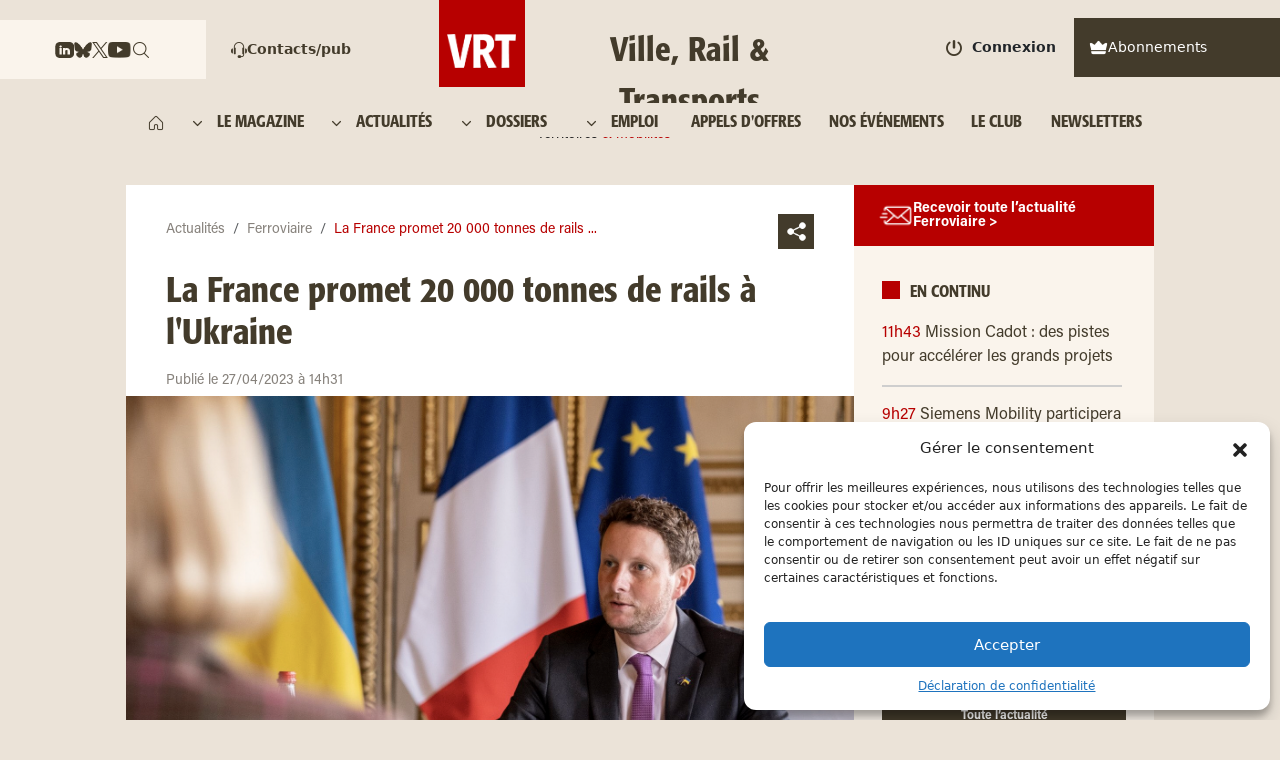

--- FILE ---
content_type: text/html; charset=UTF-8
request_url: https://www.ville-rail-transports.com/ferroviaire/le-gouvernement-francais-promet-20-000-tonnes-de-rails-a-lukraine/
body_size: 81805
content:
<!DOCTYPE html>
<html lang="fr-FR" prefix="og: https://ogp.me/ns#">
<head>
    <meta charset="UTF-8">
    <meta name="viewport" content="width=device-width, initial-scale=1, shrink-to-fit=no">
    	<style>img:is([sizes="auto" i], [sizes^="auto," i]) { contain-intrinsic-size: 3000px 1500px }</style>
	<!-- Google tag (gtag.js) Consent Mode dataLayer added by Site Kit -->
<script id="google_gtagjs-js-consent-mode-data-layer">
window.dataLayer = window.dataLayer || [];function gtag(){dataLayer.push(arguments);}
gtag('consent', 'default', {"ad_personalization":"denied","ad_storage":"denied","ad_user_data":"denied","analytics_storage":"denied","functionality_storage":"denied","security_storage":"denied","personalization_storage":"denied","region":["AT","BE","BG","CH","CY","CZ","DE","DK","EE","ES","FI","FR","GB","GR","HR","HU","IE","IS","IT","LI","LT","LU","LV","MT","NL","NO","PL","PT","RO","SE","SI","SK"],"wait_for_update":500});
window._googlesitekitConsentCategoryMap = {"statistics":["analytics_storage"],"marketing":["ad_storage","ad_user_data","ad_personalization"],"functional":["functionality_storage","security_storage"],"preferences":["personalization_storage"]};
window._googlesitekitConsents = {"ad_personalization":"denied","ad_storage":"denied","ad_user_data":"denied","analytics_storage":"denied","functionality_storage":"denied","security_storage":"denied","personalization_storage":"denied","region":["AT","BE","BG","CH","CY","CZ","DE","DK","EE","ES","FI","FR","GB","GR","HR","HU","IE","IS","IT","LI","LT","LU","LV","MT","NL","NO","PL","PT","RO","SE","SI","SK"],"wait_for_update":500};
</script>
<!-- End Google tag (gtag.js) Consent Mode dataLayer added by Site Kit -->

<!-- Optimisation des moteurs de recherche par Rank Math PRO - https://rankmath.com/ -->
<title>La France promet 20 000 tonnes de rails à l&#039;Ukraine</title>
<meta name="description" content="Ferroviaire - Concluant une visite de plusieurs jours en Ukraine, le 23 avril, le ministre des Transports Clément Beaune a réuni les dirigeants des"/>
<meta name="robots" content="follow, index, max-snippet:-1, max-video-preview:-1, max-image-preview:large"/>
<link rel="canonical" href="https://www.ville-rail-transports.com/ferroviaire/le-gouvernement-francais-promet-20-000-tonnes-de-rails-a-lukraine/" />
<meta property="og:locale" content="fr_FR" />
<meta property="og:type" content="article" />
<meta property="og:title" content="La France promet 20 000 tonnes de rails à l&#039;Ukraine" />
<meta property="og:description" content="Ferroviaire - Concluant une visite de plusieurs jours en Ukraine, le 23 avril, le ministre des Transports Clément Beaune a réuni les dirigeants des" />
<meta property="og:url" content="https://www.ville-rail-transports.com/ferroviaire/le-gouvernement-francais-promet-20-000-tonnes-de-rails-a-lukraine/" />
<meta property="og:site_name" content="Ville, rail &amp; transports" />
<meta property="article:publisher" content="https://www.facebook.com/villerailtransports" />
<meta property="article:tag" content="guerre en Ukraine" />
<meta property="article:section" content="Ferroviaire" />
<meta property="og:updated_time" content="2023-04-27T14:35:21+02:00" />
<meta property="og:image" content="https://www.ville-rail-transports.com/wp-content/uploads/2023/04/beaune-ukraine-e1682598787423.png" />
<meta property="og:image:secure_url" content="https://www.ville-rail-transports.com/wp-content/uploads/2023/04/beaune-ukraine-e1682598787423.png" />
<meta property="og:image:width" content="1598" />
<meta property="og:image:height" content="836" />
<meta property="og:image:alt" content="La France promet 20 000 tonnes de rails à l&rsquo;Ukraine" />
<meta property="og:image:type" content="image/png" />
<meta property="article:published_time" content="2023-04-27T14:31:26+02:00" />
<meta property="article:modified_time" content="2023-04-27T14:35:21+02:00" />
<meta name="twitter:card" content="summary_large_image" />
<meta name="twitter:title" content="La France promet 20 000 tonnes de rails à l&#039;Ukraine" />
<meta name="twitter:description" content="Ferroviaire - Concluant une visite de plusieurs jours en Ukraine, le 23 avril, le ministre des Transports Clément Beaune a réuni les dirigeants des" />
<meta name="twitter:site" content="@VRTmag" />
<meta name="twitter:creator" content="@VRTmag" />
<meta name="twitter:image" content="https://www.ville-rail-transports.com/wp-content/uploads/2023/04/beaune-ukraine-e1682598787423.png" />
<meta name="twitter:label1" content="Écrit par" />
<meta name="twitter:data1" content="Nathalie ARENSONAS" />
<meta name="twitter:label2" content="Temps de lecture" />
<meta name="twitter:data2" content="Moins d’une minute" />
<script type="application/ld+json" class="rank-math-schema-pro">{"@context":"https://schema.org","@graph":[{"@type":["NewsMediaOrganization","Organization"],"@id":"https://www.ville-rail-transports.com/#organization","name":"Ville, rail &amp; transports","url":"https://www.ville-rail-transports.com","sameAs":["https://www.facebook.com/villerailtransports","https://twitter.com/VRTmag","https://www.linkedin.com/company/ville-rail-&amp;-transports/","https://www.youtube.com/channel/UCq88BLo_dfvnVQoAeMdapTw"],"logo":{"@type":"ImageObject","@id":"https://www.ville-rail-transports.com/#logo","url":"https://www.ville-rail-transports.com/wp-content/uploads/2024/11/logo_vrt.png","contentUrl":"https://www.ville-rail-transports.com/wp-content/uploads/2024/11/logo_vrt.png","caption":"Ville, rail &amp; transports","inLanguage":"fr-FR","width":"586","height":"594"}},{"@type":"WebSite","@id":"https://www.ville-rail-transports.com/#website","url":"https://www.ville-rail-transports.com","name":"Ville, rail &amp; transports","publisher":{"@id":"https://www.ville-rail-transports.com/#organization"},"inLanguage":"fr-FR"},{"@type":"ImageObject","@id":"https://www.ville-rail-transports.com/wp-content/uploads/2023/04/beaune-ukraine-e1682598787423.png","url":"https://www.ville-rail-transports.com/wp-content/uploads/2023/04/beaune-ukraine-e1682598787423.png","width":"1598","height":"836","inLanguage":"fr-FR"},{"@type":"BreadcrumbList","@id":"https://www.ville-rail-transports.com/ferroviaire/le-gouvernement-francais-promet-20-000-tonnes-de-rails-a-lukraine/#breadcrumb","itemListElement":[{"@type":"ListItem","position":"1","item":{"@id":"https://www.ville-rail-transports.com","name":"Accueil"}},{"@type":"ListItem","position":"2","item":{"@id":"https://www.ville-rail-transports.com/ferroviaire/","name":"Ferroviaire"}},{"@type":"ListItem","position":"3","item":{"@id":"https://www.ville-rail-transports.com/ferroviaire/le-gouvernement-francais-promet-20-000-tonnes-de-rails-a-lukraine/","name":"La France promet 20 000 tonnes de rails \u00e0 l&rsquo;Ukraine"}}]},{"@type":"WebPage","@id":"https://www.ville-rail-transports.com/ferroviaire/le-gouvernement-francais-promet-20-000-tonnes-de-rails-a-lukraine/#webpage","url":"https://www.ville-rail-transports.com/ferroviaire/le-gouvernement-francais-promet-20-000-tonnes-de-rails-a-lukraine/","name":"La France promet 20 000 tonnes de rails \u00e0 l&#039;Ukraine","datePublished":"2023-04-27T14:31:26+02:00","dateModified":"2023-04-27T14:35:21+02:00","isPartOf":{"@id":"https://www.ville-rail-transports.com/#website"},"primaryImageOfPage":{"@id":"https://www.ville-rail-transports.com/wp-content/uploads/2023/04/beaune-ukraine-e1682598787423.png"},"inLanguage":"fr-FR","breadcrumb":{"@id":"https://www.ville-rail-transports.com/ferroviaire/le-gouvernement-francais-promet-20-000-tonnes-de-rails-a-lukraine/#breadcrumb"}},{"@type":"Person","@id":"https://www.ville-rail-transports.com/author/nathalie-arensonaslaviedurail-com/","name":"Nathalie ARENSONAS","url":"https://www.ville-rail-transports.com/author/nathalie-arensonaslaviedurail-com/","image":{"@type":"ImageObject","@id":"https://www.ville-rail-transports.com/wp-content/uploads/2024/09/1567779757701-100x100.jpeg","url":"https://www.ville-rail-transports.com/wp-content/uploads/2024/09/1567779757701-100x100.jpeg","caption":"Nathalie ARENSONAS","inLanguage":"fr-FR"},"worksFor":{"@id":"https://www.ville-rail-transports.com/#organization"}},{"@type":"NewsArticle","headline":"La France promet 20 000 tonnes de rails \u00e0 l&#039;Ukraine","datePublished":"2023-04-27T14:31:26+02:00","dateModified":"2023-04-27T14:35:21+02:00","articleSection":"Ferroviaire","author":{"@id":"https://www.ville-rail-transports.com/author/nathalie-arensonaslaviedurail-com/","name":"Nathalie ARENSONAS"},"publisher":{"@id":"https://www.ville-rail-transports.com/#organization"},"description":"Ferroviaire - Concluant une visite de plusieurs jours en Ukraine, le 23 avril, le ministre des Transports Cl\u00e9ment Beaune a r\u00e9uni les dirigeants des","copyrightYear":"2023","copyrightHolder":{"@id":"https://www.ville-rail-transports.com/#organization"},"name":"La France promet 20 000 tonnes de rails \u00e0 l&#039;Ukraine","@id":"https://www.ville-rail-transports.com/ferroviaire/le-gouvernement-francais-promet-20-000-tonnes-de-rails-a-lukraine/#richSnippet","isPartOf":{"@id":"https://www.ville-rail-transports.com/ferroviaire/le-gouvernement-francais-promet-20-000-tonnes-de-rails-a-lukraine/#webpage"},"image":{"@id":"https://www.ville-rail-transports.com/wp-content/uploads/2023/04/beaune-ukraine-e1682598787423.png"},"inLanguage":"fr-FR","mainEntityOfPage":{"@id":"https://www.ville-rail-transports.com/ferroviaire/le-gouvernement-francais-promet-20-000-tonnes-de-rails-a-lukraine/#webpage"}}]}</script>
<!-- /Extension Rank Math WordPress SEO -->

<link rel='dns-prefetch' href='//www.ville-rail-transports.com' />
<link rel='dns-prefetch' href='//www.googletagmanager.com' />
<link rel='dns-prefetch' href='//fonts.googleapis.com' />
<link rel='dns-prefetch' href='//fonts.gstatic.com' />
<link rel='dns-prefetch' href='//cdn.jsdelivr.net' />
<link rel='dns-prefetch' href='//www.google.com' />
<link rel='dns-prefetch' href='//pagead2.googlesyndication.com' />
<link rel='dns-prefetch' href='//securepubads.g.doubleclick.net' />

<link rel="alternate" type="application/rss+xml" title="Ville, Rail &amp; Transports &raquo; Flux" href="https://www.ville-rail-transports.com/feed/" />
<link rel="alternate" type="application/rss+xml" title="Ville, Rail &amp; Transports &raquo; Flux des commentaires" href="https://www.ville-rail-transports.com/comments/feed/" />
<script>
window._wpemojiSettings = {"baseUrl":"https:\/\/s.w.org\/images\/core\/emoji\/15.0.3\/72x72\/","ext":".png","svgUrl":"https:\/\/s.w.org\/images\/core\/emoji\/15.0.3\/svg\/","svgExt":".svg","source":{"concatemoji":"https:\/\/www.ville-rail-transports.com\/wp-includes\/js\/wp-emoji-release.min.js"}};
/*! This file is auto-generated */
!function(i,n){var o,s,e;function c(e){try{var t={supportTests:e,timestamp:(new Date).valueOf()};sessionStorage.setItem(o,JSON.stringify(t))}catch(e){}}function p(e,t,n){e.clearRect(0,0,e.canvas.width,e.canvas.height),e.fillText(t,0,0);var t=new Uint32Array(e.getImageData(0,0,e.canvas.width,e.canvas.height).data),r=(e.clearRect(0,0,e.canvas.width,e.canvas.height),e.fillText(n,0,0),new Uint32Array(e.getImageData(0,0,e.canvas.width,e.canvas.height).data));return t.every(function(e,t){return e===r[t]})}function u(e,t,n){switch(t){case"flag":return n(e,"\ud83c\udff3\ufe0f\u200d\u26a7\ufe0f","\ud83c\udff3\ufe0f\u200b\u26a7\ufe0f")?!1:!n(e,"\ud83c\uddfa\ud83c\uddf3","\ud83c\uddfa\u200b\ud83c\uddf3")&&!n(e,"\ud83c\udff4\udb40\udc67\udb40\udc62\udb40\udc65\udb40\udc6e\udb40\udc67\udb40\udc7f","\ud83c\udff4\u200b\udb40\udc67\u200b\udb40\udc62\u200b\udb40\udc65\u200b\udb40\udc6e\u200b\udb40\udc67\u200b\udb40\udc7f");case"emoji":return!n(e,"\ud83d\udc26\u200d\u2b1b","\ud83d\udc26\u200b\u2b1b")}return!1}function f(e,t,n){var r="undefined"!=typeof WorkerGlobalScope&&self instanceof WorkerGlobalScope?new OffscreenCanvas(300,150):i.createElement("canvas"),a=r.getContext("2d",{willReadFrequently:!0}),o=(a.textBaseline="top",a.font="600 32px Arial",{});return e.forEach(function(e){o[e]=t(a,e,n)}),o}function t(e){var t=i.createElement("script");t.src=e,t.defer=!0,i.head.appendChild(t)}"undefined"!=typeof Promise&&(o="wpEmojiSettingsSupports",s=["flag","emoji"],n.supports={everything:!0,everythingExceptFlag:!0},e=new Promise(function(e){i.addEventListener("DOMContentLoaded",e,{once:!0})}),new Promise(function(t){var n=function(){try{var e=JSON.parse(sessionStorage.getItem(o));if("object"==typeof e&&"number"==typeof e.timestamp&&(new Date).valueOf()<e.timestamp+604800&&"object"==typeof e.supportTests)return e.supportTests}catch(e){}return null}();if(!n){if("undefined"!=typeof Worker&&"undefined"!=typeof OffscreenCanvas&&"undefined"!=typeof URL&&URL.createObjectURL&&"undefined"!=typeof Blob)try{var e="postMessage("+f.toString()+"("+[JSON.stringify(s),u.toString(),p.toString()].join(",")+"));",r=new Blob([e],{type:"text/javascript"}),a=new Worker(URL.createObjectURL(r),{name:"wpTestEmojiSupports"});return void(a.onmessage=function(e){c(n=e.data),a.terminate(),t(n)})}catch(e){}c(n=f(s,u,p))}t(n)}).then(function(e){for(var t in e)n.supports[t]=e[t],n.supports.everything=n.supports.everything&&n.supports[t],"flag"!==t&&(n.supports.everythingExceptFlag=n.supports.everythingExceptFlag&&n.supports[t]);n.supports.everythingExceptFlag=n.supports.everythingExceptFlag&&!n.supports.flag,n.DOMReady=!1,n.readyCallback=function(){n.DOMReady=!0}}).then(function(){return e}).then(function(){var e;n.supports.everything||(n.readyCallback(),(e=n.source||{}).concatemoji?t(e.concatemoji):e.wpemoji&&e.twemoji&&(t(e.twemoji),t(e.wpemoji)))}))}((window,document),window._wpemojiSettings);
</script>
<link data-minify="1" rel='stylesheet' id='wc-blocks-integration-css' href='https://www.ville-rail-transports.com/wp-content/cache/min/1/wp-content/plugins/woocommerce-subscriptions/vendor/woocommerce/subscriptions-core/build/index.css?ver=1765187781' media='all' />
<link data-minify="1" rel='stylesheet' id='partial-payment-blocks-integration-css' href='https://www.ville-rail-transports.com/wp-content/cache/min/1/wp-content/plugins/woo-wallet/build/partial-payment/style-index.css?ver=1765187781' media='all' />
<style id='wp-emoji-styles-inline-css'>

	img.wp-smiley, img.emoji {
		display: inline !important;
		border: none !important;
		box-shadow: none !important;
		height: 1em !important;
		width: 1em !important;
		margin: 0 0.07em !important;
		vertical-align: -0.1em !important;
		background: none !important;
		padding: 0 !important;
	}
</style>
<link rel='stylesheet' id='wp-block-library-css' href='https://www.ville-rail-transports.com/wp-includes/css/dist/block-library/style.min.css' media='all' />
<style id='wp-block-library-theme-inline-css'>
.wp-block-audio :where(figcaption){color:#555;font-size:13px;text-align:center}.is-dark-theme .wp-block-audio :where(figcaption){color:#ffffffa6}.wp-block-audio{margin:0 0 1em}.wp-block-code{border:1px solid #ccc;border-radius:4px;font-family:Menlo,Consolas,monaco,monospace;padding:.8em 1em}.wp-block-embed :where(figcaption){color:#555;font-size:13px;text-align:center}.is-dark-theme .wp-block-embed :where(figcaption){color:#ffffffa6}.wp-block-embed{margin:0 0 1em}.blocks-gallery-caption{color:#555;font-size:13px;text-align:center}.is-dark-theme .blocks-gallery-caption{color:#ffffffa6}:root :where(.wp-block-image figcaption){color:#555;font-size:13px;text-align:center}.is-dark-theme :root :where(.wp-block-image figcaption){color:#ffffffa6}.wp-block-image{margin:0 0 1em}.wp-block-pullquote{border-bottom:4px solid;border-top:4px solid;color:currentColor;margin-bottom:1.75em}.wp-block-pullquote cite,.wp-block-pullquote footer,.wp-block-pullquote__citation{color:currentColor;font-size:.8125em;font-style:normal;text-transform:uppercase}.wp-block-quote{border-left:.25em solid;margin:0 0 1.75em;padding-left:1em}.wp-block-quote cite,.wp-block-quote footer{color:currentColor;font-size:.8125em;font-style:normal;position:relative}.wp-block-quote:where(.has-text-align-right){border-left:none;border-right:.25em solid;padding-left:0;padding-right:1em}.wp-block-quote:where(.has-text-align-center){border:none;padding-left:0}.wp-block-quote.is-large,.wp-block-quote.is-style-large,.wp-block-quote:where(.is-style-plain){border:none}.wp-block-search .wp-block-search__label{font-weight:700}.wp-block-search__button{border:1px solid #ccc;padding:.375em .625em}:where(.wp-block-group.has-background){padding:1.25em 2.375em}.wp-block-separator.has-css-opacity{opacity:.4}.wp-block-separator{border:none;border-bottom:2px solid;margin-left:auto;margin-right:auto}.wp-block-separator.has-alpha-channel-opacity{opacity:1}.wp-block-separator:not(.is-style-wide):not(.is-style-dots){width:100px}.wp-block-separator.has-background:not(.is-style-dots){border-bottom:none;height:1px}.wp-block-separator.has-background:not(.is-style-wide):not(.is-style-dots){height:2px}.wp-block-table{margin:0 0 1em}.wp-block-table td,.wp-block-table th{word-break:normal}.wp-block-table :where(figcaption){color:#555;font-size:13px;text-align:center}.is-dark-theme .wp-block-table :where(figcaption){color:#ffffffa6}.wp-block-video :where(figcaption){color:#555;font-size:13px;text-align:center}.is-dark-theme .wp-block-video :where(figcaption){color:#ffffffa6}.wp-block-video{margin:0 0 1em}:root :where(.wp-block-template-part.has-background){margin-bottom:0;margin-top:0;padding:1.25em 2.375em}
</style>
<style id='qsm-quiz-style-inline-css'>


</style>
<style id='classic-theme-styles-inline-css'>
/*! This file is auto-generated */
.wp-block-button__link{color:#fff;background-color:#32373c;border-radius:9999px;box-shadow:none;text-decoration:none;padding:calc(.667em + 2px) calc(1.333em + 2px);font-size:1.125em}.wp-block-file__button{background:#32373c;color:#fff;text-decoration:none}
</style>
<style id='global-styles-inline-css'>
:root{--wp--preset--aspect-ratio--square: 1;--wp--preset--aspect-ratio--4-3: 4/3;--wp--preset--aspect-ratio--3-4: 3/4;--wp--preset--aspect-ratio--3-2: 3/2;--wp--preset--aspect-ratio--2-3: 2/3;--wp--preset--aspect-ratio--16-9: 16/9;--wp--preset--aspect-ratio--9-16: 9/16;--wp--preset--color--black: #000000;--wp--preset--color--cyan-bluish-gray: #abb8c3;--wp--preset--color--white: #ffffff;--wp--preset--color--pale-pink: #f78da7;--wp--preset--color--vivid-red: #cf2e2e;--wp--preset--color--luminous-vivid-orange: #ff6900;--wp--preset--color--luminous-vivid-amber: #fcb900;--wp--preset--color--light-green-cyan: #7bdcb5;--wp--preset--color--vivid-green-cyan: #00d084;--wp--preset--color--pale-cyan-blue: #8ed1fc;--wp--preset--color--vivid-cyan-blue: #0693e3;--wp--preset--color--vivid-purple: #9b51e0;--wp--preset--gradient--vivid-cyan-blue-to-vivid-purple: linear-gradient(135deg,rgba(6,147,227,1) 0%,rgb(155,81,224) 100%);--wp--preset--gradient--light-green-cyan-to-vivid-green-cyan: linear-gradient(135deg,rgb(122,220,180) 0%,rgb(0,208,130) 100%);--wp--preset--gradient--luminous-vivid-amber-to-luminous-vivid-orange: linear-gradient(135deg,rgba(252,185,0,1) 0%,rgba(255,105,0,1) 100%);--wp--preset--gradient--luminous-vivid-orange-to-vivid-red: linear-gradient(135deg,rgba(255,105,0,1) 0%,rgb(207,46,46) 100%);--wp--preset--gradient--very-light-gray-to-cyan-bluish-gray: linear-gradient(135deg,rgb(238,238,238) 0%,rgb(169,184,195) 100%);--wp--preset--gradient--cool-to-warm-spectrum: linear-gradient(135deg,rgb(74,234,220) 0%,rgb(151,120,209) 20%,rgb(207,42,186) 40%,rgb(238,44,130) 60%,rgb(251,105,98) 80%,rgb(254,248,76) 100%);--wp--preset--gradient--blush-light-purple: linear-gradient(135deg,rgb(255,206,236) 0%,rgb(152,150,240) 100%);--wp--preset--gradient--blush-bordeaux: linear-gradient(135deg,rgb(254,205,165) 0%,rgb(254,45,45) 50%,rgb(107,0,62) 100%);--wp--preset--gradient--luminous-dusk: linear-gradient(135deg,rgb(255,203,112) 0%,rgb(199,81,192) 50%,rgb(65,88,208) 100%);--wp--preset--gradient--pale-ocean: linear-gradient(135deg,rgb(255,245,203) 0%,rgb(182,227,212) 50%,rgb(51,167,181) 100%);--wp--preset--gradient--electric-grass: linear-gradient(135deg,rgb(202,248,128) 0%,rgb(113,206,126) 100%);--wp--preset--gradient--midnight: linear-gradient(135deg,rgb(2,3,129) 0%,rgb(40,116,252) 100%);--wp--preset--font-size--small: 13px;--wp--preset--font-size--medium: 20px;--wp--preset--font-size--large: 36px;--wp--preset--font-size--x-large: 42px;--wp--preset--font-family--inter: "Inter", sans-serif;--wp--preset--font-family--cardo: Cardo;--wp--preset--spacing--20: 0.44rem;--wp--preset--spacing--30: 0.67rem;--wp--preset--spacing--40: 1rem;--wp--preset--spacing--50: 1.5rem;--wp--preset--spacing--60: 2.25rem;--wp--preset--spacing--70: 3.38rem;--wp--preset--spacing--80: 5.06rem;--wp--preset--shadow--natural: 6px 6px 9px rgba(0, 0, 0, 0.2);--wp--preset--shadow--deep: 12px 12px 50px rgba(0, 0, 0, 0.4);--wp--preset--shadow--sharp: 6px 6px 0px rgba(0, 0, 0, 0.2);--wp--preset--shadow--outlined: 6px 6px 0px -3px rgba(255, 255, 255, 1), 6px 6px rgba(0, 0, 0, 1);--wp--preset--shadow--crisp: 6px 6px 0px rgba(0, 0, 0, 1);}:where(.is-layout-flex){gap: 0.5em;}:where(.is-layout-grid){gap: 0.5em;}body .is-layout-flex{display: flex;}.is-layout-flex{flex-wrap: wrap;align-items: center;}.is-layout-flex > :is(*, div){margin: 0;}body .is-layout-grid{display: grid;}.is-layout-grid > :is(*, div){margin: 0;}:where(.wp-block-columns.is-layout-flex){gap: 2em;}:where(.wp-block-columns.is-layout-grid){gap: 2em;}:where(.wp-block-post-template.is-layout-flex){gap: 1.25em;}:where(.wp-block-post-template.is-layout-grid){gap: 1.25em;}.has-black-color{color: var(--wp--preset--color--black) !important;}.has-cyan-bluish-gray-color{color: var(--wp--preset--color--cyan-bluish-gray) !important;}.has-white-color{color: var(--wp--preset--color--white) !important;}.has-pale-pink-color{color: var(--wp--preset--color--pale-pink) !important;}.has-vivid-red-color{color: var(--wp--preset--color--vivid-red) !important;}.has-luminous-vivid-orange-color{color: var(--wp--preset--color--luminous-vivid-orange) !important;}.has-luminous-vivid-amber-color{color: var(--wp--preset--color--luminous-vivid-amber) !important;}.has-light-green-cyan-color{color: var(--wp--preset--color--light-green-cyan) !important;}.has-vivid-green-cyan-color{color: var(--wp--preset--color--vivid-green-cyan) !important;}.has-pale-cyan-blue-color{color: var(--wp--preset--color--pale-cyan-blue) !important;}.has-vivid-cyan-blue-color{color: var(--wp--preset--color--vivid-cyan-blue) !important;}.has-vivid-purple-color{color: var(--wp--preset--color--vivid-purple) !important;}.has-black-background-color{background-color: var(--wp--preset--color--black) !important;}.has-cyan-bluish-gray-background-color{background-color: var(--wp--preset--color--cyan-bluish-gray) !important;}.has-white-background-color{background-color: var(--wp--preset--color--white) !important;}.has-pale-pink-background-color{background-color: var(--wp--preset--color--pale-pink) !important;}.has-vivid-red-background-color{background-color: var(--wp--preset--color--vivid-red) !important;}.has-luminous-vivid-orange-background-color{background-color: var(--wp--preset--color--luminous-vivid-orange) !important;}.has-luminous-vivid-amber-background-color{background-color: var(--wp--preset--color--luminous-vivid-amber) !important;}.has-light-green-cyan-background-color{background-color: var(--wp--preset--color--light-green-cyan) !important;}.has-vivid-green-cyan-background-color{background-color: var(--wp--preset--color--vivid-green-cyan) !important;}.has-pale-cyan-blue-background-color{background-color: var(--wp--preset--color--pale-cyan-blue) !important;}.has-vivid-cyan-blue-background-color{background-color: var(--wp--preset--color--vivid-cyan-blue) !important;}.has-vivid-purple-background-color{background-color: var(--wp--preset--color--vivid-purple) !important;}.has-black-border-color{border-color: var(--wp--preset--color--black) !important;}.has-cyan-bluish-gray-border-color{border-color: var(--wp--preset--color--cyan-bluish-gray) !important;}.has-white-border-color{border-color: var(--wp--preset--color--white) !important;}.has-pale-pink-border-color{border-color: var(--wp--preset--color--pale-pink) !important;}.has-vivid-red-border-color{border-color: var(--wp--preset--color--vivid-red) !important;}.has-luminous-vivid-orange-border-color{border-color: var(--wp--preset--color--luminous-vivid-orange) !important;}.has-luminous-vivid-amber-border-color{border-color: var(--wp--preset--color--luminous-vivid-amber) !important;}.has-light-green-cyan-border-color{border-color: var(--wp--preset--color--light-green-cyan) !important;}.has-vivid-green-cyan-border-color{border-color: var(--wp--preset--color--vivid-green-cyan) !important;}.has-pale-cyan-blue-border-color{border-color: var(--wp--preset--color--pale-cyan-blue) !important;}.has-vivid-cyan-blue-border-color{border-color: var(--wp--preset--color--vivid-cyan-blue) !important;}.has-vivid-purple-border-color{border-color: var(--wp--preset--color--vivid-purple) !important;}.has-vivid-cyan-blue-to-vivid-purple-gradient-background{background: var(--wp--preset--gradient--vivid-cyan-blue-to-vivid-purple) !important;}.has-light-green-cyan-to-vivid-green-cyan-gradient-background{background: var(--wp--preset--gradient--light-green-cyan-to-vivid-green-cyan) !important;}.has-luminous-vivid-amber-to-luminous-vivid-orange-gradient-background{background: var(--wp--preset--gradient--luminous-vivid-amber-to-luminous-vivid-orange) !important;}.has-luminous-vivid-orange-to-vivid-red-gradient-background{background: var(--wp--preset--gradient--luminous-vivid-orange-to-vivid-red) !important;}.has-very-light-gray-to-cyan-bluish-gray-gradient-background{background: var(--wp--preset--gradient--very-light-gray-to-cyan-bluish-gray) !important;}.has-cool-to-warm-spectrum-gradient-background{background: var(--wp--preset--gradient--cool-to-warm-spectrum) !important;}.has-blush-light-purple-gradient-background{background: var(--wp--preset--gradient--blush-light-purple) !important;}.has-blush-bordeaux-gradient-background{background: var(--wp--preset--gradient--blush-bordeaux) !important;}.has-luminous-dusk-gradient-background{background: var(--wp--preset--gradient--luminous-dusk) !important;}.has-pale-ocean-gradient-background{background: var(--wp--preset--gradient--pale-ocean) !important;}.has-electric-grass-gradient-background{background: var(--wp--preset--gradient--electric-grass) !important;}.has-midnight-gradient-background{background: var(--wp--preset--gradient--midnight) !important;}.has-small-font-size{font-size: var(--wp--preset--font-size--small) !important;}.has-medium-font-size{font-size: var(--wp--preset--font-size--medium) !important;}.has-large-font-size{font-size: var(--wp--preset--font-size--large) !important;}.has-x-large-font-size{font-size: var(--wp--preset--font-size--x-large) !important;}
:where(.wp-block-post-template.is-layout-flex){gap: 1.25em;}:where(.wp-block-post-template.is-layout-grid){gap: 1.25em;}
:where(.wp-block-columns.is-layout-flex){gap: 2em;}:where(.wp-block-columns.is-layout-grid){gap: 2em;}
:root :where(.wp-block-pullquote){font-size: 1.5em;line-height: 1.6;}
</style>
<link data-minify="1" rel='stylesheet' id='woocommerce-layout-css' href='https://www.ville-rail-transports.com/wp-content/cache/min/1/wp-content/plugins/woocommerce/assets/css/woocommerce-layout.css?ver=1765187781' media='all' />
<link data-minify="1" rel='stylesheet' id='woocommerce-smallscreen-css' href='https://www.ville-rail-transports.com/wp-content/cache/min/1/wp-content/plugins/woocommerce/assets/css/woocommerce-smallscreen.css?ver=1765187781' media='only screen and (max-width: 768px)' />
<link data-minify="1" rel='stylesheet' id='woocommerce-general-css' href='https://www.ville-rail-transports.com/wp-content/cache/background-css/www.ville-rail-transports.com/wp-content/cache/min/1/wp-content/plugins/woocommerce/assets/css/woocommerce.css?ver=1765187781&wpr_t=1768501901' media='all' />
<style id='woocommerce-inline-inline-css'>
.woocommerce form .form-row .required { visibility: visible; }
</style>
<link rel='stylesheet' id='cmplz-general-css' href='https://www.ville-rail-transports.com/wp-content/plugins/complianz-gdpr-premium/assets/css/cookieblocker.min.css' media='all' />
<link data-minify="1" rel='stylesheet' id='style-css' href='https://www.ville-rail-transports.com/wp-content/cache/min/1/wp-content/themes/ville-rail-transports/style.css?ver=1765187781' media='all' />
<link data-minify="1" rel='stylesheet' id='custom-style-css' href='https://www.ville-rail-transports.com/wp-content/cache/min/1/wp-content/themes/ville-rail-transports/assets/css/custom.css?ver=1765187781' media='all' />
<link data-minify="1" rel='stylesheet' id='main-css' href='https://www.ville-rail-transports.com/wp-content/cache/min/1/wp-content/themes/ville-rail-transports/build/main.css?ver=1765187781' media='all' />
<link data-minify="1" rel='stylesheet' id='slick-css' href='https://www.ville-rail-transports.com/wp-content/cache/min/1/wp-content/themes/ville-rail-transports/assets/css/slick.css?ver=1765187781' media='all' />
<link data-minify="1" rel='stylesheet' id='slick-theme-css' href='https://www.ville-rail-transports.com/wp-content/cache/background-css/www.ville-rail-transports.com/wp-content/cache/min/1/wp-content/themes/ville-rail-transports/assets/css/slick-theme.css?ver=1765187781&wpr_t=1768501901' media='all' />
<link data-minify="1" rel='stylesheet' id='unite-icons-css' href='https://www.ville-rail-transports.com/wp-content/cache/min/1/wp-content/themes/ville-rail-transports/inc/fontawesome-web/css/all.min.css?ver=1765187781' media='all' />
<link data-minify="1" rel='stylesheet' id='woo-wallet-style-css' href='https://www.ville-rail-transports.com/wp-content/cache/min/1/wp-content/plugins/woo-wallet/assets/css/frontend.css?ver=1765187781' media='all' />
<link data-minify="1" rel='stylesheet' id='sib-front-css-css' href='https://www.ville-rail-transports.com/wp-content/cache/background-css/www.ville-rail-transports.com/wp-content/cache/min/1/wp-content/plugins/mailin/css/mailin-front.css?ver=1765187781&wpr_t=1768501901' media='all' />
<script src="https://www.ville-rail-transports.com/wp-includes/js/jquery/jquery.min.js" id="jquery-core-js"></script>
<script src="https://www.ville-rail-transports.com/wp-includes/js/jquery/jquery-migrate.min.js" id="jquery-migrate-js"></script>
<script src="https://www.ville-rail-transports.com/wp-content/plugins/woocommerce/assets/js/jquery-blockui/jquery.blockUI.min.js" id="jquery-blockui-js" data-wp-strategy="defer"></script>
<script id="wc-add-to-cart-js-extra">
var wc_add_to_cart_params = {"ajax_url":"\/wp-admin\/admin-ajax.php","wc_ajax_url":"\/?wc-ajax=%%endpoint%%","i18n_view_cart":"Voir le panier","cart_url":"https:\/\/www.ville-rail-transports.com\/panier\/","is_cart":"","cart_redirect_after_add":"no"};
</script>
<script src="https://www.ville-rail-transports.com/wp-content/plugins/woocommerce/assets/js/frontend/add-to-cart.min.js" id="wc-add-to-cart-js" defer data-wp-strategy="defer"></script>
<script src="https://www.ville-rail-transports.com/wp-content/plugins/woocommerce/assets/js/js-cookie/js.cookie.min.js" id="js-cookie-js" data-wp-strategy="defer"></script>
<script src="https://www.ville-rail-transports.com/wp-content/themes/ville-rail-transports/assets/js/main.js" id="unite-functions-js"></script>
<script src="https://www.ville-rail-transports.com/wp-content/themes/ville-rail-transports/inc/js/jquery.validate.min.js" id="validate-script-js"></script>

<!-- Extrait de code de la balise Google (gtag.js) ajouté par Site Kit -->

<!-- Extrait Google Analytics ajouté par Site Kit -->
<script src="https://www.googletagmanager.com/gtag/js?id=GT-WF62LW5" id="google_gtagjs-js" async></script>
<script id="google_gtagjs-js-after">
window.dataLayer = window.dataLayer || [];function gtag(){dataLayer.push(arguments);}
gtag("set","linker",{"domains":["www.ville-rail-transports.com"]});
gtag("js", new Date());
gtag("set", "developer_id.dZTNiMT", true);
gtag("config", "GT-WF62LW5", {"googlesitekit_post_type":"post"});
 window._googlesitekit = window._googlesitekit || {}; window._googlesitekit.throttledEvents = []; window._googlesitekit.gtagEvent = (name, data) => { var key = JSON.stringify( { name, data } ); if ( !! window._googlesitekit.throttledEvents[ key ] ) { return; } window._googlesitekit.throttledEvents[ key ] = true; setTimeout( () => { delete window._googlesitekit.throttledEvents[ key ]; }, 5 ); gtag( "event", name, { ...data, event_source: "site-kit" } ); }
</script>

<!-- Extrait de code de la balise Google de fin (gtag.js) ajouté par Site Kit -->
<script id="sib-front-js-js-extra">
var sibErrMsg = {"invalidMail":"Please fill out valid email address","requiredField":"Please fill out required fields","invalidDateFormat":"Please fill out valid date format","invalidSMSFormat":"Please fill out valid phone number"};
var ajax_sib_front_object = {"ajax_url":"https:\/\/www.ville-rail-transports.com\/wp-admin\/admin-ajax.php","ajax_nonce":"fd680bffab","flag_url":"https:\/\/www.ville-rail-transports.com\/wp-content\/plugins\/mailin\/img\/flags\/"};
</script>
<script src="https://www.ville-rail-transports.com/wp-content/plugins/mailin/js/mailin-front.js" id="sib-front-js-js"></script>
<link rel="https://api.w.org/" href="https://www.ville-rail-transports.com/wp-json/" /><link rel="alternate" title="JSON" type="application/json" href="https://www.ville-rail-transports.com/wp-json/wp/v2/posts/253485" /><link rel="EditURI" type="application/rsd+xml" title="RSD" href="https://www.ville-rail-transports.com/xmlrpc.php?rsd" />
<meta name="generator" content="WordPress 6.7.1" />
<link rel='shortlink' href='https://www.ville-rail-transports.com/?p=253485' />
<link rel="alternate" title="oEmbed (JSON)" type="application/json+oembed" href="https://www.ville-rail-transports.com/wp-json/oembed/1.0/embed?url=https%3A%2F%2Fwww.ville-rail-transports.com%2Fferroviaire%2Fle-gouvernement-francais-promet-20-000-tonnes-de-rails-a-lukraine%2F" />
<link rel="alternate" title="oEmbed (XML)" type="text/xml+oembed" href="https://www.ville-rail-transports.com/wp-json/oembed/1.0/embed?url=https%3A%2F%2Fwww.ville-rail-transports.com%2Fferroviaire%2Fle-gouvernement-francais-promet-20-000-tonnes-de-rails-a-lukraine%2F&#038;format=xml" />
<meta name="generator" content="Site Kit by Google 1.149.1" />			<style>.cmplz-hidden {
					display: none !important;
				}</style>    <style type="text/css">
        #social li {
            display: inline-block;
        }
        #social li,
        #social ul {
            border: 0!important;
            list-style: none;
            padding-left: 0;
            text-align: center;
        }
        .social-icons ul a {
            font-size: 24px;
            margin: 6px;
            color: #DDD;
        }
        #social ul a span {
            display: none;
        }
        
        .social-icons li a[href*="facebook.com"]:hover {color: #3b5998 !important;}
        .social-icons li a[href*="twitter.com"]:hover {color: #00aced !important;}
        .social-icons li a[href*="plus.google.com"]:hover {color: #dd4b39 !important;}
        .social-icons li a[href*="youtube.com"]:hover {color: #bb0000 !important;}
        .social-icons li a[href*="github.com"]:hover {color: #4183C4 !important;}
        .social-icons li a[href*="linkedin.com"]:hover {color: #007bb6 !important;}
        .social-icons li a[href*="xing.com"]:hover {color: #cfdc00 !important;}
        .social-icons li a[href*="pinterest.com"]:hover {color: #cb2027 !important;}
        .social-icons li a[href*="rss.com"]:hover {color: #F0AD4E !important ;}
        .social-icons li a[href*="tumblr.com"]:hover {color: #32506d !important;}
        .social-icons li a[href*="flickr.com"]:hover {color: #ff0084 !important;}
        .social-icons li a[href*="instagram.com"]:hover {color: #517fa4 !important;}
        .social-icons li a[href*="dribbble.com"]:hover {color: #E56193 !important;}
        .social-icons li a[href*="skype.com"]:hover {color: #00AFF0 !important;}
        .social-icons li a[href*="foursquare.com"]:hover {color: #2398C9 !important;}
        .social-icons li a[href*="soundcloud.com"]:hover {color: #F50 !important;}
        .social-icons li a[href*="vimeo.com"]:hover {color:  #1bb6ec !important;}
        .social-icons li a[href*="spotify.com"]:hover {color: #81b71a !important;}
        .social-icons li a[href*="/feed"]:hover {color: #f39c12 !important;}
    </style>	<noscript><style>.woocommerce-product-gallery{ opacity: 1 !important; }</style></noscript>
	<script src="https://cdn.brevo.com/js/sdk-loader.js" async></script><script>window.Brevo = window.Brevo || [];
								Brevo.push([
									"init",
								{
									client_key:"t6ewfceta0cd46t8ijpmx",
									push: {"customDomain":"https:\/\/www.ville-rail-transports.com\/wp-content\/plugins\/mailin\/","userId":null},
									email_id : "",},]);</script>      <meta name="onesignal" content="wordpress-plugin"/>
            <script>

      window.OneSignalDeferred = window.OneSignalDeferred || [];

      OneSignalDeferred.push(function(OneSignal) {
        var oneSignal_options = {};
        window._oneSignalInitOptions = oneSignal_options;

        oneSignal_options['serviceWorkerParam'] = { scope: '/wp-content/plugins/onesignal-free-web-push-notifications/sdk_files/push/onesignal/' };
oneSignal_options['serviceWorkerPath'] = 'OneSignalSDKWorker.js';

        OneSignal.Notifications.setDefaultUrl("https://www.ville-rail-transports.com");

        oneSignal_options['wordpress'] = true;
oneSignal_options['appId'] = '1b745313-eee3-4fb2-b791-3997f64c201c';
oneSignal_options['allowLocalhostAsSecureOrigin'] = true;
oneSignal_options['welcomeNotification'] = { };
oneSignal_options['welcomeNotification']['title'] = "Ville, Rail &amp; Transports";
oneSignal_options['welcomeNotification']['message'] = "Merci pour votre inscription !";
oneSignal_options['path'] = "https://www.ville-rail-transports.com/wp-content/plugins/onesignal-free-web-push-notifications/sdk_files/";
oneSignal_options['safari_web_id'] = "web.onesignal.auto.20000090-ae08-4d2f-988d-291912c8a9bf";
oneSignal_options['promptOptions'] = { };
oneSignal_options['promptOptions']['actionMessage'] = "Voulez vous recevoir des notifications ? Désinscription quand vous le souhaitez.";
oneSignal_options['promptOptions']['acceptButtonText'] = "ACCEPTER";
oneSignal_options['promptOptions']['cancelButtonText'] = "NON MERCI";
oneSignal_options['promptOptions']['autoAcceptTitle'] = "Cliquez sur 'accepter'";
oneSignal_options['notifyButton'] = { };
oneSignal_options['notifyButton']['enable'] = true;
oneSignal_options['notifyButton']['position'] = 'bottom-right';
oneSignal_options['notifyButton']['theme'] = 'default';
oneSignal_options['notifyButton']['size'] = 'medium';
oneSignal_options['notifyButton']['showCredit'] = false;
oneSignal_options['notifyButton']['text'] = {};
oneSignal_options['notifyButton']['text']['tip.state.unsubscribed'] = 'Recevoir les notifications';
oneSignal_options['notifyButton']['text']['tip.state.subscribed'] = 'Vous êtes inscrits aux notifications';
oneSignal_options['notifyButton']['text']['tip.state.blocked'] = 'Vous avez bloqué les notifications';
oneSignal_options['notifyButton']['text']['message.action.subscribed'] = 'Merci pour votre inscription!';
oneSignal_options['notifyButton']['text']['message.action.resubscribed'] = 'Vous êtes inscrits aux notifications';
oneSignal_options['notifyButton']['text']['message.action.unsubscribed'] = 'Vous ne recevrez plus de notifications';
oneSignal_options['notifyButton']['text']['dialog.main.title'] = 'Paramétrez les notifications';
oneSignal_options['notifyButton']['text']['dialog.main.button.subscribe'] = 'S&#039;inscrire';
oneSignal_options['notifyButton']['text']['dialog.main.button.unsubscribe'] = 'Se désinscrire';
oneSignal_options['notifyButton']['text']['dialog.blocked.title'] = 'Débloquer les notifications';
oneSignal_options['notifyButton']['text']['dialog.blocked.message'] = 'Suivez ces instructions pour débloquer les notifications';
oneSignal_options['notifyButton']['colors'] = {};
oneSignal_options['notifyButton']['colors']['circle.background'] = '#B70000';
oneSignal_options['notifyButton']['colors']['badge.background'] = '#433B2B';
oneSignal_options['notifyButton']['colors']['dialog.button.background'] = '#B70000';
oneSignal_options['notifyButton']['colors']['dialog.button.background.hovering'] = '#E30101';
oneSignal_options['notifyButton']['colors']['dialog.button.background.active'] = '#880303';
              OneSignal.init(window._oneSignalInitOptions);
              OneSignal.Slidedown.promptPush()      });

      function documentInitOneSignal() {
        var oneSignal_elements = document.getElementsByClassName("OneSignal-prompt");

        var oneSignalLinkClickHandler = function(event) { OneSignal.Notifications.requestPermission(); event.preventDefault(); };        for(var i = 0; i < oneSignal_elements.length; i++)
          oneSignal_elements[i].addEventListener('click', oneSignalLinkClickHandler, false);
      }

      if (document.readyState === 'complete') {
           documentInitOneSignal();
      }
      else {
           window.addEventListener("load", function(event){
               documentInitOneSignal();
          });
      }
    </script>
<style class='wp-fonts-local'>
@font-face{font-family:Inter;font-style:normal;font-weight:300 900;font-display:fallback;src:url('https://www.ville-rail-transports.com/wp-content/plugins/woocommerce/assets/fonts/Inter-VariableFont_slnt,wght.woff2') format('woff2');font-stretch:normal;}
@font-face{font-family:Cardo;font-style:normal;font-weight:400;font-display:fallback;src:url('https://www.ville-rail-transports.com/wp-content/plugins/woocommerce/assets/fonts/cardo_normal_400.woff2') format('woff2');}
</style>
<link rel="icon" href="https://www.ville-rail-transports.com/wp-content/uploads/2024/11/cropped-logo_vrt-32x32.png" sizes="32x32" />
<link rel="icon" href="https://www.ville-rail-transports.com/wp-content/uploads/2024/11/cropped-logo_vrt-192x192.png" sizes="192x192" />
<link rel="apple-touch-icon" href="https://www.ville-rail-transports.com/wp-content/uploads/2024/11/cropped-logo_vrt-180x180.png" />
<meta name="msapplication-TileImage" content="https://www.ville-rail-transports.com/wp-content/uploads/2024/11/cropped-logo_vrt-270x270.png" />
<noscript><style id="rocket-lazyload-nojs-css">.rll-youtube-player, [data-lazy-src]{display:none !important;}</style></noscript>    <style>
        #s,#s2,#s3 {
            height: 59px;
            font-family: 'Inter', sans-serif;
            font-weight: 400; /* Regular weight */
            font-size: 16px;
            color: #433B2B;
            width: 206px;
        }

        #sticky-menu {
            display: none; /* Initially hidden */
            transition: all 0.3s ease-in-out;
            z-index: 9999; /* Ensure it stays on top */
        }
        .menu-larger{
            display: block !important;
        }

        .menu-etroit{
            display: none !important;
        }

        @media (max-width: 1720px) {
            .menu-larger{
                display: none !important;
            }

            .menu-etroit{
                display: flex !important;
            }
            .dropdown3-toggle #toggle-arrow{
                transform: rotate(90deg);
                margin-left: 20px;
            }
            
            .dropdown3-toggle.open #toggle-arrow {
                transform: rotate(270deg); /* 打开时，箭头向上 */
            }
            
            .dropdown3-toggle{
                color: #433B2B;
            }
            
            /* 隐藏默认的下拉菜单显示 */
            .dropdown3-menu {
                display: none;
                /* 可以保持你现有的其他样式 */
                background-color: #EBE3D8 !important;
                border: none;
            }
            
            /* 确保下拉菜单以滑动方式展开 */
            .dropdown3-menu.show {
                display: block;
            }
            
            .dropdown3-menu{
                list-style: none;
                padding: 0;
            }
            .dropdown3-menu li{
                padding: 5px 0;
            }
            .dropdown3-menu li a{
                color:#433B2B;
            }
        }
    </style>
    <script async='async' src='https://www.googletagservices.com/tag/js/gpt.js'></script>
<script>
    var gptadslots=[];
  var googletag = googletag || {};
  googletag.cmd = googletag.cmd || [];
</script>


 
<script>
        var size = "['desktop']";
            var page = "['homepage']";
                var banner1 = "[728, 90]";
                  var banner2 = "[728, 90]";
  googletag.cmd.push(function() {
	    //Adslot 1 Declaration : Habillage 
        gptadslots[1]= googletag.defineSlot('/21769136382/VRT/HABILLAGEVRT', [1, 1], 'div-gpt-ad-1561039811975-0').setTargeting('pages', ['homepage']).addService(googletag.pubads()); 
      
		//Adslot 2 declaration // LEADERBOARD 1
	    gptadslots[2]=   googletag.defineSlot('/21769136382/VRT/LEADERBOARDVRT', [728, 90], 'div-gpt-ad-1561041663509-0').setTargeting('pages', ['homepage']).setTargeting('size', ['desktop']).addService(googletag.pubads()); 
      
        //Adslot 2 declaration // LEADERBOARD 2
		gptadslots[3]= googletag.defineSlot('/21769136382/VRT/LEADERBOARD2VRT', [728, 90], 'div-gpt-ad-1561041366275-0').setTargeting('pages', ['homepage']).setTargeting('size', ['desktop']).addService(googletag.pubads()); 
		
        //Adslot 4 declaration
		gptadslots[4]= googletag.defineSlot('/21769136382/VRT/PAVE1VRT', [250, 250], 'div-gpt-ad-1597754741650-0').setTargeting('pages', ['homepage']).setTargeting('size', ['desktop']).addService(googletag.pubads()); 

		//Adslot 5 declaration
		gptadslots[5]= googletag.defineSlot('/21769136382/VRT/PAVE2VRT', [250, 250], 'div-gpt-ad-1597755253880-0').setTargeting('pages', ['homepage']).setTargeting('size', ['desktop']).addService(googletag.pubads()); 
      


		 googletag.pubads().enableSingleRequest();
    googletag.enableServices();
  });
</script>
<!-- End: GPT -->



    <script>
        document.addEventListener('DOMContentLoaded', function () {
            var toggleButton = document.getElementById('toggleFormButton');
            var form = document.getElementById('searchform');
            var input = document.getElementById('s');
            var toggleButton2 = document.getElementById('toggleFormButton2');
            var form2 = document.getElementById('searchform2');
            var input2 = document.getElementById('s2');
            var toggleButton3 = document.getElementById('toggleFormButton3');
            var form3 = document.getElementById('searchform3');
            var input3 = document.getElementById('s3');

            toggleButton.addEventListener('click', function (event) {
                if (form.style.display === 'none' || form.style.display === '') {
                    form.style.display = 'block';
                    input.focus();
                } else {
                    form.style.display = 'none';
                }

                // Prevent the event from bubbling up to the document
                event.stopPropagation();
            });

            toggleButton2.addEventListener('click', function (event) {
                if (form2.style.display === 'none' || form2.style.display === '') {
                    form2.style.display = 'block';
                    input2.focus();
                } else {
                    form2.style.display = 'none';
                }

                // Prevent the event from bubbling up to the document
                event.stopPropagation();
            });

            toggleButton3.addEventListener('click', function (event) {
                if (form3.style.display === 'none' || form3.style.display === '') {
                    form3.style.display = 'block';
                    input3.focus();
                } else {
                    form3.style.display = 'none';
                }

                // Prevent the event from bubbling up to the document
                event.stopPropagation();
            });

            document.addEventListener('click', function (event) {
                // Check if the click is outside the form and toggle button
                if (form.style.display === 'block' && !form.contains(event.target) && !toggleButton.contains(event.target)) {
                    // Only hide the form if the input field is empty
                    if (input.value.trim() === '') {
                        form.style.display = 'none';
                    }
                }

                if (form2.style.display === 'block' && !form2.contains(event.target) && !toggleButton2.contains(event.target)) {
                    // Only hide the form if the input field is empty
                    if (input2.value.trim() === '') {
                        form2.style.display = 'none';
                    }
                }

                if (form3.style.display === 'block' && !form3.contains(event.target) && !toggleButton3.contains(event.target)) {
                    // Only hide the form if the input field is empty
                    if (input3.value.trim() === '') {
                        form3.style.display = 'none';
                    }
                }
            });
        });
    </script>
    <script>
        jQuery(document).ready(function () {
            function checkScroll() {
                if (jQuery(window).scrollTop() >= 200) { // Adjust this percentage as needed
                    jQuery('#sticky-menu').show();
                } else {
                    jQuery('#sticky-menu').hide();
                }
            }

            // Run the check on page load
            checkScroll();

            // Also run the check when scrolling
            jQuery(window).scroll(function () {
                checkScroll();
            });
        });
    </script>
<style id="wpr-lazyload-bg-container"></style><style id="wpr-lazyload-bg-exclusion"></style>
<noscript>
<style id="wpr-lazyload-bg-nostyle">.woocommerce .blockUI.blockOverlay::before{--wpr-bg-5bf59102-4bfd-4249-83a2-32df918d35af: url('https://www.ville-rail-transports.com/wp-content/plugins/woocommerce/assets/images/icons/loader.svg');}.woocommerce .loader::before{--wpr-bg-42edd670-3fbd-4bb6-8462-199974150288: url('https://www.ville-rail-transports.com/wp-content/plugins/woocommerce/assets/images/icons/loader.svg');}#add_payment_method #payment div.payment_box .wc-credit-card-form-card-cvc.visa,#add_payment_method #payment div.payment_box .wc-credit-card-form-card-expiry.visa,#add_payment_method #payment div.payment_box .wc-credit-card-form-card-number.visa,.woocommerce-cart #payment div.payment_box .wc-credit-card-form-card-cvc.visa,.woocommerce-cart #payment div.payment_box .wc-credit-card-form-card-expiry.visa,.woocommerce-cart #payment div.payment_box .wc-credit-card-form-card-number.visa,.woocommerce-checkout #payment div.payment_box .wc-credit-card-form-card-cvc.visa,.woocommerce-checkout #payment div.payment_box .wc-credit-card-form-card-expiry.visa,.woocommerce-checkout #payment div.payment_box .wc-credit-card-form-card-number.visa{--wpr-bg-085af798-c0ce-4ab1-9de2-89cc205878ab: url('https://www.ville-rail-transports.com/wp-content/plugins/woocommerce/assets/images/icons/credit-cards/visa.svg');}#add_payment_method #payment div.payment_box .wc-credit-card-form-card-cvc.mastercard,#add_payment_method #payment div.payment_box .wc-credit-card-form-card-expiry.mastercard,#add_payment_method #payment div.payment_box .wc-credit-card-form-card-number.mastercard,.woocommerce-cart #payment div.payment_box .wc-credit-card-form-card-cvc.mastercard,.woocommerce-cart #payment div.payment_box .wc-credit-card-form-card-expiry.mastercard,.woocommerce-cart #payment div.payment_box .wc-credit-card-form-card-number.mastercard,.woocommerce-checkout #payment div.payment_box .wc-credit-card-form-card-cvc.mastercard,.woocommerce-checkout #payment div.payment_box .wc-credit-card-form-card-expiry.mastercard,.woocommerce-checkout #payment div.payment_box .wc-credit-card-form-card-number.mastercard{--wpr-bg-4d248fe1-a81f-44de-84ca-01d7247935bb: url('https://www.ville-rail-transports.com/wp-content/plugins/woocommerce/assets/images/icons/credit-cards/mastercard.svg');}#add_payment_method #payment div.payment_box .wc-credit-card-form-card-cvc.laser,#add_payment_method #payment div.payment_box .wc-credit-card-form-card-expiry.laser,#add_payment_method #payment div.payment_box .wc-credit-card-form-card-number.laser,.woocommerce-cart #payment div.payment_box .wc-credit-card-form-card-cvc.laser,.woocommerce-cart #payment div.payment_box .wc-credit-card-form-card-expiry.laser,.woocommerce-cart #payment div.payment_box .wc-credit-card-form-card-number.laser,.woocommerce-checkout #payment div.payment_box .wc-credit-card-form-card-cvc.laser,.woocommerce-checkout #payment div.payment_box .wc-credit-card-form-card-expiry.laser,.woocommerce-checkout #payment div.payment_box .wc-credit-card-form-card-number.laser{--wpr-bg-f780d334-761c-490c-9aeb-05de1055409a: url('https://www.ville-rail-transports.com/wp-content/plugins/woocommerce/assets/images/icons/credit-cards/laser.svg');}#add_payment_method #payment div.payment_box .wc-credit-card-form-card-cvc.dinersclub,#add_payment_method #payment div.payment_box .wc-credit-card-form-card-expiry.dinersclub,#add_payment_method #payment div.payment_box .wc-credit-card-form-card-number.dinersclub,.woocommerce-cart #payment div.payment_box .wc-credit-card-form-card-cvc.dinersclub,.woocommerce-cart #payment div.payment_box .wc-credit-card-form-card-expiry.dinersclub,.woocommerce-cart #payment div.payment_box .wc-credit-card-form-card-number.dinersclub,.woocommerce-checkout #payment div.payment_box .wc-credit-card-form-card-cvc.dinersclub,.woocommerce-checkout #payment div.payment_box .wc-credit-card-form-card-expiry.dinersclub,.woocommerce-checkout #payment div.payment_box .wc-credit-card-form-card-number.dinersclub{--wpr-bg-253ef578-78ff-4ff3-9180-e414d6149641: url('https://www.ville-rail-transports.com/wp-content/plugins/woocommerce/assets/images/icons/credit-cards/diners.svg');}#add_payment_method #payment div.payment_box .wc-credit-card-form-card-cvc.maestro,#add_payment_method #payment div.payment_box .wc-credit-card-form-card-expiry.maestro,#add_payment_method #payment div.payment_box .wc-credit-card-form-card-number.maestro,.woocommerce-cart #payment div.payment_box .wc-credit-card-form-card-cvc.maestro,.woocommerce-cart #payment div.payment_box .wc-credit-card-form-card-expiry.maestro,.woocommerce-cart #payment div.payment_box .wc-credit-card-form-card-number.maestro,.woocommerce-checkout #payment div.payment_box .wc-credit-card-form-card-cvc.maestro,.woocommerce-checkout #payment div.payment_box .wc-credit-card-form-card-expiry.maestro,.woocommerce-checkout #payment div.payment_box .wc-credit-card-form-card-number.maestro{--wpr-bg-ebc12483-2fc4-4d8d-b3a6-7236bf8f152e: url('https://www.ville-rail-transports.com/wp-content/plugins/woocommerce/assets/images/icons/credit-cards/maestro.svg');}#add_payment_method #payment div.payment_box .wc-credit-card-form-card-cvc.jcb,#add_payment_method #payment div.payment_box .wc-credit-card-form-card-expiry.jcb,#add_payment_method #payment div.payment_box .wc-credit-card-form-card-number.jcb,.woocommerce-cart #payment div.payment_box .wc-credit-card-form-card-cvc.jcb,.woocommerce-cart #payment div.payment_box .wc-credit-card-form-card-expiry.jcb,.woocommerce-cart #payment div.payment_box .wc-credit-card-form-card-number.jcb,.woocommerce-checkout #payment div.payment_box .wc-credit-card-form-card-cvc.jcb,.woocommerce-checkout #payment div.payment_box .wc-credit-card-form-card-expiry.jcb,.woocommerce-checkout #payment div.payment_box .wc-credit-card-form-card-number.jcb{--wpr-bg-4a0e2dc6-9eb7-454c-9520-e77079dad3b7: url('https://www.ville-rail-transports.com/wp-content/plugins/woocommerce/assets/images/icons/credit-cards/jcb.svg');}#add_payment_method #payment div.payment_box .wc-credit-card-form-card-cvc.amex,#add_payment_method #payment div.payment_box .wc-credit-card-form-card-expiry.amex,#add_payment_method #payment div.payment_box .wc-credit-card-form-card-number.amex,.woocommerce-cart #payment div.payment_box .wc-credit-card-form-card-cvc.amex,.woocommerce-cart #payment div.payment_box .wc-credit-card-form-card-expiry.amex,.woocommerce-cart #payment div.payment_box .wc-credit-card-form-card-number.amex,.woocommerce-checkout #payment div.payment_box .wc-credit-card-form-card-cvc.amex,.woocommerce-checkout #payment div.payment_box .wc-credit-card-form-card-expiry.amex,.woocommerce-checkout #payment div.payment_box .wc-credit-card-form-card-number.amex{--wpr-bg-8ebb567f-a191-4157-9fdd-7b2ab8c440e2: url('https://www.ville-rail-transports.com/wp-content/plugins/woocommerce/assets/images/icons/credit-cards/amex.svg');}#add_payment_method #payment div.payment_box .wc-credit-card-form-card-cvc.discover,#add_payment_method #payment div.payment_box .wc-credit-card-form-card-expiry.discover,#add_payment_method #payment div.payment_box .wc-credit-card-form-card-number.discover,.woocommerce-cart #payment div.payment_box .wc-credit-card-form-card-cvc.discover,.woocommerce-cart #payment div.payment_box .wc-credit-card-form-card-expiry.discover,.woocommerce-cart #payment div.payment_box .wc-credit-card-form-card-number.discover,.woocommerce-checkout #payment div.payment_box .wc-credit-card-form-card-cvc.discover,.woocommerce-checkout #payment div.payment_box .wc-credit-card-form-card-expiry.discover,.woocommerce-checkout #payment div.payment_box .wc-credit-card-form-card-number.discover{--wpr-bg-21bdd4a3-e546-444a-bd7a-b739ca333bef: url('https://www.ville-rail-transports.com/wp-content/plugins/woocommerce/assets/images/icons/credit-cards/discover.svg');}.slick-loading .slick-list{--wpr-bg-9a35a0e1-0bae-4e93-8535-e94e3d8ae4c8: url('https://www.ville-rail-transports.com/wp-content/themes/ville-rail-transports/assets/css/ajax-loader.gif');}.sib-country-block .sib-toggle .sib-cflags{--wpr-bg-ccc7c1ec-ed57-47af-a766-13cb84c4c91c: url('https://www.ville-rail-transports.com/wp-content/plugins/mailin/img/flags/fr.png');}.sib-sms-field ul.sib-country-list li .sib-flag-box .sib-flag{--wpr-bg-52d65940-eaa8-4764-a18e-787ecc638871: url('https://www.ville-rail-transports.com/wp-content/plugins/mailin/img/flags/ad.png');}</style>
</noscript>
<script type="application/javascript">const rocket_pairs = [{"selector":".woocommerce .blockUI.blockOverlay","style":".woocommerce .blockUI.blockOverlay::before{--wpr-bg-5bf59102-4bfd-4249-83a2-32df918d35af: url('https:\/\/www.ville-rail-transports.com\/wp-content\/plugins\/woocommerce\/assets\/images\/icons\/loader.svg');}","hash":"5bf59102-4bfd-4249-83a2-32df918d35af","url":"https:\/\/www.ville-rail-transports.com\/wp-content\/plugins\/woocommerce\/assets\/images\/icons\/loader.svg"},{"selector":".woocommerce .loader","style":".woocommerce .loader::before{--wpr-bg-42edd670-3fbd-4bb6-8462-199974150288: url('https:\/\/www.ville-rail-transports.com\/wp-content\/plugins\/woocommerce\/assets\/images\/icons\/loader.svg');}","hash":"42edd670-3fbd-4bb6-8462-199974150288","url":"https:\/\/www.ville-rail-transports.com\/wp-content\/plugins\/woocommerce\/assets\/images\/icons\/loader.svg"},{"selector":"#add_payment_method #payment div.payment_box .wc-credit-card-form-card-cvc.visa,#add_payment_method #payment div.payment_box .wc-credit-card-form-card-expiry.visa,#add_payment_method #payment div.payment_box .wc-credit-card-form-card-number.visa,.woocommerce-cart #payment div.payment_box .wc-credit-card-form-card-cvc.visa,.woocommerce-cart #payment div.payment_box .wc-credit-card-form-card-expiry.visa,.woocommerce-cart #payment div.payment_box .wc-credit-card-form-card-number.visa,.woocommerce-checkout #payment div.payment_box .wc-credit-card-form-card-cvc.visa,.woocommerce-checkout #payment div.payment_box .wc-credit-card-form-card-expiry.visa,.woocommerce-checkout #payment div.payment_box .wc-credit-card-form-card-number.visa","style":"#add_payment_method #payment div.payment_box .wc-credit-card-form-card-cvc.visa,#add_payment_method #payment div.payment_box .wc-credit-card-form-card-expiry.visa,#add_payment_method #payment div.payment_box .wc-credit-card-form-card-number.visa,.woocommerce-cart #payment div.payment_box .wc-credit-card-form-card-cvc.visa,.woocommerce-cart #payment div.payment_box .wc-credit-card-form-card-expiry.visa,.woocommerce-cart #payment div.payment_box .wc-credit-card-form-card-number.visa,.woocommerce-checkout #payment div.payment_box .wc-credit-card-form-card-cvc.visa,.woocommerce-checkout #payment div.payment_box .wc-credit-card-form-card-expiry.visa,.woocommerce-checkout #payment div.payment_box .wc-credit-card-form-card-number.visa{--wpr-bg-085af798-c0ce-4ab1-9de2-89cc205878ab: url('https:\/\/www.ville-rail-transports.com\/wp-content\/plugins\/woocommerce\/assets\/images\/icons\/credit-cards\/visa.svg');}","hash":"085af798-c0ce-4ab1-9de2-89cc205878ab","url":"https:\/\/www.ville-rail-transports.com\/wp-content\/plugins\/woocommerce\/assets\/images\/icons\/credit-cards\/visa.svg"},{"selector":"#add_payment_method #payment div.payment_box .wc-credit-card-form-card-cvc.mastercard,#add_payment_method #payment div.payment_box .wc-credit-card-form-card-expiry.mastercard,#add_payment_method #payment div.payment_box .wc-credit-card-form-card-number.mastercard,.woocommerce-cart #payment div.payment_box .wc-credit-card-form-card-cvc.mastercard,.woocommerce-cart #payment div.payment_box .wc-credit-card-form-card-expiry.mastercard,.woocommerce-cart #payment div.payment_box .wc-credit-card-form-card-number.mastercard,.woocommerce-checkout #payment div.payment_box .wc-credit-card-form-card-cvc.mastercard,.woocommerce-checkout #payment div.payment_box .wc-credit-card-form-card-expiry.mastercard,.woocommerce-checkout #payment div.payment_box .wc-credit-card-form-card-number.mastercard","style":"#add_payment_method #payment div.payment_box .wc-credit-card-form-card-cvc.mastercard,#add_payment_method #payment div.payment_box .wc-credit-card-form-card-expiry.mastercard,#add_payment_method #payment div.payment_box .wc-credit-card-form-card-number.mastercard,.woocommerce-cart #payment div.payment_box .wc-credit-card-form-card-cvc.mastercard,.woocommerce-cart #payment div.payment_box .wc-credit-card-form-card-expiry.mastercard,.woocommerce-cart #payment div.payment_box .wc-credit-card-form-card-number.mastercard,.woocommerce-checkout #payment div.payment_box .wc-credit-card-form-card-cvc.mastercard,.woocommerce-checkout #payment div.payment_box .wc-credit-card-form-card-expiry.mastercard,.woocommerce-checkout #payment div.payment_box .wc-credit-card-form-card-number.mastercard{--wpr-bg-4d248fe1-a81f-44de-84ca-01d7247935bb: url('https:\/\/www.ville-rail-transports.com\/wp-content\/plugins\/woocommerce\/assets\/images\/icons\/credit-cards\/mastercard.svg');}","hash":"4d248fe1-a81f-44de-84ca-01d7247935bb","url":"https:\/\/www.ville-rail-transports.com\/wp-content\/plugins\/woocommerce\/assets\/images\/icons\/credit-cards\/mastercard.svg"},{"selector":"#add_payment_method #payment div.payment_box .wc-credit-card-form-card-cvc.laser,#add_payment_method #payment div.payment_box .wc-credit-card-form-card-expiry.laser,#add_payment_method #payment div.payment_box .wc-credit-card-form-card-number.laser,.woocommerce-cart #payment div.payment_box .wc-credit-card-form-card-cvc.laser,.woocommerce-cart #payment div.payment_box .wc-credit-card-form-card-expiry.laser,.woocommerce-cart #payment div.payment_box .wc-credit-card-form-card-number.laser,.woocommerce-checkout #payment div.payment_box .wc-credit-card-form-card-cvc.laser,.woocommerce-checkout #payment div.payment_box .wc-credit-card-form-card-expiry.laser,.woocommerce-checkout #payment div.payment_box .wc-credit-card-form-card-number.laser","style":"#add_payment_method #payment div.payment_box .wc-credit-card-form-card-cvc.laser,#add_payment_method #payment div.payment_box .wc-credit-card-form-card-expiry.laser,#add_payment_method #payment div.payment_box .wc-credit-card-form-card-number.laser,.woocommerce-cart #payment div.payment_box .wc-credit-card-form-card-cvc.laser,.woocommerce-cart #payment div.payment_box .wc-credit-card-form-card-expiry.laser,.woocommerce-cart #payment div.payment_box .wc-credit-card-form-card-number.laser,.woocommerce-checkout #payment div.payment_box .wc-credit-card-form-card-cvc.laser,.woocommerce-checkout #payment div.payment_box .wc-credit-card-form-card-expiry.laser,.woocommerce-checkout #payment div.payment_box .wc-credit-card-form-card-number.laser{--wpr-bg-f780d334-761c-490c-9aeb-05de1055409a: url('https:\/\/www.ville-rail-transports.com\/wp-content\/plugins\/woocommerce\/assets\/images\/icons\/credit-cards\/laser.svg');}","hash":"f780d334-761c-490c-9aeb-05de1055409a","url":"https:\/\/www.ville-rail-transports.com\/wp-content\/plugins\/woocommerce\/assets\/images\/icons\/credit-cards\/laser.svg"},{"selector":"#add_payment_method #payment div.payment_box .wc-credit-card-form-card-cvc.dinersclub,#add_payment_method #payment div.payment_box .wc-credit-card-form-card-expiry.dinersclub,#add_payment_method #payment div.payment_box .wc-credit-card-form-card-number.dinersclub,.woocommerce-cart #payment div.payment_box .wc-credit-card-form-card-cvc.dinersclub,.woocommerce-cart #payment div.payment_box .wc-credit-card-form-card-expiry.dinersclub,.woocommerce-cart #payment div.payment_box .wc-credit-card-form-card-number.dinersclub,.woocommerce-checkout #payment div.payment_box .wc-credit-card-form-card-cvc.dinersclub,.woocommerce-checkout #payment div.payment_box .wc-credit-card-form-card-expiry.dinersclub,.woocommerce-checkout #payment div.payment_box .wc-credit-card-form-card-number.dinersclub","style":"#add_payment_method #payment div.payment_box .wc-credit-card-form-card-cvc.dinersclub,#add_payment_method #payment div.payment_box .wc-credit-card-form-card-expiry.dinersclub,#add_payment_method #payment div.payment_box .wc-credit-card-form-card-number.dinersclub,.woocommerce-cart #payment div.payment_box .wc-credit-card-form-card-cvc.dinersclub,.woocommerce-cart #payment div.payment_box .wc-credit-card-form-card-expiry.dinersclub,.woocommerce-cart #payment div.payment_box .wc-credit-card-form-card-number.dinersclub,.woocommerce-checkout #payment div.payment_box .wc-credit-card-form-card-cvc.dinersclub,.woocommerce-checkout #payment div.payment_box .wc-credit-card-form-card-expiry.dinersclub,.woocommerce-checkout #payment div.payment_box .wc-credit-card-form-card-number.dinersclub{--wpr-bg-253ef578-78ff-4ff3-9180-e414d6149641: url('https:\/\/www.ville-rail-transports.com\/wp-content\/plugins\/woocommerce\/assets\/images\/icons\/credit-cards\/diners.svg');}","hash":"253ef578-78ff-4ff3-9180-e414d6149641","url":"https:\/\/www.ville-rail-transports.com\/wp-content\/plugins\/woocommerce\/assets\/images\/icons\/credit-cards\/diners.svg"},{"selector":"#add_payment_method #payment div.payment_box .wc-credit-card-form-card-cvc.maestro,#add_payment_method #payment div.payment_box .wc-credit-card-form-card-expiry.maestro,#add_payment_method #payment div.payment_box .wc-credit-card-form-card-number.maestro,.woocommerce-cart #payment div.payment_box .wc-credit-card-form-card-cvc.maestro,.woocommerce-cart #payment div.payment_box .wc-credit-card-form-card-expiry.maestro,.woocommerce-cart #payment div.payment_box .wc-credit-card-form-card-number.maestro,.woocommerce-checkout #payment div.payment_box .wc-credit-card-form-card-cvc.maestro,.woocommerce-checkout #payment div.payment_box .wc-credit-card-form-card-expiry.maestro,.woocommerce-checkout #payment div.payment_box .wc-credit-card-form-card-number.maestro","style":"#add_payment_method #payment div.payment_box .wc-credit-card-form-card-cvc.maestro,#add_payment_method #payment div.payment_box .wc-credit-card-form-card-expiry.maestro,#add_payment_method #payment div.payment_box .wc-credit-card-form-card-number.maestro,.woocommerce-cart #payment div.payment_box .wc-credit-card-form-card-cvc.maestro,.woocommerce-cart #payment div.payment_box .wc-credit-card-form-card-expiry.maestro,.woocommerce-cart #payment div.payment_box .wc-credit-card-form-card-number.maestro,.woocommerce-checkout #payment div.payment_box .wc-credit-card-form-card-cvc.maestro,.woocommerce-checkout #payment div.payment_box .wc-credit-card-form-card-expiry.maestro,.woocommerce-checkout #payment div.payment_box .wc-credit-card-form-card-number.maestro{--wpr-bg-ebc12483-2fc4-4d8d-b3a6-7236bf8f152e: url('https:\/\/www.ville-rail-transports.com\/wp-content\/plugins\/woocommerce\/assets\/images\/icons\/credit-cards\/maestro.svg');}","hash":"ebc12483-2fc4-4d8d-b3a6-7236bf8f152e","url":"https:\/\/www.ville-rail-transports.com\/wp-content\/plugins\/woocommerce\/assets\/images\/icons\/credit-cards\/maestro.svg"},{"selector":"#add_payment_method #payment div.payment_box .wc-credit-card-form-card-cvc.jcb,#add_payment_method #payment div.payment_box .wc-credit-card-form-card-expiry.jcb,#add_payment_method #payment div.payment_box .wc-credit-card-form-card-number.jcb,.woocommerce-cart #payment div.payment_box .wc-credit-card-form-card-cvc.jcb,.woocommerce-cart #payment div.payment_box .wc-credit-card-form-card-expiry.jcb,.woocommerce-cart #payment div.payment_box .wc-credit-card-form-card-number.jcb,.woocommerce-checkout #payment div.payment_box .wc-credit-card-form-card-cvc.jcb,.woocommerce-checkout #payment div.payment_box .wc-credit-card-form-card-expiry.jcb,.woocommerce-checkout #payment div.payment_box .wc-credit-card-form-card-number.jcb","style":"#add_payment_method #payment div.payment_box .wc-credit-card-form-card-cvc.jcb,#add_payment_method #payment div.payment_box .wc-credit-card-form-card-expiry.jcb,#add_payment_method #payment div.payment_box .wc-credit-card-form-card-number.jcb,.woocommerce-cart #payment div.payment_box .wc-credit-card-form-card-cvc.jcb,.woocommerce-cart #payment div.payment_box .wc-credit-card-form-card-expiry.jcb,.woocommerce-cart #payment div.payment_box .wc-credit-card-form-card-number.jcb,.woocommerce-checkout #payment div.payment_box .wc-credit-card-form-card-cvc.jcb,.woocommerce-checkout #payment div.payment_box .wc-credit-card-form-card-expiry.jcb,.woocommerce-checkout #payment div.payment_box .wc-credit-card-form-card-number.jcb{--wpr-bg-4a0e2dc6-9eb7-454c-9520-e77079dad3b7: url('https:\/\/www.ville-rail-transports.com\/wp-content\/plugins\/woocommerce\/assets\/images\/icons\/credit-cards\/jcb.svg');}","hash":"4a0e2dc6-9eb7-454c-9520-e77079dad3b7","url":"https:\/\/www.ville-rail-transports.com\/wp-content\/plugins\/woocommerce\/assets\/images\/icons\/credit-cards\/jcb.svg"},{"selector":"#add_payment_method #payment div.payment_box .wc-credit-card-form-card-cvc.amex,#add_payment_method #payment div.payment_box .wc-credit-card-form-card-expiry.amex,#add_payment_method #payment div.payment_box .wc-credit-card-form-card-number.amex,.woocommerce-cart #payment div.payment_box .wc-credit-card-form-card-cvc.amex,.woocommerce-cart #payment div.payment_box .wc-credit-card-form-card-expiry.amex,.woocommerce-cart #payment div.payment_box .wc-credit-card-form-card-number.amex,.woocommerce-checkout #payment div.payment_box .wc-credit-card-form-card-cvc.amex,.woocommerce-checkout #payment div.payment_box .wc-credit-card-form-card-expiry.amex,.woocommerce-checkout #payment div.payment_box .wc-credit-card-form-card-number.amex","style":"#add_payment_method #payment div.payment_box .wc-credit-card-form-card-cvc.amex,#add_payment_method #payment div.payment_box .wc-credit-card-form-card-expiry.amex,#add_payment_method #payment div.payment_box .wc-credit-card-form-card-number.amex,.woocommerce-cart #payment div.payment_box .wc-credit-card-form-card-cvc.amex,.woocommerce-cart #payment div.payment_box .wc-credit-card-form-card-expiry.amex,.woocommerce-cart #payment div.payment_box .wc-credit-card-form-card-number.amex,.woocommerce-checkout #payment div.payment_box .wc-credit-card-form-card-cvc.amex,.woocommerce-checkout #payment div.payment_box .wc-credit-card-form-card-expiry.amex,.woocommerce-checkout #payment div.payment_box .wc-credit-card-form-card-number.amex{--wpr-bg-8ebb567f-a191-4157-9fdd-7b2ab8c440e2: url('https:\/\/www.ville-rail-transports.com\/wp-content\/plugins\/woocommerce\/assets\/images\/icons\/credit-cards\/amex.svg');}","hash":"8ebb567f-a191-4157-9fdd-7b2ab8c440e2","url":"https:\/\/www.ville-rail-transports.com\/wp-content\/plugins\/woocommerce\/assets\/images\/icons\/credit-cards\/amex.svg"},{"selector":"#add_payment_method #payment div.payment_box .wc-credit-card-form-card-cvc.discover,#add_payment_method #payment div.payment_box .wc-credit-card-form-card-expiry.discover,#add_payment_method #payment div.payment_box .wc-credit-card-form-card-number.discover,.woocommerce-cart #payment div.payment_box .wc-credit-card-form-card-cvc.discover,.woocommerce-cart #payment div.payment_box .wc-credit-card-form-card-expiry.discover,.woocommerce-cart #payment div.payment_box .wc-credit-card-form-card-number.discover,.woocommerce-checkout #payment div.payment_box .wc-credit-card-form-card-cvc.discover,.woocommerce-checkout #payment div.payment_box .wc-credit-card-form-card-expiry.discover,.woocommerce-checkout #payment div.payment_box .wc-credit-card-form-card-number.discover","style":"#add_payment_method #payment div.payment_box .wc-credit-card-form-card-cvc.discover,#add_payment_method #payment div.payment_box .wc-credit-card-form-card-expiry.discover,#add_payment_method #payment div.payment_box .wc-credit-card-form-card-number.discover,.woocommerce-cart #payment div.payment_box .wc-credit-card-form-card-cvc.discover,.woocommerce-cart #payment div.payment_box .wc-credit-card-form-card-expiry.discover,.woocommerce-cart #payment div.payment_box .wc-credit-card-form-card-number.discover,.woocommerce-checkout #payment div.payment_box .wc-credit-card-form-card-cvc.discover,.woocommerce-checkout #payment div.payment_box .wc-credit-card-form-card-expiry.discover,.woocommerce-checkout #payment div.payment_box .wc-credit-card-form-card-number.discover{--wpr-bg-21bdd4a3-e546-444a-bd7a-b739ca333bef: url('https:\/\/www.ville-rail-transports.com\/wp-content\/plugins\/woocommerce\/assets\/images\/icons\/credit-cards\/discover.svg');}","hash":"21bdd4a3-e546-444a-bd7a-b739ca333bef","url":"https:\/\/www.ville-rail-transports.com\/wp-content\/plugins\/woocommerce\/assets\/images\/icons\/credit-cards\/discover.svg"},{"selector":".slick-loading .slick-list","style":".slick-loading .slick-list{--wpr-bg-9a35a0e1-0bae-4e93-8535-e94e3d8ae4c8: url('https:\/\/www.ville-rail-transports.com\/wp-content\/themes\/ville-rail-transports\/assets\/css\/ajax-loader.gif');}","hash":"9a35a0e1-0bae-4e93-8535-e94e3d8ae4c8","url":"https:\/\/www.ville-rail-transports.com\/wp-content\/themes\/ville-rail-transports\/assets\/css\/ajax-loader.gif"},{"selector":".sib-country-block .sib-toggle .sib-cflags","style":".sib-country-block .sib-toggle .sib-cflags{--wpr-bg-ccc7c1ec-ed57-47af-a766-13cb84c4c91c: url('https:\/\/www.ville-rail-transports.com\/wp-content\/plugins\/mailin\/img\/flags\/fr.png');}","hash":"ccc7c1ec-ed57-47af-a766-13cb84c4c91c","url":"https:\/\/www.ville-rail-transports.com\/wp-content\/plugins\/mailin\/img\/flags\/fr.png"},{"selector":".sib-sms-field ul.sib-country-list li .sib-flag-box .sib-flag","style":".sib-sms-field ul.sib-country-list li .sib-flag-box .sib-flag{--wpr-bg-52d65940-eaa8-4764-a18e-787ecc638871: url('https:\/\/www.ville-rail-transports.com\/wp-content\/plugins\/mailin\/img\/flags\/ad.png');}","hash":"52d65940-eaa8-4764-a18e-787ecc638871","url":"https:\/\/www.ville-rail-transports.com\/wp-content\/plugins\/mailin\/img\/flags\/ad.png"}]; const rocket_excluded_pairs = [];</script></head>
    <style type="text/css">

        input,
        input[type="password"],
        input[type="search"],
        isindex {
            background: #f2f2f2;
            border: none;
            padding: 8px 10px;
            color: #80919f;
            font-style: italic;
            font-size: 12px;
            outline: none;
            -moz-box-shadow: inset 1px 2px 2px 0px rgba(0, 0, 0, 0.05);
            -webkit-box-shadow: inset 1px 2px 2px 0px rgba(0, 0, 0, 0.05);
            -o-box-shadow: inset 1px 2px 2px 0px rgba(0, 0, 0, 0.05);
            box-shadow: inset 1px 2px 2px 0px rgba(0, 0, 0, 0.05);
        }

        *, *::before, *::after {
            box-sizing: border-box;
        }

        img {
            box-sizing: content-box;
        }

        li {
            box-sizing: content-box;
        }

        p.connexion {
            text-align: center;
            font-size: 20px;
            font-family: 'Freight', arial;
            color: #000;
            font-weight: bold;
        }

        #login {
            z-index: 222222;
            padding: 20px;
        }

        .input-icons i {

            position: absolute;
            color: #000;
            top: 7px;
            font-size: 11px;

        }

        .styled-checkbox {
            position: absolute;
            opacity: 0;
        }

        .styled-checkbox + label {
            position: relative;
            cursor: pointer;
            padding: 0;
            color: white;
            font-family: 'Freight', arial;
            display: inline-block;

        }

        .styled-checkbox + label span {
            font-family: 'Rift Soft Demi', arial;
            font-size: 16px;
            vertical-align: top;
            color: #000;
        }

        .styled-checkbox + label:before {
            content: '';
            margin-right: 10px;
            display: inline-block;
            vertical-align: text-top;
            width: 20px;
            height: 20px;
            background: #f3f3f3;
        }

        .styled-checkbox:hover + label:before {
            background: #B70000;
        }

        .styled-checkbox:focus + label:before {
            box-shadow: 0 0 0 3px rgba(0, 0, 0, 0.12);
        }

        .styled-checkbox:checked + label:before {
            background: #B70000;
        }

        .styled-checkbox:disabled + label {
            color: #b8b8b8;
            cursor: auto;
        }

        .styled-checkbox:disabled + label:before {
            box-shadow: none;
            background: #ddd;
        }

        .styled-checkbox:checked + label:after {
            content: '';
            position: absolute;
            left: 5px;
            top: 12px;
            background: white;
            width: 3px;
            height: 3px;
            box-shadow: 2px 0 0 white, 4px 0 0 white, 4px -2px 0 white, 4px -4px 0 white, 4px -6px 0 white, 4px -8px 0 white;
            -webkit-transform: rotate(45deg);
            transform: rotate(45deg);
        }


        .unstyled {
            margin: 0;
            padding: 0;
            list-style-type: none;
        }


        select {
            background: transparent !important;
            color: white !important;
            border: 1px solid white !important;
            border-radius: 0 !important;
            margin: 5px 0 !important;
            PADDING: 10PX 30PX !important;
        }

        select option {
            background-color: #B70000 !important;
            padding: 5px !important;
        }

        .input-icons {
            width: 100%;
            margin-bottom: 10px;
        }

        .icon {
            padding: 10px;

        }

        .input-field {
            width: 100%;
            padding: 10px;
            text-align: center;
        }

        #step-two-register {
            display: none;
        }

        #step-third-register {
            display: none;
        }

        .signup_pop_form {
            padding: 20px;
        }

        form.ajax-auth {
            display: none;
            z-index: 999999;
            position: fixed;
            top: 100px;

            max-width: 360px;
            width: 100%;
            background-color: #fff;
            font-family: 'Open Sans';
            box-shadow: 0 0 6px rgba(0, 0, 0, 0.2);
            color: #000;
            font-size: 11px;

            left: 0;
            right: 0;
            margin-left: auto;
            margin-right: auto;
        }

        form.ajax-auth p.terms, form.ajax-auth .text-link-connect, form.ajax-auth .text-link-connect a#pop_login, form.ajax-auth p.terms a, form.ajax-auth span {
            font-family: arial;
            font-size: 12px !important;
            line-height: 1.2;
        }

        form.ajax-auth .text-link-connect a#pop_login, form.ajax-auth p.terms a {
            text-decoration: underline;
        }

        .login_pop_form_logo {
            text-align: center;
            padding-top: 30px;
            padding-bottom: 30px;
            display: inline-block;
            width: 100%;
        }

        .login_pop_form {
            display: inline-block;
            width: 100%;
        }

        .login_pop_form span {
            font-size: 14px;
            font-family: 'Open Sans';
            color: #000;
            font-weight: 400;
            line-height: 1.5;
        }

        .login_pop_form .bottom {
            float: left;
            width: 100%;
            font-size: 14px;
            text-align: center;
            margin-top: 10px;
            margin-bottom: 0;
        }

        .login_pop_form .bottom #pop_signup,
        .login_pop_form .bottom #pop_login {
            color: #2093d2;
            text-decoration: underline;
        }

        .login_pop_form .ou {
            background-color: #fff;
            z-index: 100;
            margin: 0;
            padding: 2px 10px;
            font-size: 20px;
            font-weight: bold;
            color: #000;
            margin-top: -40px;
            width: 50px;
            margin-left: 105px;
        }

        .login_pop_form .login_pop_linkedin {
            width: 100%;
            display: inline-block;
            font-size: 14px;
            background-color: #0274b3;
            color: #fff;
            padding: 5px;
            margin-bottom: 5px;
        }

        .login_pop_form .login_pop_linkedin i {
            background-color: #Fff;
            margin-right: 5px;
            font-size: 14px;
            float: left;
            color: #0274b3;
            padding: 7px;
        }

        .login_pop_form .login_pop_linkedin span {
            float: left;
            margin-top: 1px;
            margin-left: 1px;
            font-size: 14px;
        }


        .login_pop_form .login_pop_twitter {
            width: 100%;
            display: inline-block;
            font-size: 14px;
            background-color: #00acee;
            color: #fff;
            padding: 5px;
            margin-bottom: 5px;
        }

        .login_pop_form .login_pop_twitter i {
            background-color: #Fff;
            margin-right: 5px;
            font-size: 14px;
            float: left;
            color: #00acee;
            padding: 7px;
        }

        .login_pop_form .login_pop_twitter span {
            float: left;
            margin-top: 1px;
            margin-left: 8px;
            font-size: 14px;
        }

        .login_pop_form .login_pop_gplus {
            width: 100%;
            display: inline-block;
            font-size: 14px;
            background-color: #dd4a38;
            color: #fff;
            padding: 5px;
            margin-bottom: 5px;
        }

        .login_pop_form .login_pop_gplus i {
            background-color: #Fff;
            margin-right: 3px;
            font-size: 14px;
            float: left;
            color: #dd4a38;
            padding: 7px;
        }

        .login_pop_form .login_pop_gplus span {
            float: left;
            margin-top: 1px;
            margin-left: 1px;
            font-size: 14px;
        }

        .ajax-auth h1,
        .ajax-auth h3 {
            font-family: 'Georgia', 'Times New Roman', Times, serif;
            font-weight: 100;
            color: #333333;
            line-height: 1;
        }

        .ajax-auth h1 {
            font-size: 27px;
            text-align: center;
            margin: 0 0 20px 0;
        }

        .ajax-auth h3 {
            font-size: 18px;
            text-align: left;
            margin: 0;
        }

        .ajax-auth h3 a {
            color: #e25c4c;
        }

        .ajax-auth hr {
            background-color: #000;
            border: 0 none;
            height: 1px;
            margin: 10px 0;
        }

        .close {
            float: right;
            font-size: 1.5rem;
            font-weight: 700;
            line-height: 1;
            color: #000;
            opacity: .5;
        }

        .ajax-auth input#username,
        .ajax-auth input#last_name,
        .ajax-auth input#password,
        .ajax-auth input#signonname,
        .ajax-auth input#email,
        .ajax-auth input#signonpassword,
        .ajax-auth input#password2,
        .ajax-auth input#company,
        .ajax-auth input#ville,
        .ajax-auth input#user_login {
            border-width: 1px;
            border-style: solid;
            border-color: #000;
            border-image: initial;
            border-radius: 0;
            background: transparent;
            color: #000;
            font-size: 15px;
            padding: 5px;
            width: 100%;
            margin: 5px 0;
            padding: 5px 30px 5px 30px;
            font-style: normal;
            font-family: 'Acumin Pro', arial;
            font-weight: normal;
            height: auto;
        }

        .ajax-auth input#username:focus,
        .ajax-auth input#last_name:focus,
        .ajax-auth input#password:focus,
        .ajax-auth input#signonname:focus,
        .ajax-auth input#email:focus,
        .ajax-auth input#signonpassword:focus,
        .ajax-auth input#password2:focus,
        .ajax-auth input#user_login:focus {
        }

        .ajax-auth input::placeholder {
            color: #000;
        }

        .ajax-auth label.error {
            display: none !important;
        }

        .ajax-auth label[for="verifier_cgc"] {
            display: inline-block !important;
            color: red;
        }

        span.laws {
            font-size: 9px;
            font-style: italic;
            margin: 10px 0;
            display: block;
        }

        .ajax-auth input.error {
            border: 1px solid #FF0000 !important;
        }

        .button-signup {
            color: #fff !important;
            text-decoration: none;
            background-color: #b92221;
            border-radius: 3px;
            padding: 9px 31px 9px 31px;
            border: none;
            width: 100%;
            margin-top: 10px;
            cursor: pointer;
            font-family: 'Freight', arial;
            font-size: 18px;
            display: block;
            text-align: center;
        }

        .ajax-auth input.submit_button {

            color: #FFF;
            background-color: #b92221;
            border-radius: 3px;
            padding: 9px 31px 9px 31px;
            border: none;
            width: 100%;
            margin-top: 10px;
            cursor: pointer;
            font-family: 'Freight', arial;
            font-size: 18px;
        }

        .steps {
            position: relative;
            top: 0px;
            width: 100%;
            right: 0;
            display: inline-block;
        }

        .steps-block {
            text-align: center;
            top: 0;
            padding: 10px 15px;
            background: rgb(234, 234, 234);
            left: 0;
            font-size: 16px;
            display: inline-block;
            font-weight: bold;
            width: 33.333%;
            float: left;
            color: #000;
            font-family: 'Freight', arial;
            cursor: pointer;
        }


        #activity, #position, #situation {
            border: 1px solid #dbdbdb !important;
            color: #000 !important;
            height: 2.6rem !important;
            font-size: 15px;
            font-family: 'Acumin Pro', arial;
            line-height: normal;
            width: 100%;
            padding: 0 !important;
        }


        .text-link-connect a {
            color: white;
            text-decoration: none;
            display: block;
            margin: 0;
        }

        p.terms {
            color: #000;
        }

        p.terms a {
            color: #000;
        }

        a.submit_button {
            text-decoration: none !important;
            color: #fff !important;
            border-radius: 3px;
            padding: 9px 31px 9px 31px;
            border: none;
            width: 100%;
            margin-top: 10px;
            cursor: pointer;
            font-family: 'Freight', arial;
            font-size: 18px;
            display: block;
            text-align: center;
        }

        a.submit_button_login {
            text-decoration: none !important;
            color: #fff !important;
            border-radius: 3px;
            padding: 9px 31px 9px 31px;
            border: none;
            width: 100%;
            margin-top: 10px;
            cursor: pointer;
            font-family: 'Freight', arial;
            font-size: 18px;
            display: block;
            text-align: center;
        }

        .text-link-forgot {
            text-align: center;
            margin: 10px auto;
            color: white;
            display: block;
            font-family: 'Open sans';
        }

        .text-link-forgot:hover {
            color: #fff;
        }

        #pop_forgot {
            color: #000;
            cursor: pointer;
            font-size: 16px;
        }

        .ajax-auth a.close {
            color: #fff;
            position: absolute;
            right: 15px;
            top: 15px;
            font-size: 25px;
        }

        .ajax-auth a.close i {
            color: #fff;
        }

        .ajax-auth a.text-link {
            color: #ffffff;

            margin: 10px 0 0 0;
            width: 100%;
            text-align: center;
            font-size: 9px;
            text-decoration: underline;
            display: block;
            font-family: 'Open Sans';
            font-weight: lighter;
        }

        .ajax-auth p.status {
            text-align: center;
            margin: 0;
            font-weight: 600;
            display: none;
            color: #000;
            font-size: 11px;
            font-family: 'Freight', arial;
        }

        .login_overlay {
            height: 100%;
            width: 100%;
            background-color: #ffffff;
            opacity: 0.9;
            position: fixed;
            z-index: 9998;
        }

        .ajax-auth .col-md-6 {
            -ms-flex: 0 0 50%;
            flex: 0 0 50%;
            max-width: 50%;
            position: relative;
            width: 100%;
            min-height: 1px;
            float: left;
        }

        .submit_button_forget {
            text-decoration: none;
            color: #000;
            border-radius: 3px;
            padding: 9px 0px 9px 0px;
            border: none;
            width: 100%;
            margin: 10px 0 0 0;
            cursor: pointer;
            font-family: 'Freight', arial;
            font-size: 18px;
            display: block;
            text-align: center;
        }

        [data-tooltip] {
            position: absolute;
            z-index: 2;
            cursor: pointer;
            bottom: 0;
            font-family: arial;
        }

        /* Hide the tooltip content by default */

        [data-tooltip]:before,
        [data-tooltip]:after {
            visibility: hidden;
            -ms-filter: "progid:DXImageTransform.Microsoft.Alpha(Opacity=0)";
            filter: progid:DXImageTransform.Microsoft.Alpha(Opacity=0);
            opacity: 0;
            pointer-events: none;
        }

        /* Position tooltip above the element */

        [data-tooltip]:before {
            position: absolute;

            bottom: 45px;


            margin-bottom: à;

            margin-left: 0;

            padding: 7px;

            -webkit-border-radius: 3px;

            -moz-border-radius: 3px;

            border-radius: 3px;

            background-color: #000;

            background-color: hsla(0, 0, 0, 0.9);

            color: #fff;

            content: attr(data-tooltip);

            text-align: center;

            font-size: 14px;

            line-height: 1.2;

            width: 230px;

            font-size: 12px;
        }

        /* Triangle hack to make tooltip look like a speech bubble */

        [data-tooltip]:after {
            position: absolute;

            bottom: 39.8px;

            left: 3px;

            margin-left: 0;

            width: 0;

            border-top: 5px solid #000;

            border-top: 5px solid hsla(0, 0, 0, 0.88);

            border-right: 5px solid transparent;

            border-left: 5px solid transparent;

            content: " ";

            font-size: 0;

            line-height: 0;

            border-radius: 0;
        }

        /* Show tooltip content on hover */

        [data-tooltip]:hover:before,
        [data-tooltip]:hover:after {
            visibility: visible;
            -ms-filter: "progid:DXImageTransform.Microsoft.Alpha(Opacity=100)";
            filter: progid:DXImageTransform.Microsoft.Alpha(Opacity=100);
            opacity: 1;
        }

        .newsletter-check {
            position: relative;
        }

        form.ajax-auth .newsletter-check span {
            line-height: 1.6;
            font-size: 14px !important;
        }

        .newsletter-check i {
            margin: 0 1px;
            font-size: 10px;
            position: absolute;
            display: inline-block;
            bottom: 16px;
            border: 1px solid;
            padding: 4px;
            border-radius: 4px;
            margin-left: 10px;
            color: #000;
        }

        @media (max-width: 800px) {
            .ajax-auth a.close {
                right: 0 !important;
            }

            form.ajax-auth {
                overflow-y: auto !important;
                top: 50px !important;
                height: auto !important;
            }

            .steps-block {
                font-size: 12px;
            }
        }
    </style>
    <form id="login" class="ajax-auth" action="login" method="post">
        <a href="#this" class="close" style="top: 0px;
        right: -25px;
        background: #B70000;
        padding: 3px;
        z-index: 568p;
        width: 20px;
        font-size: 15px;
        height: 20px;
        text-align: center;"><i class="fa fa-times" aria-hidden="true"></i></a>

        <p class="connexion">Je me connecte</p>
        <div class="login_pop_form">
            <p class="status"></p>
            <div class="input-icons">
                <span>E-mail*</span>
                <div style="position:relative">
                    <i class="fa fa-user icon"></i>
                    <input id="username" type="text" class="required" name="username" placeholder="Email">
                </div>
                <span>Mot de passe*</span>
                <div style="position:relative">
                    <i class="fa fa-lock icon"></i>
                    <input id="password" type="password" class="required" name="password" placeholder="Mot de passe">
                </div>
                <p class="forgetmenot"><input name="rememberme" type="checkbox" id="rememberme" value="forever"
                                              style="float: left;margin-right: 5px;"> <label for="rememberme"
                                                                                             style="margin: 0;margin-top: 2px;">Se
                        souvenir de moi</label></p>
                <input id="der" type="hidden" name="der" value="">
                <input id="url" type="hidden" name="url" value="https://www.ville-rail-transports.com/wp-admin/admin-ajax.php">
                <a style="background-color: #B70000;font-weight:bold;color:white;" href="#this"
                   class="submit_button_login">Je valide</a>
                <a id="pop_forgot" class="text-link-forgot">> Mot de passe oublié?</a>

                <hr>
                <p class="connexion">Je m'inscris</p>
                <a class="button-signup text-vrt-danger" style="font-weight:bold;color:white;" id="pop_signup"
                   href="#">Je crée mon compte</a>
                <span class="laws">
                    *Champs obligatoires<br><br>
                    Conformément à la loi « informatique et libertés » du 6 janvier 1978 modifiée en 2004, vous bénéficiez d’un droit d’accès et de rectification aux informations qui vous concernent.</span>
            </div>
        </div>
    </form>
    <form style="background-color:#fff;" id="register" class="ajax-auth" action="register" method="post"
          novalidate="novalidate">

        <div class="steps">
            <div class="steps-block step1">1. Mon Compte
            </div>
            <div class="steps-block step2">2. Mes activités
            </div>
            <div class="steps-block step3">3. Mes Newsletters
            </div>
        </div>

        <a href="#this" class="close" style="top: 0px;
        right: -25px;
        background: #B70000;
        padding: 3px;
        z-index: 568p;
        width: 20px;
        font-size: 15px;
        height: 20px;
        text-align: center;"><i class="fa fa-times" aria-hidden="true"></i></a>

        <div class="signup_pop_form" id="step-one-register">
            <p class="status"></p>
            <input type="hidden" id="signonsecurity" name="signonsecurity" value="fd3048dd3b">
            <input type="hidden" name="_wp_http_referer" value="/">
            <input id="signonname" type="text" name="signonname" class="required" placeholder="Prénom *"
                   aria-required="true" required>
            <input id="last_name" type="text" name="last_name" class="required" placeholder="Nom *" aria-required="true"
                   required>
            <input id="ville" type="text" class="required" name="ville" placeholder="Ville *" aria-required="true"
                   required>
            <input id="email" type="text" class="required email" name="email" placeholder="Email *" aria-required="true"
                   required>
            <input id="signonpassword" type="password" class="required" name="signonpassword"
                   placeholder="Mot de passe *" aria-required="true">
            <input type="password" id="password2" class="required" name="password2"
                   placeholder="Confirmer le mot de passe *" aria-required="true">
            <input style="float:left;margin-right:10px;" id="verifier_cgc" name="verifier_cgc" class="required"
                   type="checkbox" aria-required="true">
            <p class="terms">Vous devez lire et accepter nos <a target="_blank"
                                                                href="https://www.ville-rail-transports.com/conditions-generales-vente/">conditions
                    générales de vente et d’utilisation *</a></p>
            <a style="background-color: #B70000;font-weight:bold;" class="button-signup" id="gototwo" value="STEP 2"
               href="#">Je continue</a>
            <p style=" text-align: center!important;
        display: block!important;
        color: #000!important;
        margin: 10px 0!important;" class="text-link-connect">Vous avez déjà un compte ? <a style="color:#000;"
                                                                                           id="pop_login" href="#this">Connectez-vous</a>
            </p>
            <span>* Mentions obligatoires</span>
        </div>
        <div style="background-color:#fff;" class="signup_pop_form" id="step-two-register">

            <input id="company" type="text" name="company" placeholder="Société" aria-required="true" required>

            <select id="activity" name="activity" required>
                <option value="">Secteur d'activité</option>
                <option value="agroalimentaire">Agroalimentaire</option>
                <option value="banque-assurance">Banque / Assurance</option>
                <option value="bois-papier">Bois / Papier / Carton / Imprimerie</option>
                <option value="btp">BTP / Matériaux de construction</option>
                <option value="chimie">Chimie / Parachimie</option>
                <option value="commerce">Commerce / Négoce / Distribution</option>
                <option value="edition">Édition / Communication / Multimédia</option>
                <option value="electronique">Électronique / Électricité</option>
                <option value="etudes">Études et conseils</option>
                <option value="pharmaceutique">Industrie pharmaceutique</option>
                <option value="informatique">Informatique / Télécoms</option>
                <option value="automobile">Machines et équipements / Automobile</option>
                <option value="metallurgie">Métallurgie / Travail du métal</option>
                <option value="plastique">Plastique / Caoutchouc</option>
                <option value="services">Services aux entreprises</option>
                <option value="textile">Textile / Habillement / Chaussure</option>
                <option value="transports">Transports / Logistique</option>
            </select>

            <select id="position" name="position" required>
                <option value="">Fonction</option>
                <option value="achats">Achats</option>
                <option value="administratif">Administratif</option>
                <option value="assistanat-secretariat">Assistanat / Secrétariat</option>
                <option value="commercial-ventes">Commercial / Ventes</option>
                <option value="communication-documentation">Communication / Documentation</option>
                <option value="direction-generale">Direction générale</option>
                <option value="entretien-maintenance">Entretien / Maintenance</option>
                <option value="finances-gestion">Finances / Gestion / Comptabilité</option>
                <option value="informatique">Informatique</option>
                <option value="juridique">Juridique</option>
                <option value="logistique">Logistique</option>
                <option value="juridique-marketing">Juridique Marketing</option>
                <option value="juridique-production">Juridique Production</option>
                <option value="juridique-qualite">Juridique Qualité / Sécurité / Environnement</option>
                <option value="juridique-recherche">Juridique Recherche / Études et laboratoire</option>
                <option value="juridique-relations clients">Juridique Relations clients / Service après-vente</option>
                <option value="ressources-humaines"> Ressources humaines</option>
                <option value="services-generaux"> Services généraux</option>

            </select>

            <a style="background-color: #B70000;font-weight:bold;" class="button-signup" id="gotothird" value="STEP 2"
               href="#">Je valide mes choix</a>
            <a style="background-color: white;
        color: grey !important;
        border: 1px solid grey;font-weight:bold;" class="button-signup" id="gotothirdign" value="STEP 2" href="#">Passer
                cette étape</a>

        </div>
        <div style="background-color:#fff;" class="signup_pop_form" id="step-third-register">
            <p class="status"></p>
            <input class="one_month_free" id="one_month_free" name="one_month_free" type="hidden" value="0">
            <p style="color: #000;
        font-family:arial;font-size:20px;" class="text-newsl">Je souhaite recevoir la newsletter :</p>
            <div class="newsletter-check">
                <input class="styled-checkbox" id="lettre_groupe" name="newsletters_value[]" type="checkbox" value="72">
                <label for="lettre_groupe"
                       style="color: #fff;"><span>La lettre de VRT</span></label>
                <a data-tooltip="La lettre de VRT vous informe chaque mercredi sur les dernières actualités et vous livre ses analyses et ses exclusivités."><i
                            style="color:#000;" class="fa fa-info"></i></a>
                <hr>
            </div>
            <div class="newsletter-check">
                <input class="styled-checkbox" id="news_rp" name="newsletters_value[]" type="checkbox" value="18">
                <label for="news_rp"><span>Les événements</span></label>
                <a data-tooltip="Être informé a chaque fois qu'un événement ou un Club est organisé par VRT."><i
                            class="fa fa-info"></i></a>
                <hr>
            </div>

            <div class="newsletter-check">
                <input class="styled-checkbox" id="news_pr" name="newsletters_value[]" type="checkbox" value="27">
                <label for="news_pr"><span>Les alertes</span></label>
                <a data-tooltip="Dès qu’une exclusivité est publiée vous êtes directement alerté par mail."><i
                            class="fa fa-info"></i></a>
                <hr>
            </div>

            <a style="background-color: #B70000;font-weight:bold;" href="#this" class="submit_button">Je
                m'enregistre</a>
        </div>
    </form>
    <form style="padding:16px;" id="forgot_password" class="ajax-auth" action="forgot_password" method="post">
        <a href="#this" class="close" style="top: 0px;
        right: -25px;
        background: #B70000;
        padding: 3px;
        z-index: 568p;
        width: 20px;
        font-size: 15px;
        height: 20px;
        text-align: center;"><i class="fa fa-times" aria-hidden="true"></i></a>
        <p class="connexion">Mot de passe oublié ?</p>
        <div class="login_pop_form">

            <p class="status"></p>
            <input type="hidden" id="forgotsecurity" name="forgotsecurity" value="072ff0a00e" /><input type="hidden" name="_wp_http_referer" value="/ferroviaire/le-gouvernement-francais-promet-20-000-tonnes-de-rails-a-lukraine/" />
            <div class="input-icons">
                <span>E-mail*</span>
                <div style="position:relative">
                    <i class="fa fa-envelope" style="position: absolute;
        color: #000;
        top: 7px;
        font-size: 16px;
        margin: 8px;"></i>
                    <input id="user_login" type="text" class="required" name="user_login" placeholder="Email">
                </div>
                <div class="buttons-block row" style="display: inline-block;width: 100%;margin: 0;">
                    <div class="col-md-6" style="padding: 0 5px 0px 0px;">
                        <a style="background-color: #B70000;color:#fff;" href="#this" class="submit_button_forget"
                           value="Valider">Réinitialiser</a>
                    </div>
                    <div class="col-md-6" style="padding: 0 0px 0px 5px;">
                        <a style="background-color: #575757;text-decoration: none;
    color:
    #FFF;
    border-radius: 3px;
    padding: 9px 31px 9px 31px;
    border: none;
    width: 100%;
    margin: 10px 0 0 0;
    cursor: pointer;
    font-family: 'Freight', arial;
    font-size: 18px;
    display: block;
    text-align: center;" class="annulation_button" value="Valider">Annuler</a>
                    </div>
                </div>
                <div style="padding: 10px;
    margin: 10px 0;
    font-size: 11px;
    text-align: center;
    border: 1px solid
    grey;
    border-radius: 5px;display:block">
                    <a id="pop_signup" style="color: grey;font-family: arial;font-size:16px;" href="#this">Pas encore
                        inscrit ?</a>
                </div>
            </div>


        </div>
    </form>
    <script type="text/javascript">
        /* <![CDATA[ */
        var ajax_auth_object = {
            "ajaxurl": "https://www.ville-rail-transports.com/wp-admin/admin-ajax.php",
            "redirecturl": "https://www.ville-rail-transports.com",
            "loadingmessage": "Patientez un instant s'il vous pla\u00eet..."
        };
        /* ]]> */
    </script>
    <script type="text/javascript">
        function user_login() {
            jQuery('body').find('.login_overlay').remove();
            jQuery('body').prepend('<div data-rocket-location-hash="84127e194408369740329b2864d3645a" class="login_overlay"></div>');
            var screenTop = jQuery(document).scrollTop();
            jQuery('form#login').css({'display': 'block'});
            jQuery('form#forgot_password').css({'display': 'none'});
            jQuery('form#register').css({'display': 'none'});
        }

        jQuery(document).ready(function ($) {
            // Display form from link inside a popup
            $(document).on('click', '#show_login, #pop_login', function () {
                jQuery('body').find('.login_overlay').remove();
                jQuery('body').prepend('<div data-rocket-location-hash="9a863c9d2b9e9e0136285eff8a3fe2e1" class="login_overlay"></div>');
                var screenTop = $(document).scrollTop();
                $('form#login').css({'display': 'block'});
                $('form#forgot_password').css({'display': 'none'});
                $('form#register').css({'display': 'none'});

            });
            $(document).on('click', '#show_login2', function () {
                jQuery('body').find('.login_overlay').remove();
                jQuery('body').prepend('<div data-rocket-location-hash="1f35f8c60d81d77e34b2cd935b756a40" class="login_overlay"></div>');
                var screenTop = $(document).scrollTop();
                $('form#login').css({'display': 'block'});
                $('form#forgot_password').css({'display': 'none'});
                $('form#register').css({'display': 'none'});
                $('form#login #der').val('https://www.ville-rail-transports.com/clubs-vrt?ins_event');
            });
            // Close popup
            $(document).on('click', '.login_overlay, .close', function () {
                $('form#login, form#register, form#forgot_password').fadeOut(500, function () {
                    jQuery('body').find('.login_overlay').remove();
                });
                return false;
            });

            $(document).on('click', 'button[data-id="gotosignin"]', function () {
                $('form#login').css({'display': 'block'});
                $('form#forgot_password').css({'display': 'none'});
                $('form#register').css({'display': 'none'});

            });
            $(document).on('click', 'button[data-id="gotosignup"]', function () {
                $('form#login').css({'display': 'none'});
                $('form#forgot_password').css({'display': 'none'});
                $('form#register').css({'display': 'block'});

            });


            $(document).on('keypress', function (e) {
                if (e.which == 13) {
                    if ($('form#login').css('display') == 'block') {
                        $('form#login .submit_button_login').trigger('click');
                    } else if ($('form#forgot_password').css('display') == 'block') {
                        $('.submit_button_forget').trigger('click');
                    } else if ($('form##register').css('display') == 'block') {
                        $('form##register .submit_button').trigger('click');
                    } else {
                        alert('nothing');
                    }
                    e.preventDefault();
                }

            });
            // Show the login/signup popup on click
            // Show the login/signup popup on click
            $(document).on('click', '#pop_signup', function () {
                $('form#login').css({'display': 'none'});
                $('form#forgot_password').css({'display': 'none'});
                $('form#register').css({'display': 'block'});
                $('.step1').css({'background': '#fff'});
            });

            // Show the login popup on click
            $('#pop_forgot').on('click', function (e) {
                $('form.ajax-auth').css({'display': 'none'});
                $('form#forgot_password').css({'display': 'block'});

                e.preventDefault();
            });

            $('.annulation_button').on('click', function (e) {
                $('form.ajax-auth').css({'display': 'none'});
                $('form#forgot_password').css({'display': 'none'});
                e.preventDefault();

            });

            var step2_check = false;

            $('.step1').on('click', function (e) {
                $('#step-one-register').fadeIn(500);
                $('.step1').css({'background': '#fff'});
                $('#step-two-register').hide();
                $('.step2').css({'background': '#eaeaea'});
                $('#step-third-register').hide();
                $('.step3').css({'background': '#eaeaea'});
            });


            $('.step2').on('click', function (e) {
                step2_check = true;
                var pass = $('#signonpassword').val();
                var pass2 = $('#password2').val();
                var firstname = $('#signonname').val();
                var lastname = $('#last_name').val();
                var email = $('#email').val();
                if ($('#signonname').val().length === 0) {
                    alert('Veuillez remplir les champs obligatoires avant de continuer.');
                } else if ($('#ville').val().length === 0) {
                    alert('Veuillez rentrer votre ville.');
                } else if ($('#last_name').val().length === 0) {
                    alert('Veuillez remplir les champs obligatoires avant de continuer.');
                } else if ($('#email').val().length === 0) {
                    alert('Veuillez remplir les champs obligatoires avant de continuer.');
                } else if ($('#signonpassword').val().length === 0) {
                    alert('Veuillez remplir les champs obligatoires avant de continuer.');
                } else if ($('#password2').val().length === 0) {
                    alert('Veuillez remplir les champs obligatoires avant de continuer.');
                } else if (pass != pass2) {
                    alert('Les mots de passe ne correspondent pas. Veuillez réessayer.');
                } else if ($('input[name=verifier_cgc]').prop('checked') == false) {
                    alert("Veuillez accepter les conditions générales.");
                } else {
                    $('#step-one-register').hide();
                    $('.step1').css({'background': '#eaeaea'});
                    $('#step-third-register').hide();
                    $('#step-two-register').fadeIn(500);
                    $('.step2').css({'background': '#fff'});
                    $('.step3').css({'background': '#eaeaea'});
                }
                e.preventDefault();
            });


            $('#gototwo').on('click', function (e) {
                step2_check = true;
                var pass = $('#signonpassword').val();
                var pass2 = $('#password2').val();
                var firstname = $('#signonname').val();
                var lastname = $('#last_name').val();
                var email = $('#email').val();
                if ($('#signonname').val().length === 0) {
                    alert('Veuillez remplir les champs obligatoires avant de continuer.');
                } else if ($('#ville').val().length === 0) {
                    alert('Veuillez rentrer votre ville.');
                } else if ($('#last_name').val().length === 0) {
                    alert('Veuillez remplir les champs obligatoires avant de continuer.');
                } else if ($('#email').val().length === 0) {
                    alert('Veuillez remplir les champs obligatoires avant de continuer.');
                } else if ($('#signonpassword').val().length === 0) {
                    alert('Veuillez remplir les champs obligatoires avant de continuer.');
                } else if ($('#password2').val().length === 0) {
                    alert('Veuillez remplir les champs obligatoires avant de continuer.');
                } else if (pass != pass2) {
                    alert('Les mots de passe ne correspondent pas. Veuillez réessayer.');
                } else if ($('input[name=verifier_cgc]').prop('checked') == false) {
                    alert("Veuillez accepter les conditions générales.");
                } else {
                    $('#step-one-register').hide();
                    $('.step1').css({'background': '#eaeaea'});
                    $('#step-two-register').fadeIn(500);
                    $('.step2').css({'background': '#fff'});
                }
                e.preventDefault();
            });


            $('.step3').on('click', function (e) {

                var empty = true;
                var pass = $('#signonpassword').val();
                var pass2 = $('#password2').val();
                var firstname = $('#signonname').val();
                var lastname = $('#last_name').val();
                var email = $('#email').val();
                $('input[type="text"]', 'input[type="select"]').each(function () {
                    if ($(this).val() != "") {
                        empty = false;
                        alert('Need to input match!');
                    } else {
                        empty = true;
                    }
                });
                if (empty == true) {
                    if ($('#signonname').val().length === 0) {
                        alert('Veuillez remplir les champs obligatoires avant de continuer.');
                    } else if ($('#ville').val().length === 0) {
                        alert('Veuillez rentrer votre ville.');
                    } else if ($('#last_name').val().length === 0) {
                        alert('Veuillez remplir les champs obligatoires avant de continuer.');
                    } else if ($('#email').val().length === 0) {
                        alert('Veuillez remplir les champs obligatoires avant de continuer.');
                    } else if ($('#signonpassword').val().length === 0) {
                        alert('Veuillez remplir les champs obligatoires avant de continuer.');
                    } else if ($('#password2').val().length === 0) {
                        alert('Veuillez remplir les champs obligatoires avant de continuer.');
                    } else if (pass != pass2) {
                        alert('Les mots de passe ne correspondent pas. Veuillez réessayer.');
                    } else if ($('input[name=verifier_cgc]').prop('checked') == false) {
                        alert("Veuillez accepter les conditions générales.");
                    } else {
                        if (step2_check == false) {
                            alert("Veuillez d'abord passer la deuxième étape.");
                        } else {
                            $('#step-one-register').hide();
                            $('.step1').css({'background': '#eaeaea'});
                            $('#step-two-register').hide();
                            $('.step2').css({'background': '#eaeaea'});
                            $('#step-third-register').fadeIn(500);
                            $('.step3').css({'background': '#fff'});
                        }
                    }
                }
                e.preventDefault();
            });
            $('#gotothirdign').on('click', function (e) {


                var empty = true;
                var pass = $('#signonpassword').val();
                var pass2 = $('#password2').val();
                var firstname = $('#signonname').val();
                var lastname = $('#last_name').val();
                var email = $('#email').val();
                $('input[type="text"]', 'input[type="select"]').each(function () {
                    if ($(this).val() != "") {
                        empty = false;
                        alert('Need to input match!');
                    } else {
                        empty = true;
                    }
                });
                if (empty == true) {
                    if ($('#signonname').val().length === 0) {
                        alert('Veuillez remplir les champs obligatoires avant de continuer.');
                    } else if ($('#ville').val().length === 0) {
                        alert('Veuillez rentrer votre ville.');
                    } else if ($('#last_name').val().length === 0) {
                        alert('Veuillez remplir les champs obligatoires avant de continuer.');
                    } else if ($('#email').val().length === 0) {
                        alert('Veuillez remplir les champs obligatoires avant de continuer.');
                    } else if ($('#signonpassword').val().length === 0) {
                        alert('Veuillez remplir les champs obligatoires avant de continuer.');
                    } else if ($('#password2').val().length === 0) {
                        alert('Veuillez remplir les champs obligatoires avant de continuer.');
                    } else if (pass != pass2) {
                        alert('Les mots de passe ne correspondent pas. Veuillez réessayer.');
                    } else if ($('input[name=verifier_cgc]').prop('checked') == false) {
                        alert("Veuillez accepter les conditions générales.");
                    } else {
                        if (step2_check == false) {
                            alert("Veuillez d'abord passer la deuxième étape.");
                        } else {
                            $('#step-two-register').hide();
                            $('.step2').css({'background': '#eaeaea'});
                            $('#step-third-register').fadeIn(500);
                            $('.step3').css({'background': '#fff'});
                        }
                    }
                }
                e.preventDefault();
            });
            $('#gotothird').on('click', function (e) {


                var empty = true;
                var pass = $('#signonpassword').val();
                var pass2 = $('#password2').val();
                var firstname = $('#signonname').val();
                var lastname = $('#last_name').val();
                var email = $('#email').val();
                $('input[type="text"]', 'input[type="select"]').each(function () {
                    if ($(this).val() != "") {
                        empty = false;
                        alert('Need to input match!');
                    } else {
                        empty = true;
                    }
                });
                if (empty == true) {
                    if ($('#signonname').val().length === 0) {
                        alert('Veuillez remplir les champs obligatoires avant de continuer.');
                    } else if ($('#ville').val().length === 0) {
                        alert('Veuillez rentrer votre ville.');
                    } else if ($('#last_name').val().length === 0) {
                        alert('Veuillez remplir les champs obligatoires avant de continuer.');
                    } else if ($('#email').val().length === 0) {
                        alert('Veuillez remplir les champs obligatoires avant de continuer.');
                    } else if ($('#signonpassword').val().length === 0) {
                        alert('Veuillez remplir les champs obligatoires avant de continuer.');
                    } else if ($('#password2').val().length === 0) {
                        alert('Veuillez remplir les champs obligatoires avant de continuer.');
                    } else if (pass != pass2) {
                        alert('Les mots de passe ne correspondent pas. Veuillez réessayer.');
                    } else if ($('input[name=verifier_cgc]').prop('checked') == false) {
                        alert("Veuillez accepter les conditions générales.");
                    } else {
                        if (step2_check == false) {
                            alert("Veuillez d'abord passer la deuxième étape.");
                        } else {
                            $('#step-two-register').hide();
                            $('.step2').css({'background': '#eaeaea'});
                            $('#step-third-register').fadeIn(500);
                            $('.step3').css({'background': '#fff'});
                        }
                    }
                }
                e.preventDefault();
            });
            // Perform AJAX login/register on form submit
            $('form#login .submit_button_login').on('click', function (e) {
                if (!$('form#login').valid()) return false;
                $('p.status', 'form#login').show().text(ajax_auth_object.loadingmessage);
                action = 'ajaxlogin';
                username = $('form#login #username').val();
                password = $('form#login #password').val();
                der = $('form#login #der').val();
                email = '';
                security = $('form#login #security').val();
                ctrl = $('form#login');
                const urlApi = $('form#login #url').val();
                $.ajax({
                    type: 'POST',
                    dataType: 'json',
                    url: urlApi,
                    data: {
                        'action': action,
                        'username': username,
                        'password': password,
                        'email': email,
                        'der': der,
                        'security': security
                    },
                    success: function (data) {
                        if (data.loggedin == true) {
                            $('p.status', ctrl).html(data.message);
                            if (data.der != "") {
                                window.location.replace(data.der);
                            } else {
                                location.reload();
                            }
                        } else {
                            $('p.status', ctrl).html('<i style="color:red" class="fa fa-exclamation-circle"></i> ' + data.message);
                        }
                    }
                });
                e.preventDefault();
            });


            $("form#register #email").blur(function () {
                $('p.status', 'form#register').show().text(ajax_auth_object.loadingmessage);

                var email = $(this).val().trim();

                if (email != '') {

                    $.ajax({
                        dataType: 'json',
                        type: 'POST',

                        url: ajax_auth_object.ajaxurl,
                        data: {action: 'ajax_checkemail_function', email: email},
                        success: function (data) {
                            // Show response
                            $("p.status", 'form#register').text(data.message);

                        }
                    });
                } else {

                }

            });


            $('form#forgot_password .submit_button_forget').on('click', function (e) {
                $('p.status', 'form#forgot_password').show().text(ajax_auth_object.loadingmessage);
                ctrl = $('form#forgot_password');
                $.ajax({
                    type: 'POST',
                    dataType: 'json',
                    url: ajax_auth_object.ajaxurl,
                    data: {
                        'action': 'ajaxforgotpassword',
                        'user_login': $('#user_login').val(),
                        'security': $('#forgotsecurity').val(),
                    },
                    success: function (data) {
                        $('p.status', ctrl).text(data.message);
                    }
                });
                e.preventDefault();
            });


            $('form#register .submit_button').on('click', function (e) {
                if (!$('form#register').valid()) return false;
                $('p.status', 'form#register').show().text(ajax_auth_object.loadingmessage);
                action = 'ajaxregister';
                username = $('#signonname').val();
                password = $('#signonpassword').val();
                email = $('form#register #email').val();
                firstname = $('#signonname').val();
                lastname = $('#last_name').val();
                company = $('#company').val();
                activity = $('#activity').val();
                position = $('#position').val();
                ville = $('#ville').val();
                one_month_free = $('#one_month_free').val();
                nws1 = '';
                nws2 = '';
                nws3 = '';
                nws4 = '';
                const urlApi = $('form#login #url').val();
                if ($('#lettre_groupe').is(':checked')) {
                    nws1 = 72;
                }
                if ($('#new_b').is(':checked')) {
                    nws2 = 29;
                }
                if ($('#news_pr').is(':checked')) {
                    nws3 = 27;
                }
                if ($('#news_rp').is(':checked')) {
                    nws4 = 18;
                }
                ctrl = $('form#register');
                $.ajax({
                    type: 'POST',
                    dataType: 'json',
                    url: urlApi,
                    data: {
                        'action': action,
                        'username': username,
                        'password': password,
                        'email': email,
                        'firstname': firstname,
                        'lastname': lastname,
                        'company': company,
                        'activity': activity,
                        'position': position,
                        'ville': ville,
                        'nws1': nws1,
                        'nws2': nws2,
                        'nws3': nws3,
                        'nws4': nws4,
                        'one_month_free': one_month_free,
                    },
                    success: function (data) {
                        $('p.status', ctrl).text(data.message);
                        $('form#login, form#register, form#forgot_password').fadeOut(500, function () {
                            jQuery('body').find('.login_overlay').remove();
                        });
                        swal({
                                title: "Bienvenue sur le site VRT !",
                                text: "Bienvenue sur le site de Ville, Rail & Transports !\nAccédez désormais à tout le contenu de notre site.",
                                type: "success"
                            },
                            function () {
                                window.location.href = "https://www.ville-rail-transports.com";
                            });
                    }
                });
                e.preventDefault();
            });

            // Client side form validation
            if (jQuery("#register").length)
                jQuery("#register").validate({
                    messages: {
                        verifier_cgc: "Doit être sélectionné.",
                        first_name: "Veuillez insérer votre prenom",
                        last_name: "Veuillez insérer votre nom"
                    },
                    rules: {
                        password2: {
                            equalTo: '#signonpassword'
                        }
                    }
                });
            else if (jQuery("#login").length)
                jQuery("#login").validate();
            else if (jQuery("#verifier_cgc").length)
                jQuery("#verifier_cgc").validate();
            else if (jQuery("#signonname").length)
                jQuery("#signonname").validate();
        });

    </script>
<body data-cmplz=2 class="post-template-default single single-post postid-253485 single-format-standard theme-ville-rail-transports woocommerce-no-js" >
<div data-rocket-location-hash="51d27b36fa1ca4f223834b6ec3f47b53" class="container-fluid p-0 ">
    <header data-rocket-location-hash="eda9cfd51fb7cd4e9e076ab6b8b004db" class="only-desktop-no-flex">
        <div class="fixed-top p-0 text-vrt-black" id="sticky-menu"
             style="background-color: #EBE3D8; height: 61px;">
            <div class="menu-larger">
                <div class="d-flex flex-row justify-content-between p-0">
                    <div class="d-flex flex-row">
                        <a href="https://www.ville-rail-transports.com" aria-label="home page">
                            <div class="bg-vrt-danger d-flex justify-content-end align-items-center"
                                style="width: 133px; height: 61px;padding-right:10px;">
                                <img width="322" height="158" style="width: 76px; height: auto;" src="data:image/svg+xml,%3Csvg%20xmlns='http://www.w3.org/2000/svg'%20viewBox='0%200%20322%20158'%3E%3C/svg%3E"
                                    alt="vrt" data-lazy-src="https://www.ville-rail-transports.com/wp-content/themes/ville-rail-transports/assets/image/vrt.png"><noscript><img width="322" height="158" style="width: 76px; height: auto;" src="https://www.ville-rail-transports.com/wp-content/themes/ville-rail-transports/assets/image/vrt.png"
                                    alt="vrt"></noscript>
                            </div>
                        </a>
                        <div class="ress d-flex justify-content-center align-items-center gap-3" style="margin-left: 25px;">
                            <a href="https://www.linkedin.com/company/ville-rail-&-transports/" aria-label="linkedin">
                                <img width="19" height="16" src="data:image/svg+xml,%3Csvg%20xmlns='http://www.w3.org/2000/svg'%20viewBox='0%200%2019%2016'%3E%3C/svg%3E" style="height:16px;"
                                    alt="linkedin" data-lazy-src="https://www.ville-rail-transports.com/wp-content/themes/ville-rail-transports/assets/icon/small-linkedin.svg"><noscript><img width="19" height="16" src="https://www.ville-rail-transports.com/wp-content/themes/ville-rail-transports/assets/icon/small-linkedin.svg" style="height:16px;"
                                    alt="linkedin"></noscript>
                            </a>
                            <a href="https://bsky.app/profile/vrtmag.bsky.social" aria-label="feed">
                                <img width="30" height="27" src="data:image/svg+xml,%3Csvg%20xmlns='http://www.w3.org/2000/svg'%20viewBox='0%200%2030%2027'%3E%3C/svg%3E" style="height:16px;width:18px;"
                                    alt="bluesky" data-lazy-src="https://www.ville-rail-transports.com/wp-content/themes/ville-rail-transports/assets/icon/bluesky.png"><noscript><img width="30" height="27" src="https://www.ville-rail-transports.com/wp-content/themes/ville-rail-transports/assets/icon/bluesky.png" style="height:16px;width:18px;"
                                    alt="bluesky"></noscript>
                            </a>
                            <a href="https://x.com/VRTmag" aria-label="twitter">
                                <img width="16" height="16" src="data:image/svg+xml,%3Csvg%20xmlns='http://www.w3.org/2000/svg'%20viewBox='0%200%2016%2016'%3E%3C/svg%3E" style="height:16px;"
                                    alt="twitter" data-lazy-src="https://www.ville-rail-transports.com/wp-content/themes/ville-rail-transports/assets/icon/small-twitter.svg"><noscript><img width="16" height="16" src="https://www.ville-rail-transports.com/wp-content/themes/ville-rail-transports/assets/icon/small-twitter.svg" style="height:16px;"
                                    alt="twitter"></noscript>
                            </a>
                            <a href="https://www.youtube.com/channel/UCq88BLo_dfvnVQoAeMdapTw/" aria-label="youtube">
                                <img width="23" height="16" src="data:image/svg+xml,%3Csvg%20xmlns='http://www.w3.org/2000/svg'%20viewBox='0%200%2023%2016'%3E%3C/svg%3E" style="height:16px;"
                                    alt="youtube" data-lazy-src="https://www.ville-rail-transports.com/wp-content/themes/ville-rail-transports/assets/icon/youtube-rounded.svg"><noscript><img width="23" height="16" src="https://www.ville-rail-transports.com/wp-content/themes/ville-rail-transports/assets/icon/youtube-rounded.svg" style="height:16px;"
                                    alt="youtube"></noscript>
                            </a>
                            <img width="20" height="20" id="toggleFormButton2" class="clickable" src="data:image/svg+xml,%3Csvg%20xmlns='http://www.w3.org/2000/svg'%20viewBox='0%200%2020%2020'%3E%3C/svg%3E" style="height:16px;margin-top:4px;"
                                    alt="search" data-lazy-src="https://www.ville-rail-transports.com/wp-content/themes/ville-rail-transports/assets/icon/search.svg"><noscript><img width="20" height="20" id="toggleFormButton2" class="clickable" src="https://www.ville-rail-transports.com/wp-content/themes/ville-rail-transports/assets/icon/search.svg" style="height:16px;margin-top:4px;"
                                    alt="search"></noscript>
                        </div>
                        <div id="searchform2" style="width: 206px; height: 59px;display: none;">
                            <form method="get" id="handleSearchClicked" action="https://www.ville-rail-transports.com"
                                role="search"
                                class="blured"
                            >
                                <input type="text" name="s" id="s2" value="" placeholder="Recherche"
                                    class="form-control"
                                    style="background-color: #FAF4EC">
                            </form>
                        </div>
                        <div class="ress d-flex justify-content-center align-items-center gap-3" style="margin-left: 25px;">
                            <a class="text-vrt-black inter-semibold-12 d-flex justify-content-center align-items-center gap-2" style="font-family: var(--bs-body-font-family);font-size:14px;font-weight: 600;" href="https://www.ville-rail-transports.com/contactez-nous/" aria-label="Contact">
                                <img width="16" height="16" src="data:image/svg+xml,%3Csvg%20xmlns='http://www.w3.org/2000/svg'%20viewBox='0%200%2016%2016'%3E%3C/svg%3E" alt="contacts_pub" data-lazy-src="https://www.ville-rail-transports.com/wp-content/themes/ville-rail-transports/assets/icon/customer-service.png"/><noscript><img width="16" height="16" src="https://www.ville-rail-transports.com/wp-content/themes/ville-rail-transports/assets/icon/customer-service.png" alt="contacts_pub"/></noscript> Contacts/pub
                            </a>
                        </div>
                    </div>
                    <div class="d-flex flex-row gap-3 d-flex align-items-center justify-content-center">
                        <div class="d-flex align-items-center justify-content-center"
                            style="color: #433B2B; height: 61px">
                            <div style="width: 40px; height: 61px;" class="clickable" id="homeMenuDeroulant">
                                <div class="row d-flex align-items-center justify-content-center mt-2"
                                    style="margin-top: 20px !important;">
                                    <div data-rocket-location-hash="6788bd448f419101acf16eb2399f0e09" class="col-md-12">
                                        <a class="nav-link text-center koulen-regular-16" id="labelHomeDeroulant"
                                        href="https://www.ville-rail-transports.com" aria-label="home">
                                        <img width="16" height="16" src="data:image/svg+xml,%3Csvg%20xmlns='http://www.w3.org/2000/svg'%20viewBox='0%200%2016%2016'%3E%3C/svg%3E" alt="home" data-lazy-src="https://www.ville-rail-transports.com/wp-content/themes/ville-rail-transports/assets/icon/home_icon.png"><noscript><img width="16" height="16" src="https://www.ville-rail-transports.com/wp-content/themes/ville-rail-transports/assets/icon/home_icon.png" alt="home"></noscript>
                                        </a>
                                    </div>
                                </div>
                            </div>
                            <div style="width: 130px; height: 61px;" class="clickable" id="leMagazineMenuDeroulant">
                                <div class="row d-flex align-items-center justify-content-center mt-2"
                                    style="margin-top: 20px !important;">
                                    <div class="col-1">
                                        <img width="9" height="9" src="data:image/svg+xml,%3Csvg%20xmlns='http://www.w3.org/2000/svg'%20viewBox='0%200%209%209'%3E%3C/svg%3E" alt="lock"
                                            id="svgOpenMenuLeMagazineDeroulant" class="d-none skew-label"
                                            style="margin-left: 2px;" data-lazy-src="https://www.ville-rail-transports.com/wp-content/themes/ville-rail-transports/assets/icon/open.svg"><noscript><img width="9" height="9" src="https://www.ville-rail-transports.com/wp-content/themes/ville-rail-transports/assets/icon/open.svg" alt="lock"
                                            id="svgOpenMenuLeMagazineDeroulant" class="d-none skew-label"
                                            style="margin-left: 2px;"></noscript>
                                        <img width="9" height="7" src="data:image/svg+xml,%3Csvg%20xmlns='http://www.w3.org/2000/svg'%20viewBox='0%200%209%207'%3E%3C/svg%3E" alt="lock"
                                            id="closeOpenMenuLeMagazineDeroulant" style="margin-left: 2px;" data-lazy-src="https://www.ville-rail-transports.com/wp-content/themes/ville-rail-transports/assets/icon/close.svg"><noscript><img width="9" height="7" src="https://www.ville-rail-transports.com/wp-content/themes/ville-rail-transports/assets/icon/close.svg" alt="lock"
                                            id="closeOpenMenuLeMagazineDeroulant" style="margin-left: 2px;"></noscript>
                                    </div>
                                    <div class="col-9">
                                        <a class="nav-link koulen-regular-16" id="labelLeMagazineDeroulant" aria-label="magazine">
                                            <span>LE MAGAZINE</span>
                                        </a>
                                    </div>
                                </div>
                            </div>
                            <div style="width: 120px; height: 61px;" class="clickable" id="actualitesMenuDeroulant">
                                <div class="row d-flex align-items-center justify-content-center mt-2"
                                    style="margin-top: 20px !important;">
                                    <div class="col-1" style="margin-left: 5px">
                                        <img width="9" height="9" src="data:image/svg+xml,%3Csvg%20xmlns='http://www.w3.org/2000/svg'%20viewBox='0%200%209%209'%3E%3C/svg%3E" alt="lock"
                                            id="svgOpenMenuActualitesDeroulant"
                                            class="d-none skew-label" style="margin-left: 2px;" data-lazy-src="https://www.ville-rail-transports.com/wp-content/themes/ville-rail-transports/assets/icon/open.svg"><noscript><img width="9" height="9" src="https://www.ville-rail-transports.com/wp-content/themes/ville-rail-transports/assets/icon/open.svg" alt="lock"
                                            id="svgOpenMenuActualitesDeroulant"
                                            class="d-none skew-label" style="margin-left: 2px;"></noscript>
                                        <img width="9" height="7" src="data:image/svg+xml,%3Csvg%20xmlns='http://www.w3.org/2000/svg'%20viewBox='0%200%209%207'%3E%3C/svg%3E" alt="lock"
                                            id="closeOpenMenuActualitesDeroulant" style="margin-left: 2px;" data-lazy-src="https://www.ville-rail-transports.com/wp-content/themes/ville-rail-transports/assets/icon/close.svg"><noscript><img width="9" height="7" src="https://www.ville-rail-transports.com/wp-content/themes/ville-rail-transports/assets/icon/close.svg" alt="lock"
                                            id="closeOpenMenuActualitesDeroulant" style="margin-left: 2px;"></noscript>
                                    </div>
                                    <div class="col-9">
                                        <a class="nav-link koulen-regular-16" id="labelActualitesDeroulant" aria-label="actualites">
                                            <span>ACTUALITÉS</span>
                                        </a>
                                    </div>
                                </div>
                            </div>
                            <div style="width: 110px; height: 61px;" class="clickable" id="dossiersMenuDeroulant">
                                <div class="row d-flex align-items-center justify-content-center mt-2"
                                    style="margin-top: 20px !important;">
                                    <div class="col-1" style="margin-left: 5px">
                                        <img width="9" height="9" src="data:image/svg+xml,%3Csvg%20xmlns='http://www.w3.org/2000/svg'%20viewBox='0%200%209%209'%3E%3C/svg%3E" alt="lock"
                                            id="svgOpenMenuDossiersDeroulant"
                                            class="d-none skew-label" style="margin-left: 2px;" data-lazy-src="https://www.ville-rail-transports.com/wp-content/themes/ville-rail-transports/assets/icon/open.svg"><noscript><img width="9" height="9" src="https://www.ville-rail-transports.com/wp-content/themes/ville-rail-transports/assets/icon/open.svg" alt="lock"
                                            id="svgOpenMenuDossiersDeroulant"
                                            class="d-none skew-label" style="margin-left: 2px;"></noscript>
                                        <img width="9" height="7" src="data:image/svg+xml,%3Csvg%20xmlns='http://www.w3.org/2000/svg'%20viewBox='0%200%209%207'%3E%3C/svg%3E" alt="lock"
                                            id="closeOpenMenuDossiersDeroulant" style="margin-left: 2px;" data-lazy-src="https://www.ville-rail-transports.com/wp-content/themes/ville-rail-transports/assets/icon/close.svg"><noscript><img width="9" height="7" src="https://www.ville-rail-transports.com/wp-content/themes/ville-rail-transports/assets/icon/close.svg" alt="lock"
                                            id="closeOpenMenuDossiersDeroulant" style="margin-left: 2px;"></noscript>
                                    </div>
                                    <div class="col-9">
                                        <a class="nav-link koulen-regular-16" id="labelDossiersDeroulant" aria-label="dossiers">
                                            <span>DOSSIERS</span>
                                        </a>
                                    </div>
                                </div>
                            </div>
                            <div style="width: 100px; height: 61px;" class="clickable" id="marchesEtEmploisMenuDeroulant">
                                <div class="row d-flex align-items-center justify-content-center mt-2"
                                    style="margin-top: 20px !important;">
                                    <div class="col-1" style="margin-left: 5px">
                                        <img width="9" height="9" src="data:image/svg+xml,%3Csvg%20xmlns='http://www.w3.org/2000/svg'%20viewBox='0%200%209%209'%3E%3C/svg%3E" alt="lock"
                                            id="svgOpenMenuMarchesEtEmploisDeroulant" class="d-none skew-label"
                                            style="margin-left: 2px;" data-lazy-src="https://www.ville-rail-transports.com/wp-content/themes/ville-rail-transports/assets/icon/open.svg"><noscript><img width="9" height="9" src="https://www.ville-rail-transports.com/wp-content/themes/ville-rail-transports/assets/icon/open.svg" alt="lock"
                                            id="svgOpenMenuMarchesEtEmploisDeroulant" class="d-none skew-label"
                                            style="margin-left: 2px;"></noscript>
                                        <img width="9" height="7" src="data:image/svg+xml,%3Csvg%20xmlns='http://www.w3.org/2000/svg'%20viewBox='0%200%209%207'%3E%3C/svg%3E" alt="lock"
                                            id="closeOpenMenuMarchesEtEmploisDeroulant" style="margin-left: 2px;" data-lazy-src="https://www.ville-rail-transports.com/wp-content/themes/ville-rail-transports/assets/icon/close.svg"><noscript><img width="9" height="7" src="https://www.ville-rail-transports.com/wp-content/themes/ville-rail-transports/assets/icon/close.svg" alt="lock"
                                            id="closeOpenMenuMarchesEtEmploisDeroulant" style="margin-left: 2px;"></noscript>
                                    </div>
                                    <div class="col-8">
                                        <a class="nav-link koulen-regular-16" id="labelMarchesEtEmploisDeroulant" aria-label="MarchesEtEmplois">
                                            <span>EMPLOI</span>
                                        </a>
                                    </div>
                                </div>
                            </div>
                            <div style="width: 140px; height: 61px;" class="clickable" id="appels-doffresMenuDeroulant">
                                <div class="row d-flex align-items-center justify-content-center mt-2"
                                    style="margin-top: 20px !important;">
                                    <div data-rocket-location-hash="add3b370a780d827381b47493b7ec878" class="col-md-12">
                                        <a class="nav-link text-center koulen-regular-16" id="labelAppels-doffresDeroulant"
                                        href="https://www.ville-rail-transports.com/appels-doffres/" aria-label="Appels-doffres">
                                            <span>APPELS D'OFFRES</span>
                                        </a>
                                    </div>
                                </div>
                            </div>
                            <div style="width: 140px; height: 61px;" class="clickable" id="evenementsMenuDeroulant">
                                <div class="row d-flex align-items-center justify-content-center mt-2"
                                    style="margin-top: 20px !important;">
                                    <div data-rocket-location-hash="5c87d2f4bbd0a4b4a1aa89a372ef2cec" class="col-md-12">
                                        <a class="nav-link text-center koulen-regular-16" id="labelEvenementsDeroulant"
                                        href="https://www.ville-rail-transports.com/evenements/" aria-label="Evenements">
                                            <span>NOS ÉVÉNEMENTS</span>
                                        </a>
                                    </div>
                                </div>
                            </div>
                            <div style="width: 80px; height: 61px;" class="clickable" id="clubsVrtMenuDeroulant">
                                <div class="row d-flex align-items-center justify-content-center mt-2"
                                    style="margin-top: 20px !important;">
                                    <div data-rocket-location-hash="ce90c18c32be8be2674be3b3ec729fa4" class="col-md-12">
                                        <a class="nav-link text-center koulen-regular-16" id="labelClubsVrtDeroulant"
                                        href="https://www.ville-rail-transports.com/clubs-vrt/" aria-label="ClubsVrt">
                                            <span>LE CLUB</span>
                                        </a>
                                    </div>
                                </div>
                            </div>
                            <div style="width: 120px; height: 61px;" class="clickable" id="newslettersMenuDeroulant">
                                <div class="row d-flex align-items-center justify-content-center mt-2"
                                    style="margin-top: 20px !important;">
                                    <div data-rocket-location-hash="d350307f1610c716553746756f4a2618" class="col-md-12">
                                        <a class="nav-link text-center koulen-regular-16" id="labelNewslettersDeroulant"
                                        href="https://www.ville-rail-transports.com/newsletters/" aria-label="Newsletters">
                                            <span>NEWSLETTERS</span>
                                        </a>
                                    </div>
                                </div>
                            </div>
                        </div>
                    </div>
                    <div class="d-flex flex-row align-items-center justify-content-center">
                                                    <div class="d-flex align-items-center justify-content-start clickable"
                                style="font-family: var(--bs-body-font-family);font-weight: 600;font-size: 14px; margin-right: 18px"
                                id="show_login" href="#this">
                                <img width="16" height="16" src="data:image/svg+xml,%3Csvg%20xmlns='http://www.w3.org/2000/svg'%20viewBox='0%200%2016%2016'%3E%3C/svg%3E"
                                    alt="connexion" style="margin-right: 10px" data-lazy-src="https://www.ville-rail-transports.com/wp-content/themes/ville-rail-transports/assets/icon/connexion.svg"><noscript><img width="16" height="16" src="https://www.ville-rail-transports.com/wp-content/themes/ville-rail-transports/assets/icon/connexion.svg"
                                    alt="connexion" style="margin-right: 10px"></noscript>

                                Connexion
                            </div>
                                                <div class="d-flex align-items-center justify-content-start gap-2"
                            style="width: 156px; height: 61px; background-color: #433B2B; margin: 0;">
                            <a class="d-flex align-items-center text-white gap-2 bg-vrt-dark-suble"
                            style="font-size: 14px; width: 156px; height: 61px;" title="s'abonner" href="https://www.ville-rail-transports.com/sabonner/">
                                <img width="19" height="19" src="data:image/svg+xml,%3Csvg%20xmlns='http://www.w3.org/2000/svg'%20viewBox='0%200%2019%2019'%3E%3C/svg%3E"
                                    alt="premium" style="margin-left: 15px" data-lazy-src="https://www.ville-rail-transports.com/wp-content/themes/ville-rail-transports/assets/icon/small-premium.svg"><noscript><img width="19" height="19" src="https://www.ville-rail-transports.com/wp-content/themes/ville-rail-transports/assets/icon/small-premium.svg"
                                    alt="premium" style="margin-left: 15px"></noscript>
                                Abonnements
                            </a>
                        </div>
                    </div>
                </div>
                <div class="row d-flex align-items-center justify-content-center" style="padding: 0;margin: 0;">
                    <div class="col-md-12 d-flex align-items-center justify-content-center gap-4 d-none"
                        style="height: 44px; background-color: #FAF4EC;padding: 0;margin: 0;"
                        id="leMagazineSubMenuDeroulant">
                        <a class="menu-item-header koulen-regular-14"
                        href="https://www.ville-rail-transports.com/magazines/" id="magazinesDeroulant">
                            <span>DERNIER NUMÉRO & ARCHIVES</span>
                        </a>
                        <a class="menu-item-header koulen-regular-14"
                        href="https://www.ville-rail-transports.com/sabonner/" id="sabonnerDeroulant">
                            <span>S'ABONNER</span>
                        </a>
                        <a class="menu-item-header koulen-regular-14"
                        href="https://www.ville-rail-transports.com/profile/porte-monnaie/" id="porte-monnaieDeroulant">
                            <span>ACHETER DES CRÉDITS</span>
                        </a>
                    </div>
                    <div class="col-md-12 d-flex align-items-center justify-content-center gap-3 d-none"
                        style="height: 44px; background-color: #FAF4EC;" id="actualiteSubMenuDeroulant">
                        <a class="menu-item-header koulen-regular-14" href="https://www.ville-rail-transports.com/actualites-transports-mobilites/"
                        id="actualites-transports-mobilitesDeroulant">
                            <span>TOUTE L'ACTU</span>
                        </a>
                        <a class="menu-item-header koulen-regular-14" id="ferroviaireDeroulant"
                        href="https://www.ville-rail-transports.com/ferroviaire/">
                            <span>FERROVIAIRE</span>
                        </a>
                        <a class="menu-item-header koulen-regular-14" id="transports-urbainsDeroulant"
                        href="https://www.ville-rail-transports.com/transports-urbains/">
                            <span>URBAIN</span>
                        </a>
                        <a class="menu-item-header koulen-regular-14"
                        href="https://www.ville-rail-transports.com/mobilite-douces/" id="mobilite-doucesDeroulant">
                            <span>MOBILITÉS DOUCES</span>
                        </a>
                        <a class="menu-item-header koulen-regular-14" id="transports-routiersDeroulant"
                        href="https://www.ville-rail-transports.com/transports-routiers/">
                            <span>ROUTE</span>
                        </a>
                        <a class="menu-item-header koulen-regular-14" id="fretDeroulant"
                        href="https://www.ville-rail-transports.com/fret/">
                            <span>FRET</span>
                        </a>
                        <a class="menu-item-header koulen-regular-14" id="infrastructuresDeroulant"
                        href="https://www.ville-rail-transports.com/infrastructures/">
                            <span>INFRASTRUCTURES</span>
                        </a>
                        <a class="menu-item-header koulen-regular-14" id="industrieDeroulant"
                        href="https://www.ville-rail-transports.com/industrie/">
                            <span>INDUSTRIE</span>
                        </a>
                        <a class="menu-item-header koulen-regular-14"
                        href="https://www.ville-rail-transports.com/politique-transports/" id="politique-transportsDeroulant">
                            <span>POLITIQUES DES TRANSPORTS</span>
                        </a>
                        <a class="menu-item-header koulen-regular-14"
                        href="https://www.ville-rail-transports.com/expertise/" id="expertiseDeroulant">
                            <span>EXPERTISE</span>
                        </a>
                        <a class="menu-item-header koulen-regular-14"
                        href="https://www.ville-rail-transports.com/agenda-de-la-mobilite/"
                        id="agenda-de-la-mobiliteDeroulant">
                            <span>AGENDA</span>
                        </a>
                    </div>
                    <div class="col-md-12 d-flex align-items-center justify-content-center gap-3 d-none"
                        style="height: 44px; background-color: #FAF4EC;" id="dossiersSubMenuDeroulant">
                        <a class="menu-item-header koulen-regular-14" href="https://www.ville-rail-transports.com/dossiers/"
                        id="d_toute-lesdossiersDeroulant">
                            <span>TOUS LES DOSSIERS</span>
                        </a>
                        <a class="menu-item-header koulen-regular-14" id="d_ferroviaireDeroulant"
                        href="https://www.ville-rail-transports.com/dossiers/?cat_dossier=ferroviaire">
                            <span>FERROVIAIRE</span>
                        </a>
                        <a class="menu-item-header koulen-regular-14" id="d_transports-urbainsDeroulant"
                        href="https://www.ville-rail-transports.com/dossiers/?cat_dossier=transports-urbains">
                            <span>URBAIN</span>
                        </a>
                        <a class="menu-item-header koulen-regular-14"
                        href="https://www.ville-rail-transports.com/dossiers/?cat_dossier=mobilite-douces" id="d_mobilite-doucesDeroulant">
                            <span>MOBILITÉS DOUCES</span>
                        </a>
                        <a class="menu-item-header koulen-regular-14" id="d_transports-routiersDeroulant"
                        href="https://www.ville-rail-transports.com/dossiers/?cat_dossier=transports-routiers">
                            <span>ROUTE</span>
                        </a>
                        <a class="menu-item-header koulen-regular-14" id="d_fretDeroulant"
                        href="https://www.ville-rail-transports.com/dossiers/?cat_dossier=fret">
                            <span>FRET</span>
                        </a>
                        <a class="menu-item-header koulen-regular-14" id="d_infrastructuresDeroulant"
                        href="https://www.ville-rail-transports.com/dossiers/?cat_dossier=infrastructures">
                            <span>INFRASTRUCTURES</span>
                        </a>
                        <a class="menu-item-header koulen-regular-14" id="d_industrieDeroulant"
                        href="https://www.ville-rail-transports.com/dossiers/?cat_dossier=industrie">
                            <span>INDUSTRIE</span>
                        </a>
                        <a class="menu-item-header koulen-regular-14"
                        href="https://www.ville-rail-transports.com/dossiers/?cat_dossier=politique-transports" id="d_politique-transportsDeroulant">
                            <span>POLITIQUES DES TRANSPORTS</span>
                        </a>
                        <a class="menu-item-header koulen-regular-14"
                        href="https://www.ville-rail-transports.com/dossiers/?cat_dossier=expertise" id="d_expertiseDeroulant">
                            <span>EXPERTISE</span>
                        </a>
                    </div>
                    <div class="col-md-12 d-flex align-items-center justify-content-center gap-4 d-none"
                        style="height: 44px; background-color: #FAF4EC;" id="marchesEtEmploisSubMenuDeroulant">
                        <a class="menu-item-header koulen-regular-14"
                        href="https://www.ville-rail-transports.com/offres-demploi/" id="offres-demploiDeroulant" aria-label="Offres d'emploi">
                            <span>OFFRES D'EMPLOI</span>
                        </a>
                        <a class="menu-item-header koulen-regular-14"
                        href="https://www.ville-rail-transports.com/les-acteurs-du-transport/"
                        id="les-acteurs-du-transportDeroulant">
                            <span>ANNUAIRE DU TRANSPORT</span>
                        </a>
                    </div>
                </div>
            </div>
            <div class="menu-etroit justify-content-between">
                <div class="menu-etroit-left d-flex flex-row">
                    <a href="https://www.ville-rail-transports.com" aria-label="home page">
                        <div class="bg-vrt-danger d-flex justify-content-end align-items-center"
                            style="width: 133px; height: 61px;padding-right:10px;">
                            <img width="322" height="158" style="width: 76px; height: auto;" src="data:image/svg+xml,%3Csvg%20xmlns='http://www.w3.org/2000/svg'%20viewBox='0%200%20322%20158'%3E%3C/svg%3E"
                                alt="vrt" data-lazy-src="https://www.ville-rail-transports.com/wp-content/themes/ville-rail-transports/assets/image/vrt.png"><noscript><img width="322" height="158" style="width: 76px; height: auto;" src="https://www.ville-rail-transports.com/wp-content/themes/ville-rail-transports/assets/image/vrt.png"
                                alt="vrt"></noscript>
                        </div>
                    </a>
                    <ul class="navbar-nav justify-content-center align-items-center" style="position: relative;height: 61px;width: 150px;background-color: #FAF4EC;">
                        <li class="nav-item dropdown3">
                            <a class="nav-link dropdown3-toggle koulen-regular-20" href="#" data-bs-toggle="dropdown3"
                            aria-expanded="false">MENU<img width="17" height="17" id="toggle-arrow" alt="toggle-arrow" src="data:image/svg+xml,%3Csvg%20xmlns='http://www.w3.org/2000/svg'%20viewBox='0%200%2017%2017'%3E%3C/svg%3E" data-lazy-src="https://www.ville-rail-transports.com/wp-content/themes/ville-rail-transports/assets/icon/arrow-down-sign-to-navigate.svg"><noscript><img width="17" height="17" id="toggle-arrow" alt="toggle-arrow" src="https://www.ville-rail-transports.com/wp-content/themes/ville-rail-transports/assets/icon/arrow-down-sign-to-navigate.svg"></noscript></a>
                            <ul class="dropdown3-menu" style="position: absolute;border: none;background-color: #FAF4EC !important;padding: 0 20px;width: 250px;top: 61px;left: 0;">
                                <li class="nav-item dropdown3">
                                    <a class="nav-link d-flex dropdown3-toggle koulen-regular-20 justify-content-between" href="#" data-bs-toggle="dropdown3"
                                        aria-expanded="false">LE MAGAZINE<img width="17" height="17" id="toggle-arrow" alt="toggle-arrow" src="data:image/svg+xml,%3Csvg%20xmlns='http://www.w3.org/2000/svg'%20viewBox='0%200%2017%2017'%3E%3C/svg%3E" data-lazy-src="https://www.ville-rail-transports.com/wp-content/themes/ville-rail-transports/assets/icon/arrow-down-sign-to-navigate.svg"><noscript><img width="17" height="17" id="toggle-arrow" alt="toggle-arrow" src="https://www.ville-rail-transports.com/wp-content/themes/ville-rail-transports/assets/icon/arrow-down-sign-to-navigate.svg"></noscript></a>
                                    <ul class="dropdown3-menu" style="position: static;background-color: #FAF4EC !important; border: none">
                                        <li><a class="dropdown3-item koulen-regular-16"
                                                href="https://www.ville-rail-transports.com/magazines/">DERNIER
                                                NUMÉRO & ARCHIVES</a></li>
                                        <li><a class="dropdown3-item koulen-regular-16"
                                                href="https://www.ville-rail-transports.com/sabonner/">S'ABONNER</a>
                                        </li>
                                        <li><a class="dropdown3-item koulen-regular-16"
                                                href="https://www.ville-rail-transports.com/profile/porte-monnaie/">ACHETER DES
                                                CRÉDITS</li>
                                    </ul>
                                </li>
                                <li class="nav-item dropdown3">
                                    <a class="nav-link d-flex dropdown3-toggle koulen-regular-20 justify-content-between"
                                        href="#" data-bs-toggle="dropdown3"
                                        aria-expanded="false">ACTUALITÉS<img width="17" height="17" id="toggle-arrow" alt="toggle-arrow" src="data:image/svg+xml,%3Csvg%20xmlns='http://www.w3.org/2000/svg'%20viewBox='0%200%2017%2017'%3E%3C/svg%3E" data-lazy-src="https://www.ville-rail-transports.com/wp-content/themes/ville-rail-transports/assets/icon/arrow-down-sign-to-navigate.svg"><noscript><img width="17" height="17" id="toggle-arrow" alt="toggle-arrow" src="https://www.ville-rail-transports.com/wp-content/themes/ville-rail-transports/assets/icon/arrow-down-sign-to-navigate.svg"></noscript></a>
                                    <ul class="dropdown3-menu" style="background-color: #FAF4EC !important; border: none">
                                        <li><a class="dropdown3-item koulen-regular-16"
                                                href="https://www.ville-rail-transports.com/actualites-transports-mobilites/">TOUTE l'ACTU</a></li>
                                        <li><a class="dropdown3-item koulen-regular-16"
                                                href="https://www.ville-rail-transports.com/ferroviaire/">FERROVIAIRE</a>
                                        </li>
                                        <li><a class="dropdown3-item koulen-regular-16"
                                                href="https://www.ville-rail-transports.com/transports-urbains/">URBAIN</a>
                                        </li>
                                        <li><a class="dropdown3-item koulen-regular-16"
                                                href="https://www.ville-rail-transports.com/mobilite-douces/">MOBILITÉS DOUCES</a>
                                        </li>
                                        <li><a class="dropdown3-item koulen-regular-16"
                                                href="https://www.ville-rail-transports.com/transports-routiers/">ROUTE</a>
                                        </li>
                                        <li><a class="dropdown3-item koulen-regular-16"
                                                href="https://www.ville-rail-transports.com/fret/">FRET</a>
                                        </li>
                                        <li><a class="dropdown3-item koulen-regular-16"
                                                href="https://www.ville-rail-transports.com/infrastructures/">INFRASTRUCTURES</a>
                                        </li>
                                        <li><a class="dropdown3-item koulen-regular-16"
                                                href="https://www.ville-rail-transports.com/industrie/">INDUSTRIE</a>
                                        </li>
                                        <li><a class="dropdown3-item koulen-regular-16"
                                                href="https://www.ville-rail-transports.com/politique-transports/">POLITIQUES DES TRANSPORTS</a>
                                        </li>
                                        <li><a class="dropdown3-item koulen-regular-16"
                                                href="https://www.ville-rail-transports.com/expertise/">EXPERTISE</a>
                                        </li>
                                        <li><a class="dropdown3-item koulen-regular-16"
                                                href="https://www.ville-rail-transports.com/agenda-de-la-mobilite/">AGENDA</a>
                                        </li>
                                    </ul>
                                </li>
                                <li class="nav-item dropdown3">
                                    <a class="nav-link d-flex dropdown3-toggle koulen-regular-20 justify-content-between"
                                        href="#" data-bs-toggle="dropdown3"
                                        aria-expanded="false">DOSSIERS<img width="17" height="17" id="toggle-arrow" alt="toggle-arrow" src="data:image/svg+xml,%3Csvg%20xmlns='http://www.w3.org/2000/svg'%20viewBox='0%200%2017%2017'%3E%3C/svg%3E" data-lazy-src="https://www.ville-rail-transports.com/wp-content/themes/ville-rail-transports/assets/icon/arrow-down-sign-to-navigate.svg"><noscript><img width="17" height="17" id="toggle-arrow" alt="toggle-arrow" src="https://www.ville-rail-transports.com/wp-content/themes/ville-rail-transports/assets/icon/arrow-down-sign-to-navigate.svg"></noscript></a>
                                    <ul class="dropdown3-menu" style="background-color: #FAF4EC !important; border: none">
                                        <li><a class="dropdown3-item koulen-regular-16"
                                                href="https://www.ville-rail-transports.com/dossiers/">TOUS LES DOSSIERS</a></li>
                                        <li><a class="dropdown3-item koulen-regular-16"
                                                href="https://www.ville-rail-transports.com/dossiers/?cat_dossier=ferroviaire">FERROVIAIRE</a>
                                        </li>
                                        <li><a class="dropdown3-item koulen-regular-16"
                                                href="https://www.ville-rail-transports.com/dossiers/?cat_dossier=transports-urbains">URBAIN</a>
                                        </li>
                                        <li><a class="dropdown3-item koulen-regular-16"
                                                href="https://www.ville-rail-transports.com/dossiers/?cat_dossier=mobilite-douces">MOBILITÉS DOUCES</a>
                                        </li>
                                        <li><a class="dropdown3-item koulen-regular-16"
                                                href="https://www.ville-rail-transports.com/dossiers/?cat_dossier=transports-routiers">ROUTE</a>
                                        </li>
                                        <li><a class="dropdown3-item koulen-regular-16"
                                                href="https://www.ville-rail-transports.com/dossiers/?cat_dossier=fret">FRET</a>
                                        </li>
                                        <li><a class="dropdown3-item koulen-regular-16"
                                                href="https://www.ville-rail-transports.com/dossiers/?cat_dossier=infrastructures">INFRASTRUCTURES</a>
                                        </li>
                                        <li><a class="dropdown3-item koulen-regular-16"
                                                href="https://www.ville-rail-transports.com/dossiers/?cat_dossier=industrie">INDUSTRIE</a>
                                        </li>
                                        <li><a class="dropdown3-item koulen-regular-16"
                                                href="https://www.ville-rail-transports.com/dossiers/?cat_dossier=politique-transports">POLITIQUES DES TRANSPORTS</a>
                                        </li>
                                        <li><a class="dropdown3-item koulen-regular-16"
                                                href="https://www.ville-rail-transports.com/dossiers/?cat_dossier=expertise">EXPERTISE</a>
                                        </li>
                                    </ul>
                                </li>
                                <li class="nav-item">
                                    <a class="nav-link d-flex dropdown3-toggle koulen-regular-20 justify-content-between" href="#">EMPLOI<img width="17" height="17" id="toggle-arrow" alt="toggle-arrow" src="data:image/svg+xml,%3Csvg%20xmlns='http://www.w3.org/2000/svg'%20viewBox='0%200%2017%2017'%3E%3C/svg%3E" data-lazy-src="https://www.ville-rail-transports.com/wp-content/themes/ville-rail-transports/assets/icon/arrow-down-sign-to-navigate.svg"><noscript><img width="17" height="17" id="toggle-arrow" alt="toggle-arrow" src="https://www.ville-rail-transports.com/wp-content/themes/ville-rail-transports/assets/icon/arrow-down-sign-to-navigate.svg"></noscript></a>
                                    <ul class="dropdown3-menu" style="background-color: #FAF4EC !important; border: none">
                                        <li><a class="dropdown3-item koulen-regular-16"
                                                href="https://www.ville-rail-transports.com/offres-demploi/" aria-label="Offres d'emploi">OFFRES
                                                D'EMPLOI</a></li>
                                        <li><a class="dropdown3-item koulen-regular-16"
                                                href="https://www.ville-rail-transports.com/les-acteurs-du-transport/">LES ACTEURS DU
                                                TRANSPORT</a></li>
                                    </ul>
                                </li>
                                <li class="nav-item">
                                    <a class="nav-link koulen-regular-20" href="https://www.ville-rail-transports.com/appels-doffres/">APPELS D'OFFRES</a>
                                </li>
                                <li class="nav-item">
                                    <a class="nav-link koulen-regular-20" href="https://www.ville-rail-transports.com/evenements/">NOS ÉVÉNEMENTS</a>
                                </li>
                                <li class="nav-item">
                                    <a class="nav-link koulen-regular-20" href="https://www.ville-rail-transports.com/clubs-vrt/">LE CLUB</a>
                                </li>
                                <li class="nav-item">
                                    <a class="nav-link koulen-regular-20"
                                        href="https://www.ville-rail-transports.com/contactez-nous/">CONTACT / PUB</a>
                                </li>
                                <li class="nav-item">
                                    <a class="nav-link koulen-regular-20"
                                        href="https://www.ville-rail-transports.com/newsletters/">NEWSLETTERS</a>
                                </li>
                            </ul>
                        </li>
                    </ul>
                    <div class="ress d-flex justify-content-center align-items-center gap-3" style="margin-left: 25px;">
                        <a href="https://www.linkedin.com/company/ville-rail-&-transports/" aria-label="linkedin">
                            <img width="19" height="16" src="data:image/svg+xml,%3Csvg%20xmlns='http://www.w3.org/2000/svg'%20viewBox='0%200%2019%2016'%3E%3C/svg%3E" style="height:16px;"
                                alt="linkedin" data-lazy-src="https://www.ville-rail-transports.com/wp-content/themes/ville-rail-transports/assets/icon/small-linkedin.svg"><noscript><img width="19" height="16" src="https://www.ville-rail-transports.com/wp-content/themes/ville-rail-transports/assets/icon/small-linkedin.svg" style="height:16px;"
                                alt="linkedin"></noscript>
                        </a>
                        <a href="https://bsky.app/profile/vrtmag.bsky.social" aria-label="feed">
                            <img width="30" height="27" src="data:image/svg+xml,%3Csvg%20xmlns='http://www.w3.org/2000/svg'%20viewBox='0%200%2030%2027'%3E%3C/svg%3E" style="height:16px;width:18px;"
                                alt="bluesky" data-lazy-src="https://www.ville-rail-transports.com/wp-content/themes/ville-rail-transports/assets/icon/bluesky.png"><noscript><img width="30" height="27" src="https://www.ville-rail-transports.com/wp-content/themes/ville-rail-transports/assets/icon/bluesky.png" style="height:16px;width:18px;"
                                alt="bluesky"></noscript>
                        </a>
                        <a href="https://x.com/VRTmag" aria-label="twitter">
                            <img width="16" height="16" src="data:image/svg+xml,%3Csvg%20xmlns='http://www.w3.org/2000/svg'%20viewBox='0%200%2016%2016'%3E%3C/svg%3E" style="height:16px;"
                                alt="twitter" data-lazy-src="https://www.ville-rail-transports.com/wp-content/themes/ville-rail-transports/assets/icon/small-twitter.svg"><noscript><img width="16" height="16" src="https://www.ville-rail-transports.com/wp-content/themes/ville-rail-transports/assets/icon/small-twitter.svg" style="height:16px;"
                                alt="twitter"></noscript>
                        </a>
                        <a href="https://www.youtube.com/channel/UCq88BLo_dfvnVQoAeMdapTw/" aria-label="youtube">
                            <img width="23" height="16" src="data:image/svg+xml,%3Csvg%20xmlns='http://www.w3.org/2000/svg'%20viewBox='0%200%2023%2016'%3E%3C/svg%3E" style="height:16px;"
                                alt="youtube" data-lazy-src="https://www.ville-rail-transports.com/wp-content/themes/ville-rail-transports/assets/icon/youtube-rounded.svg"><noscript><img width="23" height="16" src="https://www.ville-rail-transports.com/wp-content/themes/ville-rail-transports/assets/icon/youtube-rounded.svg" style="height:16px;"
                                alt="youtube"></noscript>
                        </a>
                        <img width="20" height="20" id="toggleFormButton3" class="clickable" src="data:image/svg+xml,%3Csvg%20xmlns='http://www.w3.org/2000/svg'%20viewBox='0%200%2020%2020'%3E%3C/svg%3E" style="height:16px;margin-top:4px;"
                                alt="search" data-lazy-src="https://www.ville-rail-transports.com/wp-content/themes/ville-rail-transports/assets/icon/search.svg"><noscript><img width="20" height="20" id="toggleFormButton3" class="clickable" src="https://www.ville-rail-transports.com/wp-content/themes/ville-rail-transports/assets/icon/search.svg" style="height:16px;margin-top:4px;"
                                alt="search"></noscript>
                    </div>
                    <div id="searchform3" style="width: 206px; height: 59px;display: none;">
                        <form method="get" id="handleSearchClicked" action="https://www.ville-rail-transports.com"
                            role="search"
                            class="blured"
                        >
                            <input type="text" name="s" id="s3" value="" placeholder="Recherche"
                                class="form-control"
                                style="background-color: #FAF4EC">
                        </form>
                    </div>
                    <div class="menu-title d-flex justify-content-center align-items-center px-3 mx-5 my-3" style="border-left: 8px solid #B70000;margin: 13px 3rem !important;!i;!;">
                                                <p style="font-weight: 600;line-height: 1;margin:0;margin-right:20px;">La France promet 20 000 tonnes de rails à l&rsquo;Ukraine</p>
                        <div class="dropdown-center shared-dropdown">
                            <button style="width: 36px; height: 35px; background-color: #433B2B;"
                                    class="btn-vrt d-flex justify-content-center align-items-center dropdown-toggle"
                                    data-bs-toggle="dropdown"
                                    aria-expanded="false">
                                <img width="21" height="21" src="data:image/svg+xml,%3Csvg%20xmlns='http://www.w3.org/2000/svg'%20viewBox='0%200%2021%2021'%3E%3C/svg%3E"
                                    alt="Shared" data-lazy-src="https://www.ville-rail-transports.com/wp-content/themes/ville-rail-transports/assets/icon/shared.svg"/><noscript><img width="21" height="21" src="https://www.ville-rail-transports.com/wp-content/themes/ville-rail-transports/assets/icon/shared.svg"
                                    alt="Shared"/></noscript>
                            </button>
                            <ul class="dropdown-menu">
                                <!-- X (Twitter) -->
                                <li>
                                    <a class="dropdown-item" target="_blank"
                                    href="https://twitter.com/intent/tweet?url=https://www.ville-rail-transports.com/ferroviaire/le-gouvernement-francais-promet-20-000-tonnes-de-rails-a-lukraine/&text=La France promet 20 000 tonnes de rails à l&rsquo;Ukraine">
                                        <img width="16" height="16" src="data:image/svg+xml,%3Csvg%20xmlns='http://www.w3.org/2000/svg'%20viewBox='0%200%2016%2016'%3E%3C/svg%3E"
                                            alt="Twitter" style="width: 20px; height: 20px;" data-lazy-src="https://www.ville-rail-transports.com/wp-content/themes/ville-rail-transports/assets/icon/twitter.svg"><noscript><img width="16" height="16" src="https://www.ville-rail-transports.com/wp-content/themes/ville-rail-transports/assets/icon/twitter.svg"
                                            alt="Twitter" style="width: 20px; height: 20px;"></noscript>
                                    </a>
                                </li>
                                <!-- WhatsApp -->
                                <li>
                                    <a class="dropdown-item" target="_blank"
                                    href="https://wa.me/?text=https://www.ville-rail-transports.com/ferroviaire/le-gouvernement-francais-promet-20-000-tonnes-de-rails-a-lukraine/">
                                        <i class="fab fa-whatsapp"></i>
                                    </a>
                                </li>
                                <!-- Facebook -->
                                <li>
                                    <a class="dropdown-item" target="_blank"
                                    href="https://www.facebook.com/sharer.php?u=https://www.ville-rail-transports.com/ferroviaire/le-gouvernement-francais-promet-20-000-tonnes-de-rails-a-lukraine/&t=La France promet 20 000 tonnes de rails à l&rsquo;Ukraine">
                                        <i class="fab fa-facebook"></i>
                                    </a>
                                </li>
                                <!-- Email -->
                                <li>
                                    <a class="dropdown-item" target="_blank"
                                    href="mailto:?subject=Un dossier à lire: La France promet 20 000 tonnes de rails à l&rsquo;Ukraine&body=La France promet 20 000 tonnes de rails à l&rsquo;Ukraine, https://www.ville-rail-transports.com/ferroviaire/le-gouvernement-francais-promet-20-000-tonnes-de-rails-a-lukraine/">
                                        <i class="fas fa-envelope"></i>
                                    </a>
                                </li>
                                <!-- LinkedIn -->
                                <li>
                                    <a class="dropdown-item" target="_blank"
                                    href="https://www.linkedin.com/shareArticle?url=https://www.ville-rail-transports.com/ferroviaire/le-gouvernement-francais-promet-20-000-tonnes-de-rails-a-lukraine/&title=La France promet 20 000 tonnes de rails à l&rsquo;Ukraine">
                                        <i class="fab fa-linkedin"></i>
                                    </a>
                                </li>
                                <!-- Copy Link -->
                                <li>
                                    <a class="dropdown-item" href="javascript:copyLink();">
                                        <i class="fas fa-link"></i>
                                    </a>
                                    <script type="text/javascript">
                                        function copyLink() {
                                            var tempInput = document.createElement("input");
                                            tempInput.value = "https://www.ville-rail-transports.com/ferroviaire/le-gouvernement-francais-promet-20-000-tonnes-de-rails-a-lukraine/";
                                            document.body.appendChild(tempInput);
                                            tempInput.select();
                                            tempInput.setSelectionRange(0, 99999); // For mobile devices
                                            document.execCommand("copy");
                                            document.body.removeChild(tempInput);
                                            alert("Lien copié dans le presse-papier !");
                                        }
                                    </script>
                                </li>
                            </ul>
                        </div>
                                            </div>
                </div>
                <div class="d-flex flex-row align-items-center justify-content-center">
                                            <div class="d-flex align-items-center justify-content-start clickable"
                            style="font-family: var(--bs-body-font-family);font-weight: 600;font-size: 14px; margin-right: 18px"
                            id="show_login" href="#this">
                            <img width="16" height="16" src="data:image/svg+xml,%3Csvg%20xmlns='http://www.w3.org/2000/svg'%20viewBox='0%200%2016%2016'%3E%3C/svg%3E"
                                alt="connexion" style="margin-right: 10px" data-lazy-src="https://www.ville-rail-transports.com/wp-content/themes/ville-rail-transports/assets/icon/connexion.svg"><noscript><img width="16" height="16" src="https://www.ville-rail-transports.com/wp-content/themes/ville-rail-transports/assets/icon/connexion.svg"
                                alt="connexion" style="margin-right: 10px"></noscript>

                            Connexion
                        </div>
                                        <div class="d-flex align-items-center justify-content-start gap-2"
                        style="width: 156px; height: 61px; background-color: #433B2B; margin: 0;">
                        <a class="d-flex align-items-center text-white gap-2 bg-vrt-dark-suble"
                        style="font-size: 14px; width: 156px; height: 61px;" title="s'abonner" href="https://www.ville-rail-transports.com/sabonner/">
                            <img width="19" height="19" src="data:image/svg+xml,%3Csvg%20xmlns='http://www.w3.org/2000/svg'%20viewBox='0%200%2019%2019'%3E%3C/svg%3E"
                                alt="premium" style="margin-left: 15px" data-lazy-src="https://www.ville-rail-transports.com/wp-content/themes/ville-rail-transports/assets/icon/small-premium.svg"><noscript><img width="19" height="19" src="https://www.ville-rail-transports.com/wp-content/themes/ville-rail-transports/assets/icon/small-premium.svg"
                                alt="premium" style="margin-left: 15px"></noscript>
                            Abonnements
                        </a>
                    </div>
                </div>
            </div>
        </div>
        <div data-rocket-location-hash="a5ce622643efa04306aedccd8e8a9035" class="row m-0">
            <div class="col-md-4 p-0">
                <div class="d-flex align-items-center" style="margin-top: 20px;">
                    <div class="d-flex align-items-center justify-content-center gap-3"
                         style="width: 206px; height: 59px; background-color: #FAF4EC;">
                        <a class="d-flex" href="https://www.linkedin.com/company/ville-rail-&-transports/">
                            <img width="19" height="16" src="data:image/svg+xml,%3Csvg%20xmlns='http://www.w3.org/2000/svg'%20viewBox='0%200%2019%2016'%3E%3C/svg%3E" style="height:16px;"
                                 alt="linkedin" data-lazy-src="https://www.ville-rail-transports.com/wp-content/themes/ville-rail-transports/assets/icon/small-linkedin.svg"><noscript><img width="19" height="16" src="https://www.ville-rail-transports.com/wp-content/themes/ville-rail-transports/assets/icon/small-linkedin.svg" style="height:16px;"
                                 alt="linkedin"></noscript>
                        </a>
                        <a class="d-flex" href="https://bsky.app/profile/vrtmag.bsky.social">
                            <img width="30" height="27" src="data:image/svg+xml,%3Csvg%20xmlns='http://www.w3.org/2000/svg'%20viewBox='0%200%2030%2027'%3E%3C/svg%3E" style="height:16px;width:18px;"
                                 alt="bluesky" data-lazy-src="https://www.ville-rail-transports.com/wp-content/themes/ville-rail-transports/assets/icon/bluesky.png"><noscript><img width="30" height="27" src="https://www.ville-rail-transports.com/wp-content/themes/ville-rail-transports/assets/icon/bluesky.png" style="height:16px;width:18px;"
                                 alt="bluesky"></noscript>
                        </a>
                        <a class="d-flex" href="https://x.com/VRTmag">
                            <img width="16" height="16" src="data:image/svg+xml,%3Csvg%20xmlns='http://www.w3.org/2000/svg'%20viewBox='0%200%2016%2016'%3E%3C/svg%3E" style="height:16px;"
                                 alt="twitter" data-lazy-src="https://www.ville-rail-transports.com/wp-content/themes/ville-rail-transports/assets/icon/small-twitter.svg"><noscript><img width="16" height="16" src="https://www.ville-rail-transports.com/wp-content/themes/ville-rail-transports/assets/icon/small-twitter.svg" style="height:16px;"
                                 alt="twitter"></noscript>
                        </a>
                        <a class="d-flex" href="https://www.youtube.com/channel/UCq88BLo_dfvnVQoAeMdapTw/">
                            <img width="23" height="16" src="data:image/svg+xml,%3Csvg%20xmlns='http://www.w3.org/2000/svg'%20viewBox='0%200%2023%2016'%3E%3C/svg%3E" style="height:16px;"
                                 alt="youtube" data-lazy-src="https://www.ville-rail-transports.com/wp-content/themes/ville-rail-transports/assets/icon/youtube-rounded.svg"><noscript><img width="23" height="16" src="https://www.ville-rail-transports.com/wp-content/themes/ville-rail-transports/assets/icon/youtube-rounded.svg" style="height:16px;"
                                 alt="youtube"></noscript>
                        </a>
                        <img width="20" height="20" id="toggleFormButton" class="clickable" src="data:image/svg+xml,%3Csvg%20xmlns='http://www.w3.org/2000/svg'%20viewBox='0%200%2020%2020'%3E%3C/svg%3E" style="height:16px;"
                                 alt="search" data-lazy-src="https://www.ville-rail-transports.com/wp-content/themes/ville-rail-transports/assets/icon/search.svg"><noscript><img width="20" height="20" id="toggleFormButton" class="clickable" src="https://www.ville-rail-transports.com/wp-content/themes/ville-rail-transports/assets/icon/search.svg" style="height:16px;"
                                 alt="search"></noscript>
                    </div>
                    <div id="searchform" style="width: 206px; height: 59px;display: none;">
                        <form method="get" id="handleSearchClicked" action="https://www.ville-rail-transports.com"
                              role="search"
                              class="blured"
                        >
                            <input type="text" name="s" id="s" value="" placeholder="Recherche"
                                   class="form-control"
                                   style="background-color: #FAF4EC">
                        </form>
                    </div>
                    <div class="d-flex justify-content-center align-items-center gap-3" style="margin-left: 25px;">
                        <a class="text-vrt-black inter-semibold-12 d-flex justify-content-center align-items-center gap-2" style="font-family: var(--bs-body-font-family);font-size:14px;font-weight: 600;" href="https://www.ville-rail-transports.com/contactez-nous" aria-label="Contact">
                            <img width="16" height="16" src="data:image/svg+xml,%3Csvg%20xmlns='http://www.w3.org/2000/svg'%20viewBox='0%200%2016%2016'%3E%3C/svg%3E" alt="contacts_pub" data-lazy-src="https://www.ville-rail-transports.com/wp-content/themes/ville-rail-transports/assets/icon/customer-service.png"/><noscript><img width="16" height="16" src="https://www.ville-rail-transports.com/wp-content/themes/ville-rail-transports/assets/icon/customer-service.png" alt="contacts_pub"/></noscript> Contacts/pub
                        </a>
                    </div>
                </div>
            </div>
            <div class="col-md-4 d-flex justify-content-center align-items-center">
                <div class="text-center">
                    <a href="https://www.ville-rail-transports.com" class="d-flex flex-row only-desktop">
                        <div style="width:88px;height: 87px;" class="bg-vrt-danger">
                            <img width="322" height="158" style="margin-top: 34px;width: 69px; height: auto;"
                                 src="data:image/svg+xml,%3Csvg%20xmlns='http://www.w3.org/2000/svg'%20viewBox='0%200%20322%20158'%3E%3C/svg%3E"
                                 alt="vrt" data-lazy-src="https://www.ville-rail-transports.com/wp-content/themes/ville-rail-transports/assets/image/vrt.png"><noscript><img width="322" height="158" style="margin-top: 34px;width: 69px; height: auto;"
                                 src="https://www.ville-rail-transports.com/wp-content/themes/ville-rail-transports/assets/image/vrt.png"
                                 alt="vrt"></noscript>
                        </div>
                                                    <div class="ml-2 inter-bold-24"
                             style="width:auto;height:25px;margin-left: 12px; margin-top: 26px;">
                            Ville, Rail & Transports<br>
                            <span class="inter-regular-14" style="color:#1E1E1E;display:block;float:left;line-height: 1;">Territoires <d style="color:#B70000;">& mobilités</d></span>
                        </div>
                                            </a>
                </div>
            </div>
            <div class="col-md-4 d-flex justify-content-end align-items-center p-0 mt-2">
                                    <div class="d-flex align-items-center justify-content-start clickable"
                         style="font-family: var(--bs-body-font-family);font-weight: 600;font-size: 14px; margin-right: 18px"
                         id="show_login" href="#this">
                        <img width="16" height="16" src="data:image/svg+xml,%3Csvg%20xmlns='http://www.w3.org/2000/svg'%20viewBox='0%200%2016%2016'%3E%3C/svg%3E"
                             alt="connexion" style="margin-right:10px;" data-lazy-src="https://www.ville-rail-transports.com/wp-content/themes/ville-rail-transports/assets/icon/connexion.svg"><noscript><img width="16" height="16" src="https://www.ville-rail-transports.com/wp-content/themes/ville-rail-transports/assets/icon/connexion.svg"
                             alt="connexion" style="margin-right:10px;"></noscript>

                        Connexion
                    </div>
                                                <div class="d-flex justify-content-lg-end"
                     style="width: 206px; height: 59px; background-color: #433B2B;">
                    <div class="d-flex align-items-center justify-content-start gap-2"
                         style="width: 206px; height: 59px; background-color: #433B2B; margin: 0;">
                        <a class="d-flex align-items-center justify-content-start text-white gap-2" title="s'abonner" style="font-size: 14px;" href="https://www.ville-rail-transports.com/sabonner/">
                            <img width="19" height="19" src="data:image/svg+xml,%3Csvg%20xmlns='http://www.w3.org/2000/svg'%20viewBox='0%200%2019%2019'%3E%3C/svg%3E"
                                 alt="premium" style="margin-left: 15px" data-lazy-src="https://www.ville-rail-transports.com/wp-content/themes/ville-rail-transports/assets/icon/small-premium.svg"><noscript><img width="19" height="19" src="https://www.ville-rail-transports.com/wp-content/themes/ville-rail-transports/assets/icon/small-premium.svg"
                                 alt="premium" style="margin-left: 15px"></noscript>
                            Abonnements
                        </a>
                    </div>
                </div>
            </div>
        </div>
        <!-- Main Menu -->
        <div data-rocket-location-hash="a4586964df4b732f3987d13740755fc9" class="container custom-container-header p-0 my-3">
            <nav class="navbar navbar-expand-lg navbar bg-vrt-light p-0 mt-2 d-flex justify-content-between align-items-center">
                <div class="d-flex align-items-center justify-content-between"
                     style="color: #433B2B; width: 1440px; height: 34px; background: #EBE3D8 !important;">
                    <div style="width: 60px; height: 34px;" class="clickable" id="homeMenu">
                        <div class="row d-flex align-items-center justify-content-center mt-2">
                            <div data-rocket-location-hash="495ec772ce300c084cd1950c58803e80" class="col-md-12">
                                <a class="nav-link text-center koulen-regular-16" id="labelHome"
                                   href="https://www.ville-rail-transports.com">
                                   <img width="16" height="16" src="data:image/svg+xml,%3Csvg%20xmlns='http://www.w3.org/2000/svg'%20viewBox='0%200%2016%2016'%3E%3C/svg%3E" alt="home" data-lazy-src="https://www.ville-rail-transports.com/wp-content/themes/ville-rail-transports/assets/icon/home_icon.png"><noscript><img width="16" height="16" src="https://www.ville-rail-transports.com/wp-content/themes/ville-rail-transports/assets/icon/home_icon.png" alt="home"></noscript>
                                </a>
                            </div>
                        </div>
                    </div>
                    <div style="width: 130px; height: 34px;" class="clickable" id="leMagazineMenu">
                        <div class="row d-flex align-items-center justify-content-center mt-2">
                            <div class="col-1">
                                <img width="9" height="9" src="data:image/svg+xml,%3Csvg%20xmlns='http://www.w3.org/2000/svg'%20viewBox='0%200%209%209'%3E%3C/svg%3E" alt="lock"
                                     id="svgOpenMenuLeMagazine" class="d-none skew-label" style="margin-left: 2px;" data-lazy-src="https://www.ville-rail-transports.com/wp-content/themes/ville-rail-transports/assets/icon/open.svg"><noscript><img width="9" height="9" src="https://www.ville-rail-transports.com/wp-content/themes/ville-rail-transports/assets/icon/open.svg" alt="lock"
                                     id="svgOpenMenuLeMagazine" class="d-none skew-label" style="margin-left: 2px;"></noscript>
                                <img width="9" height="7" src="data:image/svg+xml,%3Csvg%20xmlns='http://www.w3.org/2000/svg'%20viewBox='0%200%209%207'%3E%3C/svg%3E" alt="lock"
                                     id="closeOpenMenuLeMagazine" data-lazy-src="https://www.ville-rail-transports.com/wp-content/themes/ville-rail-transports/assets/icon/close.svg"><noscript><img width="9" height="7" src="https://www.ville-rail-transports.com/wp-content/themes/ville-rail-transports/assets/icon/close.svg" alt="lock"
                                     id="closeOpenMenuLeMagazine"></noscript>
                            </div>
                            <div class="col-9">
                                <a class="nav-link koulen-regular-16" id="labelLeMagazine">
                                    <span>LE MAGAZINE</span>
                                </a>
                            </div>
                        </div>
                    </div>
                    <div style="width: 130px; height: 34px;" class="clickable" id="actualitesMenu">
                        <div class="row d-flex align-items-center justify-content-center mt-2">
                            <div class="col-1" style="margin-left: 5px">
                                <img width="9" height="9" src="data:image/svg+xml,%3Csvg%20xmlns='http://www.w3.org/2000/svg'%20viewBox='0%200%209%209'%3E%3C/svg%3E" alt="lock"
                                     id="svgOpenMenuActualites"
                                     class="d-none skew-label" style="margin-left: 2px;" data-lazy-src="https://www.ville-rail-transports.com/wp-content/themes/ville-rail-transports/assets/icon/open.svg"><noscript><img width="9" height="9" src="https://www.ville-rail-transports.com/wp-content/themes/ville-rail-transports/assets/icon/open.svg" alt="lock"
                                     id="svgOpenMenuActualites"
                                     class="d-none skew-label" style="margin-left: 2px;"></noscript>
                                <img width="9" height="7" src="data:image/svg+xml,%3Csvg%20xmlns='http://www.w3.org/2000/svg'%20viewBox='0%200%209%207'%3E%3C/svg%3E" alt="lock"
                                     id="closeOpenMenuActualites" data-lazy-src="https://www.ville-rail-transports.com/wp-content/themes/ville-rail-transports/assets/icon/close.svg"><noscript><img width="9" height="7" src="https://www.ville-rail-transports.com/wp-content/themes/ville-rail-transports/assets/icon/close.svg" alt="lock"
                                     id="closeOpenMenuActualites"></noscript>
                            </div>
                            <div class="col-8">
                                <a class="nav-link koulen-regular-16" id="labelActualites">
                                    <span>ACTUALITÉS</span>
                                </a>
                            </div>
                        </div>
                    </div>
                    <div style="width: 130px; height: 34px;" class="clickable" id="dossiersMenu">
                        <div class="row d-flex align-items-center justify-content-center mt-2">
                            <div class="col-1" style="margin-left: 5px">
                                <img width="9" height="9" src="data:image/svg+xml,%3Csvg%20xmlns='http://www.w3.org/2000/svg'%20viewBox='0%200%209%209'%3E%3C/svg%3E" alt="lock"
                                     id="svgOpenMenuDossiers"
                                     class="d-none skew-label" style="margin-left: 2px;" data-lazy-src="https://www.ville-rail-transports.com/wp-content/themes/ville-rail-transports/assets/icon/open.svg"><noscript><img width="9" height="9" src="https://www.ville-rail-transports.com/wp-content/themes/ville-rail-transports/assets/icon/open.svg" alt="lock"
                                     id="svgOpenMenuDossiers"
                                     class="d-none skew-label" style="margin-left: 2px;"></noscript>
                                <img width="9" height="7" src="data:image/svg+xml,%3Csvg%20xmlns='http://www.w3.org/2000/svg'%20viewBox='0%200%209%207'%3E%3C/svg%3E" alt="lock"
                                     id="closeOpenMenuDossiers" data-lazy-src="https://www.ville-rail-transports.com/wp-content/themes/ville-rail-transports/assets/icon/close.svg"><noscript><img width="9" height="7" src="https://www.ville-rail-transports.com/wp-content/themes/ville-rail-transports/assets/icon/close.svg" alt="lock"
                                     id="closeOpenMenuDossiers"></noscript>
                            </div>
                            <div class="col-8">
                                <a class="nav-link koulen-regular-16" id="labelDossiers">
                                    <span>DOSSIERS</span>
                                </a>
                            </div>
                        </div>
                    </div>
                    <div style="width: 100px; height: 34px;" class="clickable" id="marchesEtEmploisMenu">
                        <div class="row d-flex align-items-center justify-content-center mt-2">
                            <div class="col-1" style="margin-left: 5px">
                                <img width="9" height="9" src="data:image/svg+xml,%3Csvg%20xmlns='http://www.w3.org/2000/svg'%20viewBox='0%200%209%209'%3E%3C/svg%3E" alt="lock"
                                     id="svgOpenMenuMarchesEtEmplois" class="d-none skew-label"
                                     style="margin-left: 2px;" data-lazy-src="https://www.ville-rail-transports.com/wp-content/themes/ville-rail-transports/assets/icon/open.svg"><noscript><img width="9" height="9" src="https://www.ville-rail-transports.com/wp-content/themes/ville-rail-transports/assets/icon/open.svg" alt="lock"
                                     id="svgOpenMenuMarchesEtEmplois" class="d-none skew-label"
                                     style="margin-left: 2px;"></noscript>
                                <img width="9" height="7" src="data:image/svg+xml,%3Csvg%20xmlns='http://www.w3.org/2000/svg'%20viewBox='0%200%209%207'%3E%3C/svg%3E" alt="lock"
                                     id="closeOpenMenuMarchesEtEmplois" data-lazy-src="https://www.ville-rail-transports.com/wp-content/themes/ville-rail-transports/assets/icon/close.svg"><noscript><img width="9" height="7" src="https://www.ville-rail-transports.com/wp-content/themes/ville-rail-transports/assets/icon/close.svg" alt="lock"
                                     id="closeOpenMenuMarchesEtEmplois"></noscript>
                            </div>
                            <div class="col-8">
                                <a class="nav-link koulen-regular-16" id="labelMarchesEtEmplois">
                                    <span>EMPLOI</span>
                                </a>
                            </div>
                        </div>
                    </div>
                    <div style="width: 140px; height: 34px;" class="clickable" id="appels-doffresMenu">
                        <div class="row d-flex align-items-center justify-content-center mt-2">
                            <div class="col-md-12">
                                <a class="nav-link text-center koulen-regular-16" id="labelAppels-doffres"
                                   href="https://www.ville-rail-transports.com/appels-doffres/">
                                    <span>APPELS D'OFFRES</span>
                                </a>
                            </div>
                        </div>
                    </div>
                    <div style="width: 140px; height: 34px;" class="clickable" id="evenementsMenu">
                        <div class="row d-flex align-items-center justify-content-center mt-2">
                            <div class="col-md-12">
                                <a class="nav-link text-center koulen-regular-16" id="labelEvenements"
                                   href="https://www.ville-rail-transports.com/evenements/">
                                    <span>NOS ÉVÉNEMENTS</span>
                                </a>
                            </div>
                        </div>
                    </div>
                    <div style="width: 80px; height: 34px;" class="clickable" id="clubsVrtMenu">
                        <div class="row d-flex align-items-center justify-content-center mt-2">
                            <div class="col-md-12">
                                <a class="nav-link text-center koulen-regular-16" id="labelClubsVrt"
                                   href="https://www.ville-rail-transports.com/clubs-vrt/">
                                    <span>LE CLUB</span>
                                </a>
                            </div>
                        </div>
                    </div>
                    <div style="width: 120px; height: 34px;" class="clickable" id="newslettersMenu">
                        <div class="row d-flex align-items-center justify-content-center mt-2">
                            <div class="col-md-12">
                                <a class="nav-link text-center koulen-regular-16" id="labelNewsletters"
                                   href="https://www.ville-rail-transports.com/newsletters/">
                                    <span>NEWSLETTERS</span>
                                </a>
                            </div>
                        </div>
                    </div>
                </div>
            </nav>
            <div class="row d-flex align-items-center justify-content-center" style="padding: 0;margin: 0;">
                <div class="col-md-12 d-flex align-items-center justify-content-center gap-4 d-none"
                     style="height: 44px; background-color: #FAF4EC;padding: 0;margin: 0;" id="leMagazineSubMenu">
                    <a class="menu-item-header koulen-regular-14"
                       href="https://www.ville-rail-transports.com/magazines/" id="magazines">
                        <span>DERNIER NUMÉRO & ARCHIVES</span>
                    </a>
                    <a class="menu-item-header koulen-regular-14"
                       href="https://www.ville-rail-transports.com/sabonner/" id="sabonner">
                        <span>S'ABONNER</span>
                    </a>
                    <a class="menu-item-header koulen-regular-14"
                       href="https://www.ville-rail-transports.com/profile/porte-monnaie/" id="porte-monnaie">
                        <span>ACHETER DES CRÉDITS</span>
                    </a>
                </div>
                <div class="col-md-12 d-flex align-items-center justify-content-center gap-3 d-none"
                     style="height: 44px; background-color: #FAF4EC;" id="actualiteSubMenu">
                    <a class="menu-item-header koulen-regular-14" href="https://www.ville-rail-transports.com/actualites-transports-mobilites/"
                       id="actualites-transports-mobilites">
                        <span>TOUTE L'ACTU</span>
                    </a>
                    <a class="menu-item-header koulen-regular-14" id="ferroviaire"
                       href="https://www.ville-rail-transports.com/ferroviaire/">
                        <span>FERROVIAIRE</span>
                    </a>
                    <a class="menu-item-header koulen-regular-14" id="transports-urbains"
                       href="https://www.ville-rail-transports.com/transports-urbains/">
                        <span>URBAIN</span>
                    </a>
                    <a class="menu-item-header koulen-regular-14"
                       href="https://www.ville-rail-transports.com/mobilite-douces/" id="mobilite-douces">
                        <span>MOBILITÉS DOUCES</span>
                    </a>
                    <a class="menu-item-header koulen-regular-14" id="transports-routiers"
                       href="https://www.ville-rail-transports.com/transports-routiers/">
                        <span>ROUTE</span>
                    </a>
                    <a class="menu-item-header koulen-regular-14" id="fret"
                       href="https://www.ville-rail-transports.com/fret/">
                        <span>FRET</span>
                    </a>
                    <a class="menu-item-header koulen-regular-14" id="infrastructures"
                       href="https://www.ville-rail-transports.com/infrastructures/">
                        <span>INFRASTRUCTURES</span>
                    </a>
                    <a class="menu-item-header koulen-regular-14" id="industrie"
                       href="https://www.ville-rail-transports.com/industrie/">
                        <span>INDUSTRIE</span>
                    </a>
                    <a class="menu-item-header koulen-regular-14"
                       href="https://www.ville-rail-transports.com/politique-transports/" id="politique-transports">
                        <span>POLITIQUES DES TRANSPORTS</span>
                    </a>
                    <a class="menu-item-header koulen-regular-14"
                       href="https://www.ville-rail-transports.com/expertise/" id="expertise">
                        <span>EXPERTISE</span>
                    </a>
                    <a class="menu-item-header koulen-regular-14"
                       href="https://www.ville-rail-transports.com/agenda-de-la-mobilite/" id="agenda-de-la-mobilite">
                        <span>AGENDA</span>
                    </a>
                </div>
                <div class="col-md-12 d-flex align-items-center justify-content-center gap-3 d-none"
                     style="height: 44px; background-color: #FAF4EC;" id="dossiersSubMenu">
                    <a class="menu-item-header koulen-regular-14" href="https://www.ville-rail-transports.com/dossiers/"
                       id="d_toute-lesdossiers">
                        <span>TOUS LES DOSSIERS</span>
                    </a>
                    <a class="menu-item-header koulen-regular-14" id="d_ferroviaire"
                       href="https://www.ville-rail-transports.com/dossiers/?cat_dossier=ferroviaire">
                        <span>FERROVIAIRE</span>
                    </a>
                    <a class="menu-item-header koulen-regular-14" id="d_transports-urbains"
                       href="https://www.ville-rail-transports.com/dossiers/?cat_dossier=transports-urbains">
                        <span>URBAIN</span>
                    </a>
                    <a class="menu-item-header koulen-regular-14"
                       href="https://www.ville-rail-transports.com/dossiers/?cat_dossier=mobilite-douces" id="d_mobilite-douces">
                        <span>MOBILITÉS DOUCES</span>
                    </a>
                    <a class="menu-item-header koulen-regular-14" id="d_transports-routiers"
                       href="https://www.ville-rail-transports.com/dossiers/?cat_dossier=transports-routiers">
                        <span>ROUTE</span>
                    </a>
                    <a class="menu-item-header koulen-regular-14" id="d_fret"
                       href="https://www.ville-rail-transports.com/dossiers/?cat_dossier=fret">
                        <span>FRET</span>
                    </a>
                    <a class="menu-item-header koulen-regular-14" id="d_infrastructures"
                       href="https://www.ville-rail-transports.com/dossiers/?cat_dossier=infrastructures">
                        <span>INFRASTRUCTURES</span>
                    </a>
                    <a class="menu-item-header koulen-regular-14" id="d_industrie"
                       href="https://www.ville-rail-transports.com/dossiers/?cat_dossier=industrie">
                        <span>INDUSTRIE</span>
                    </a>
                    <a class="menu-item-header koulen-regular-14"
                       href="https://www.ville-rail-transports.com/dossiers/?cat_dossier=politique-transports" id="d_politique-transports">
                        <span>POLITIQUES DES TRANSPORTS</span>
                    </a>
                    <a class="menu-item-header koulen-regular-14"
                       href="https://www.ville-rail-transports.com/dossiers/?cat_dossier=expertise" id="d_expertise">
                        <span>EXPERTISE</span>
                    </a>
                </div>
                <div class="col-md-12 d-flex align-items-center justify-content-center gap-4 d-none"
                     style="height: 44px; background-color: #FAF4EC;" id="marchesEtEmploisSubMenu">
                    <a class="menu-item-header koulen-regular-14"
                       href="https://www.ville-rail-transports.com/offres-demploi/" id="offres-demploi" aria-label="Offres d'emploi">
                        <span>OFFRES D'EMPLOI</span>
                    </a>
                    <a class="menu-item-header koulen-regular-14"
                       href="https://www.ville-rail-transports.com/les-acteurs-du-transport/" id="les-acteurs-du-transport">
                        <span>ANNUAIRE DU TRANSPORT</span>
                    </a>
                </div>
            </div>
        </div>
    </header>
    <header data-rocket-location-hash="090daf61493b076b55edfbd3a0189d25" class="only-mobile">
        <div data-rocket-location-hash="267466c4deacbec509d234d6a8c61d56" class="container-fluid mx-auto">
            <div class="d-flex align-items-center flex-row  justify-content-between px-3">
                <div class="text-center">
                    <a href="https://www.ville-rail-transports.com" class="d-flex flex-row only-desktop">
                        <div style="width:50px;height: 51px;" class="bg-vrt-danger">
                            <img width="322" height="158" style="margin-top: 18px;width: 40px; height: auto;"
                                 src="data:image/svg+xml,%3Csvg%20xmlns='http://www.w3.org/2000/svg'%20viewBox='0%200%20322%20158'%3E%3C/svg%3E"
                                 alt="" data-lazy-src="https://www.ville-rail-transports.com/wp-content/themes/ville-rail-transports/assets/image/vrt.png"><noscript><img width="322" height="158" style="margin-top: 18px;width: 40px; height: auto;"
                                 src="https://www.ville-rail-transports.com/wp-content/themes/ville-rail-transports/assets/image/vrt.png"
                                 alt=""></noscript>
                        </div>
                        <div class="ml-2 inter-semibold-18 text-black"
                             style="width:auto;height:25px;margin-left: 7px; margin-top: 15px; color:#433B2B !important;">
                            Ville, Rail & Transports
                        </div>
                    </a>
                </div>
                <button class="navbar-toggler collapsed" type="button" data-bs-toggle="collapse" style="border: none"
                        data-bs-target="#navbarsExample11" aria-controls="navbarsExample11" aria-expanded="false"
                        aria-label="Toggle navigation">
                    <img width="21" height="21" src="data:image/svg+xml,%3Csvg%20xmlns='http://www.w3.org/2000/svg'%20viewBox='0%200%2021%2021'%3E%3C/svg%3E" alt="navbar" data-lazy-src="https://www.ville-rail-transports.com/wp-content/themes/ville-rail-transports/assets/icon/burger-bar.png"><noscript><img width="21" height="21" src="https://www.ville-rail-transports.com/wp-content/themes/ville-rail-transports/assets/icon/burger-bar.png" alt="navbar"></noscript>
                </button>
            </div>
            <div class="navbar-collapse collapse" id="navbarsExample11" style="">
                <div class="navbar-nav col-md-7 justify-content-lg-center only-mobile mt">
                    <div class="d-flex justify-content-between box-secondary align-items-center p-1">
                        <i class="fa fa-search p-2 px-3"></i>
                        <div id="searchform" style="width: 206px; height: 30px;">
                            <form method="get" id="handleSearchClicked" action="https://www.ville-rail-transports.com"
                                role="search"
                                class="blured"
                            >
                                <input type="text" name="s" id="s" value="" placeholder="Recherche"
                                    class="form-control"
                                    style="background-color: #FAF4EC;height: 30px;">
                            </form>
                        </div>
                        <div class="p-2 d-flex gap-2">
                            <a href="https://www.linkedin.com/company/ville-rail-&-transports/">
                                <img width="19" height="16" src="data:image/svg+xml,%3Csvg%20xmlns='http://www.w3.org/2000/svg'%20viewBox='0%200%2019%2016'%3E%3C/svg%3E" style="height:16px;"
                                    alt="linkedin" data-lazy-src="https://www.ville-rail-transports.com/wp-content/themes/ville-rail-transports/assets/icon/small-linkedin.svg"><noscript><img width="19" height="16" src="https://www.ville-rail-transports.com/wp-content/themes/ville-rail-transports/assets/icon/small-linkedin.svg" style="height:16px;"
                                    alt="linkedin"></noscript>
                            </a>
                            <a href="https://x.com/VRTmag">
                                <img width="16" height="16" src="data:image/svg+xml,%3Csvg%20xmlns='http://www.w3.org/2000/svg'%20viewBox='0%200%2016%2016'%3E%3C/svg%3E" style="height:16px;"
                                    alt="twitter" data-lazy-src="https://www.ville-rail-transports.com/wp-content/themes/ville-rail-transports/assets/icon/small-twitter.svg"><noscript><img width="16" height="16" src="https://www.ville-rail-transports.com/wp-content/themes/ville-rail-transports/assets/icon/small-twitter.svg" style="height:16px;"
                                    alt="twitter"></noscript>
                            </a>
                            <a href="https://www.youtube.com/channel/UCq88BLo_dfvnVQoAeMdapTw/">
                                <img width="23" height="16" src="data:image/svg+xml,%3Csvg%20xmlns='http://www.w3.org/2000/svg'%20viewBox='0%200%2023%2016'%3E%3C/svg%3E" style="height:16px;"
                                    alt="youtube" data-lazy-src="https://www.ville-rail-transports.com/wp-content/themes/ville-rail-transports/assets/icon/youtube-rounded.svg"><noscript><img width="23" height="16" src="https://www.ville-rail-transports.com/wp-content/themes/ville-rail-transports/assets/icon/youtube-rounded.svg" style="height:16px;"
                                    alt="youtube"></noscript>
                            </a>
                        </div>
                    </div>
                    <ul class="navbar-nav p-4 py-3">
                        <li class="nav-item">
                            <a class="nav-link koulen-regular-20" href="https://www.ville-rail-transports.com" aria-label="home"><img width="16" height="16" src="data:image/svg+xml,%3Csvg%20xmlns='http://www.w3.org/2000/svg'%20viewBox='0%200%2016%2016'%3E%3C/svg%3E" alt="home" data-lazy-src="https://www.ville-rail-transports.com/wp-content/themes/ville-rail-transports/assets/icon/home_icon.png"><noscript><img width="16" height="16" src="https://www.ville-rail-transports.com/wp-content/themes/ville-rail-transports/assets/icon/home_icon.png" alt="home"></noscript></a>
                        </li>
                                                    <li class="nav-item">
                                <a class="nav-link koulen-regular-20" id="show_login"
                                   href="#this">
                                    <i class="fa fa-power-off"></i>
                                    SE CONNECTER
                                </a>
                            </li>
                                                <li class="nav-item dropdown2">
                            <a class="nav-link d-flex dropdown2-toggle koulen-regular-20 justify-content-between" href="#" data-bs-toggle="dropdown2"
                               aria-expanded="false">LE MAGAZINE<img width="17" height="17" id="toggle-arrow" alt="toggle-arrow" src="data:image/svg+xml,%3Csvg%20xmlns='http://www.w3.org/2000/svg'%20viewBox='0%200%2017%2017'%3E%3C/svg%3E" data-lazy-src="https://www.ville-rail-transports.com/wp-content/themes/ville-rail-transports/assets/icon/arrow-down-sign-to-navigate.svg"><noscript><img width="17" height="17" id="toggle-arrow" alt="toggle-arrow" src="https://www.ville-rail-transports.com/wp-content/themes/ville-rail-transports/assets/icon/arrow-down-sign-to-navigate.svg"></noscript></a>
                            <ul class="dropdown2-menu" style="position: static;background-color: #EBE3D8 !important; border: none">
                                <li><a class="dropdown2-item koulen-regular-18"
                                       href="https://www.ville-rail-transports.com/magazines/">DERNIER
                                       NUMÉRO & ARCHIVES</a></li>
                                <li><a class="dropdown2-item koulen-regular-18"
                                       href="https://www.ville-rail-transports.com/sabonner/">S'ABONNER</a>
                                </li>
                                <li><a class="dropdown2-item koulen-regular-18"
                                       href="https://www.ville-rail-transports.com/profile/porte-monnaie/">ACHETER DES
                                       CRÉDITS</li>
                            </ul>
                        </li>
                        <li class="nav-item dropdown2">
                            <a class="nav-link d-flex dropdown2-toggle koulen-regular-20 justify-content-between"
                               href="#" data-bs-toggle="dropdown2"
                               aria-expanded="false">ACTUALITÉS<img width="17" height="17" id="toggle-arrow" alt="toggle-arrow" src="data:image/svg+xml,%3Csvg%20xmlns='http://www.w3.org/2000/svg'%20viewBox='0%200%2017%2017'%3E%3C/svg%3E" data-lazy-src="https://www.ville-rail-transports.com/wp-content/themes/ville-rail-transports/assets/icon/arrow-down-sign-to-navigate.svg"><noscript><img width="17" height="17" id="toggle-arrow" alt="toggle-arrow" src="https://www.ville-rail-transports.com/wp-content/themes/ville-rail-transports/assets/icon/arrow-down-sign-to-navigate.svg"></noscript></a>
                            <ul class="dropdown2-menu" style="background-color: #EBE3D8 !important; border: none">
                                <li><a class="dropdown2-item koulen-regular-18"
                                       href="https://www.ville-rail-transports.com/actualites-transports-mobilites/">TOUTE l'ACTU</a></li>
                                <li><a class="dropdown2-item koulen-regular-18"
                                       href="https://www.ville-rail-transports.com/ferroviaire/">FERROVIAIRE</a>
                                </li>
                                <li><a class="dropdown2-item koulen-regular-18"
                                       href="https://www.ville-rail-transports.com/transports-urbains/">URBAIN</a>
                                </li>
                                <li><a class="dropdown2-item koulen-regular-18"
                                       href="https://www.ville-rail-transports.com/mobilite-douces/">MOBILITÉS DOUCES</a>
                                </li>
                                <li><a class="dropdown2-item koulen-regular-18"
                                       href="https://www.ville-rail-transports.com/transports-routiers/">ROUTE</a>
                                </li>
                                <li><a class="dropdown2-item koulen-regular-18"
                                       href="https://www.ville-rail-transports.com/fret/">FRET</a>
                                </li>
                                <li><a class="dropdown2-item koulen-regular-18"
                                       href="https://www.ville-rail-transports.com/infrastructures/">INFRASTRUCTURES</a>
                                </li>
                                <li><a class="dropdown2-item koulen-regular-18"
                                       href="https://www.ville-rail-transports.com/industrie/">INDUSTRIE</a>
                                </li>
                                <li><a class="dropdown2-item koulen-regular-18"
                                       href="https://www.ville-rail-transports.com/politique-transports/">POLITIQUES DES TRANSPORTS</a>
                                </li>
                                <li><a class="dropdown2-item koulen-regular-18"
                                       href="https://www.ville-rail-transports.com/expertise/">EXPERTISE</a>
                                </li>
                                <li><a class="dropdown2-item koulen-regular-18"
                                       href="https://www.ville-rail-transports.com/agenda-de-la-mobilite/">AGENDA</a>
                                </li>
                            </ul>
                        </li>
                        <li class="nav-item dropdown2">
                            <a class="nav-link d-flex dropdown2-toggle koulen-regular-20 justify-content-between"
                               href="#" data-bs-toggle="dropdown2"
                               aria-expanded="false">DOSSIERS<img width="17" height="17" id="toggle-arrow" alt="toggle-arrow" src="data:image/svg+xml,%3Csvg%20xmlns='http://www.w3.org/2000/svg'%20viewBox='0%200%2017%2017'%3E%3C/svg%3E" data-lazy-src="https://www.ville-rail-transports.com/wp-content/themes/ville-rail-transports/assets/icon/arrow-down-sign-to-navigate.svg"><noscript><img width="17" height="17" id="toggle-arrow" alt="toggle-arrow" src="https://www.ville-rail-transports.com/wp-content/themes/ville-rail-transports/assets/icon/arrow-down-sign-to-navigate.svg"></noscript></a>
                            <ul class="dropdown2-menu" style="background-color: #EBE3D8 !important; border: none">
                                <li><a class="dropdown2-item koulen-regular-18"
                                       href="https://www.ville-rail-transports.com/dossiers/">TOUS LES DOSSIERS</a></li>
                                <li><a class="dropdown2-item koulen-regular-18"
                                       href="https://www.ville-rail-transports.com/dossiers/?cat_dossier=ferroviaire">FERROVIAIRE</a>
                                </li>
                                <li><a class="dropdown2-item koulen-regular-18"
                                       href="https://www.ville-rail-transports.com/dossiers/?cat_dossier=transports-urbains">URBAIN</a>
                                </li>
                                <li><a class="dropdown2-item koulen-regular-18"
                                       href="https://www.ville-rail-transports.com/dossiers/?cat_dossier=mobilite-douces">MOBILITÉS DOUCES</a>
                                </li>
                                <li><a class="dropdown2-item koulen-regular-18"
                                       href="https://www.ville-rail-transports.com/dossiers/?cat_dossier=transports-routiers">ROUTE</a>
                                </li>
                                <li><a class="dropdown2-item koulen-regular-18"
                                       href="https://www.ville-rail-transports.com/dossiers/?cat_dossier=fret">FRET</a>
                                </li>
                                <li><a class="dropdown2-item koulen-regular-18"
                                       href="https://www.ville-rail-transports.com/dossiers/?cat_dossier=infrastructures">INFRASTRUCTURES</a>
                                </li>
                                <li><a class="dropdown2-item koulen-regular-18"
                                       href="https://www.ville-rail-transports.com/dossiers/?cat_dossier=industrie">INDUSTRIE</a>
                                </li>
                                <li><a class="dropdown2-item koulen-regular-18"
                                       href="https://www.ville-rail-transports.com/dossiers/?cat_dossier=politique-transports">POLITIQUES DES TRANSPORTS</a>
                                </li>
                                <li><a class="dropdown2-item koulen-regular-18"
                                       href="https://www.ville-rail-transports.com/dossiers/?cat_dossier=expertise">EXPERTISE</a>
                                </li>
                            </ul>
                        </li>
                        <li class="nav-item">
                            <a class="nav-link d-flex dropdown2-toggle koulen-regular-20 justify-content-between" href="#">EMPLOI<img width="17" height="17" id="toggle-arrow" alt="toggle-arrow" src="data:image/svg+xml,%3Csvg%20xmlns='http://www.w3.org/2000/svg'%20viewBox='0%200%2017%2017'%3E%3C/svg%3E" data-lazy-src="https://www.ville-rail-transports.com/wp-content/themes/ville-rail-transports/assets/icon/arrow-down-sign-to-navigate.svg"><noscript><img width="17" height="17" id="toggle-arrow" alt="toggle-arrow" src="https://www.ville-rail-transports.com/wp-content/themes/ville-rail-transports/assets/icon/arrow-down-sign-to-navigate.svg"></noscript></a>
                            <ul class="dropdown2-menu" style="background-color: #EBE3D8 !important; border: none">
                                <li><a class="dropdown2-item koulen-regular-18"
                                       href="https://www.ville-rail-transports.com/offres-demploi/" aria-label="Offres d'emploi">OFFRES
                                        D'EMPLOI</a></li>
                                <li><a class="dropdown2-item koulen-regular-18"
                                       href="https://www.ville-rail-transports.com/les-acteurs-du-transport/">LES ACTEURS DU
                                        TRANSPORT</a></li>
                            </ul>
                        </li>
                        <li class="nav-item">
                            <a class="nav-link koulen-regular-20" href="https://www.ville-rail-transports.com/appels-doffres/">APPELS D'OFFRES</a>
                        </li>
                        <li class="nav-item">
                            <a class="nav-link koulen-regular-20" href="https://www.ville-rail-transports.com/evenements/">NOS ÉVÉNEMENTS</a>
                        </li>
                        <li class="nav-item">
                            <a class="nav-link koulen-regular-20" href="https://www.ville-rail-transports.com/clubs-vrt/">LE CLUB</a>
                        </li>
                        <li class="nav-item">
                            <a class="nav-link koulen-regular-20"
                               href="https://www.ville-rail-transports.com/contactez-nous/">CONTACT / PUB</a>
                        </li>
                    </ul>
                    <div class="bg-vrt-danger d-flex justify-content-center align-items-center only-mobile-no-flex">
                        <div class="pb-4 pt-2">
                            <div class="text-white text-right" style="line-height: 1.2;text-align: right;">
                                <img width="50" height="50" alt="email_news" src="data:image/svg+xml,%3Csvg%20xmlns='http://www.w3.org/2000/svg'%20viewBox='0%200%2050%2050'%3E%3C/svg%3E" data-lazy-src="https://www.ville-rail-transports.com/wp-content/themes/ville-rail-transports/assets/icon/email_news.svg" /><noscript><img width="50" height="50" alt="email_news" src="https://www.ville-rail-transports.com/wp-content/themes/ville-rail-transports/assets/icon/email_news.svg" /></noscript>
                            </div>
                            <div class="text-white text-right" style="line-height: 1.2;text-align: right;">
                                <div class="inter-bold-20 text-white" style="margin:0;">Toute L’actu
                                    transport par mail
                                </div>
                            </div>
                            <div class="text-white text-right"
                                    style="margin-top: 10px;line-height: 1.2;text-align: right;">
                                <div class="inter-regular-16 text-white">La lettre de VRT, les
                                    alertes ou par thème
                                </div>
                            </div>
                            <div style="margin-top: 15px;">
                            <form id="uniqueEmailForm" action="https://www.ville-rail-transports.com/newsletters/" method="get">
                                <div class="input-group">
                                    <input type="text" class="form-control" aria-describedby="button-addon2"
                                        style="width: 310px; height: 40px;" name="email" aria-label="button-addon2">
                                    <button class="btn-vrt btn-vrt-secondary btn-vrt-block inter-semibold-12"
                                            style="width: 50px; height: 40px" type="submit"
                                            id="button-addon2">
                                        OK
                                    </button>
                                </div>
                            </form>

                            <script type="text/javascript">
                                document.getElementById("uniqueEmailForm").addEventListener("submit", function(event) {
                                    event.preventDefault(); // 防止默认提交行为
                                    const email = this.querySelector('input[name="email"]').value;
                                    if (email) {
                                        window.location.href = `${this.action}?email=${encodeURIComponent(email)}`;
                                    }else{
                                        alert("L'e-mail ne peut pas être vide.");
                                        return;
                                    }
                                });
                            </script>
                            </div>
                        </div>
                    </div>
                </div>
                <ul class="navbar-nav col-md-7 justify-content-lg-center only-desktop">
                    <li class="nav-item">
                        <div style="width:86px;height: 87px;background-color: #B70000;margin-top: -10px;"
                             class="d-flex justify-content-center align-items-center">
                            <a href="https://www.ville-rail-transports.com">
                                <svg width="76" height="38" viewBox="0 0 76 38" fill="none"
                                     xmlns="http://www.w3.org/2000/svg" xmlns:xlink="http://www.w3.org/1999/xlink"
                                     style="margin-top: 20px;">
                                    <rect width="76" height="38" fill="url(#pattern0_504_164)"/>
                                    <defs>
                                        <pattern id="pattern0_504_164" patternContentUnits="objectBoundingBox" width="1"
                                                 height="1">
                                            <use xlink:href="#image0_504_164" transform="scale(0.0033557 0.00671141)"/>
                                        </pattern>
                                        <image id="image0_504_164" width="298" height="149"
                                               xlink:href="[data-uri]"/>
                                    </defs>
                                </svg>
                            </a>
                        </div>
                    </li>
                    <li class="nav-item">
                           <span class="d-flex justify-content-start align-items-start"
                                 style="width:auto;height:25px;margin-top: 30px;margin-left: 15px;font-size: 18px;">
                            Ville, Rail & Transports
                        </span>
                    </li>
                </ul>
                <div class="d-lg-flex col-md-5 justify-content-lg-end align-items-center gap-3 only-desktop">
                    <div class="d-flex align-items-center justify-content-start">
                        <div id="searchform" class="mt-2" style="margin-right: 5px;display: none; height: 59px;"
                             class="d-flex justify-content-center align-items-center">
                            <form method="get" id="handleSearchClicked" action="https://www.ville-rail-transports.com" role="search"
                                  class="blured"
                            >
                                <input type="text" name="s" id="s" value="" placeholder="Recherche" class="form-control"
                                       style="background-color: #FAF4EC; height: 59px;">
                            </form>
                        </div>
                        <svg width="20" height="20" viewBox="0 0 20 20" fill="none" xmlns="http://www.w3.org/2000/svg"
                             id="toggleFormButton" class="clickable"
                             xmlns:xlink="http://www.w3.org/1999/xlink">
                            <rect width="20" height="20" fill="url(#pattern0_504_162)"/>
                            <defs>
                                <pattern id="pattern0_504_162" patternContentUnits="objectBoundingBox" width="1"
                                         height="1">
                                    <use xlink:href="#image0_504_162" transform="scale(0.015625)"/>
                                </pattern>
                                <image id="image0_504_162" width="64" height="64"
                                       xlink:href="[data-uri]"/>
                            </defs>
                        </svg>
                    </div>
                                            <div class="d-flex align-items-center justify-content-start clickable" style="font-size: 14px;"
                             id="show_login" href="#this">
                            <svg width="16" height="16" viewBox="0 0 16 16" fill="none"
                                 xmlns="http://www.w3.org/2000/svg"
                                 xmlns:xlink="http://www.w3.org/1999/xlink" style="margin-right: 15px">
                                <rect width="16" height="16" fill="url(#pattern0_250_23)"/>
                                <defs>
                                    <pattern id="pattern0_250_23" patternContentUnits="objectBoundingBox" width="1"
                                             height="1">
                                        <use xlink:href="#image0_250_23" transform="scale(0.03125)"/>
                                    </pattern>
                                    <image id="image0_250_23" width="32" height="32"
                                           xlink:href="[data-uri]"/>
                                </defs>
                            </svg>

                            Connexion
                        </div>
                                        <div class="d-flex justify-content-lg-end"
                         style="width: 206px; height: 59px; background-color: #EBE3D8;">
                        <div class="d-flex align-items-center justify-content-start gap-2"
                             style="width: 206px; height: 59px; background-color: #433B2B; margin: 0;">
                            <a class="d-flex align-items-center justify-content-start text-white gap-2" title="s'abonner" style="font-size: 14px;" href="https://www.ville-rail-transports.com/sabonner/">
                                <img width="19" height="19" src="data:image/svg+xml,%3Csvg%20xmlns='http://www.w3.org/2000/svg'%20viewBox='0%200%2019%2019'%3E%3C/svg%3E"
                                    alt="premium" style="margin-left: 15px" data-lazy-src="https://www.ville-rail-transports.com/wp-content/themes/ville-rail-transports/assets/icon/small-premium.svg"><noscript><img width="19" height="19" src="https://www.ville-rail-transports.com/wp-content/themes/ville-rail-transports/assets/icon/small-premium.svg"
                                    alt="premium" style="margin-left: 15px"></noscript>
                                Abonnements
                            </a>
                        </div>
                    </div>
                </div>
            </div>
        </div>
    </header>
<div data-rocket-location-hash="12292b2c560680d1cad686f9fd286b02" class="only-mobile">
    
<script type="text/javascript">
    jQuery('body').on('click', '.share_info', function () {
        jQuery(this).parent().find('.partager').fadeIn(500);
        e.preventDefault();
    });
    jQuery(document).ready(function () {
        jQuery('#cree_un_dossier').on('click', function (e) {
            //jQuery('body').find('.login_overlay').remove();
            //jQuery('body').prepend('<div data-rocket-location-hash="bb622aa9a5c72b9ce6fa44b7ea3ff762" class="login_overlay"></div>');
            jQuery('form#add_favoris_form').fadeOut(500, function () {
                jQuery('form#envoyer_nom_dossier').fadeIn(500);
            });
            e.preventDefault();
        });

        var ajax_auth_object = {
            "ajaxurl": "https:\/\/www.ville-rail-transports.com\/wp-admin\/admin-ajax.php",
            "redirecturl": "https:\/\/www.ville-rail-transports.com",
            "loadingmessage": "Patientez un instant s'il vous pla\u00eet..."
        };

        const ajaxurl = ajax_auth_object.ajaxurl;


        jQuery('form#envoyer_nom_dossier .submit_button').on('click', function (e) {
            jQuery.post(
                ajaxurl,
                {
                    'action': 'envoyer_nom_dossier_function',
                    'from_user_id': '0',
                    'title': jQuery('form#envoyer_nom_dossier #title').val()
                },
                function (response) {
                    jQuery('form#add_favoris_form .selectpicker').append("<option value='" + response + "'>" + jQuery('form#envoyer_nom_dossier #title').val() + "</option>");
                    jQuery('form#envoyer_nom_dossier').fadeOut(500, function () {
                        jQuery('form#add_favoris_form').fadeIn(500);
                    });
                }
            );
            e.preventDefault();
        });

        jQuery('form#add_favoris_form .submit_button').on('click', function (e) {
            jQuery.post(
                ajaxurl,
                {
                    'action': 'add_favoris_form_function',
                    'post_id': jQuery('form#add_favoris_form #post_id').val(),
                    'dossier_id': jQuery('form#add_favoris_form .selectpicker').val()
                },
                function (response) {
                    jQuery('body').find('.login_overlay').remove();
                    jQuery('form#add_favoris_form').hide();
                    swal({
                        title: "Succès!",
                        text: "Votre article a bien été ajouté au porte-document.",
                        type: "success",
                        confirmButtonText: "OK"
                    });
                }
            );
            e.preventDefault();
        });

        jQuery('form#add_art_suivre .submit_button').on('click', function (e) {
            art_suivre = '';
            jQuery("form#add_art_suivre .terms_le li a.selected").each(function () {
                art_suivre += jQuery(this).attr("data-tag-id") + ',';
                art_suivre_name += jQuery(this).attr("title") + ' ';
            });
            art_suivre = art_suivre.slice(0, -1);
            jQuery.post(
                ajaxurl,
                {
                    'action': 'add_art_suivre_function',
                    'art_suivre': art_suivre,
                    'user_id': jQuery('form#add_favoris_form #user_id').val()
                },
                function (response) {
                    jQuery('body').find('.login_overlay').remove();
                    jQuery('form#add_art_suivre').hide();
                    swal({
                        title: "Succès!",
                        text: "Vous allez recevoir dorénavant par mail toutes les actualités concernant '" + art_suivre_name + "' dès leur publication.",
                        type: "success",
                        confirmButtonText: "OK"
                    });
                }
            );
            e.preventDefault();
        });

        jQuery('form#add_cat_suivre .submit_button').on('click', function (e) {
            art_suivre = '';
            art_suivre_name = '';
            jQuery("form#add_cat_suivre .terms_le li a.selected").each(function () {
                art_suivre += jQuery(this).attr("data-tag-id") + ',';
                art_suivre_name += jQuery(this).attr("title") + ' ';
            });
            art_suivre = art_suivre.slice(0, -1);
            jQuery.post(
                ajaxurl,
                {
                    'action': 'add_art_suivre_function',
                    'art_suivre': art_suivre,
                    'user_id': jQuery('form#add_favoris_form #user_id').val()
                },
                function (response) {
                    jQuery('body').find('.login_overlay').remove();
                    jQuery('form#add_cat_suivre').hide();
                    swal({
                        title: "Succès!",
                        text: "Vous allez recevoir dorénavant par mail toutes les actualités concernant '" + art_suivre_name + "' dès leur publication.",
                        type: "success",
                        confirmButtonText: "OK"
                    });
                }
            );
            e.preventDefault();
        });
    });

    jQuery(document).on("click", ".terms_le li a", function () {
        if (jQuery(this).hasClass("selected")) {
            jQuery(this).removeClass("selected");
        } else {
            jQuery(this).addClass("selected");
        }
    });

    function add_favoris(post_id) {
        jQuery('form#add_favoris_form #post_id').val(post_id);
        //jQuery('body').find('.login_overlay').remove();
        //jQuery('body').prepend('<div data-rocket-location-hash="42515f4aaaa7f8e3ab1ddcf71d66009b" class="login_overlay"></div>');
        if (jQuery('input#user_id').val() == 0) {
            jQuery('form#login').fadeIn(500);
        } else {
            jQuery('form#add_favoris_form').fadeIn(500);
        }
    }

    function add_art_suivre_btn(cat_id, cat_name) {
        //jQuery('body').find('.login_overlay').remove();
        //jQuery('body').prepend('<div data-rocket-location-hash="734525d4e05412cb57d2d655994e79c7" class="login_overlay"></div>');
        if (jQuery('input#user_id').val() == 0) {
            jQuery('form#login').fadeIn(500);
        } else {
            jQuery('form#add_art_suivre').fadeIn(500);
        }
    }

    function add_cat_suivre_btn(cat_id, cat_name) {
        //jQuery('body').find('.login_overlay').remove();
        //jQuery('body').prepend('<div data-rocket-location-hash="f4c1b4a0ffcb2602e980d515917973a4" class="login_overlay"></div>');
        if (jQuery('input#user_id').val() == 0) {
            jQuery('form#login').fadeIn(500);
        } else {
            jQuery('form#add_cat_suivre ul.terms_le').empty();
            jQuery('form#add_cat_suivre ul.terms_le').append('<li><a href="#this" title="' + cat_name + '" data-tag-id="' + cat_id + '">' + cat_name + '</a></li>')
            jQuery('form#add_cat_suivre').fadeIn(500);
        }
    }
</script>
<script type="text/javascript">
    jQuery(document).ready(function () {
        jQuery('#cree_un_dossier').on('click', function (e) {
            //jQuery('body').find('.login_overlay').remove();
            //jQuery('body').prepend('<div data-rocket-location-hash="f94d1785fb58d3cc98578bea8984e913" class="login_overlay"></div>');
            jQuery('form#add_favoris_form').fadeOut(500, function () {
                jQuery('form#envoyer_nom_dossier').fadeIn(500);
            });
            e.preventDefault();
        });

        jQuery('#add_favoris').on('click', function (e) {
            //jQuery('body').find('.login_overlay').remove();
            //jQuery('body').prepend('<div data-rocket-location-hash="0ebd5d52a2ffab879c7adb8a0cba88c3" class="login_overlay"></div>');
            if (jQuery('input#user_id').val() == 0) {
                jQuery('form#login').fadeIn(500);
            } else {
                jQuery('form#add_favoris_form').fadeIn(500);
            }
            e.preventDefault();
        });

        jQuery('#add_art_suivre_btn').on('click', function (e) {
            //jQuery('body').find('.login_overlay').remove();
            //jQuery('body').prepend('<div data-rocket-location-hash="4ce9a811aa9b154cfc239e91653f5826" class="login_overlay"></div>');
            if (jQuery('input#user_id').val() == 0) {
                jQuery('form#login').fadeIn(500);
            } else {
                jQuery('form#add_art_suivre').fadeIn(500);
            }
            e.preventDefault();
        });

        jQuery('form#login_bloc_abo_pay .submit_button').on('click', function (e) {
            if (!jQuery('form#login_bloc_abo_pay').valid()) return false;
            jQuery('p.status', 'form#login_bloc_abo_pay').show().text(ajax_auth_object.loadingmessage);
            action = 'ajaxlogin';
            username = jQuery('form#login_bloc_abo_pay #username').val();
            password = jQuery('form#login_bloc_abo_pay #password').val();
            der = jQuery('form#login_bloc_abo_pay #der').val();
            email = '';
            security = jQuery('form#login_bloc_abo_pay #security').val();
            ctrl = jQuery('form#login_bloc_abo_pay');
            jQuery.ajax({
                type: 'POST',
                dataType: 'json',
                url: ajax_auth_object.ajaxurl,
                data: {
                    'action': action,
                    'username': username,
                    'password': password,
                    'email': email,
                    'der': der,
                    'security': security
                },
                success: function (data) {
                    if (data.loggedin == true) {
                        jQuery('form#login_bloc_abo_pay p.status', ctrl).html(data.message);
                        if (data.der != "") {
                            window.location.replace(data.der);
                        } else {
                            location.reload();
                        }
                    } else {
                        jQuery('form#login_bloc_abo_pay p.status').html('<i class="fa fa-exclamation-circle"></i>' + data.message);
                    }
                }
            });
            e.preventDefault();
        });

        jQuery('form#envoyer_nom_dossier .submit_button').on('click', function (e) {
            jQuery.post(
                ajaxurl,
                {
                    'action': 'envoyer_nom_dossier_function',
                    'from_user_id': '0',
                    'title': jQuery('form#envoyer_nom_dossier #title').val()
                },
                function (response) {
                    jQuery('form#add_favoris_form .selectpicker').append("<option value='" + response + "'>" + jQuery('form#envoyer_nom_dossier #title').val() + "</option>");
                    jQuery('form#envoyer_nom_dossier').fadeOut(500, function () {
                        jQuery('form#add_favoris_form').fadeIn(500);
                    });
                }
            );
            e.preventDefault();
        });

        jQuery('form#add_favoris_form .submit_button').on('click', function (e) {
            jQuery.post(
                ajaxurl,
                {
                    'action': 'add_favoris_form_function',
                    'post_id': jQuery('form#add_favoris_form #post_id').val(),
                    'dossier_id': jQuery('form#add_favoris_form .selectpicker').val()
                },
                function (response) {
                    jQuery('body').find('.login_overlay').remove();
                    jQuery('form#add_favoris_form').hide();
                    swal({
                        title: "Succès!",
                        text: "Votre article a bien été ajouté au porte-document.",
                        type: "success",
                        confirmButtonText: "OK"
                    });
                }
            );
            e.preventDefault();
        });

        jQuery(".terms_le li a").click(function () {
            if (jQuery(this).hasClass("selected")) {
                jQuery(this).removeClass("selected");
            } else {
                jQuery(this).addClass("selected");
            }
        });

        jQuery('form#add_art_suivre .submit_button').on('click', function (e) {
            art_suivre = '';
            jQuery("form#add_art_suivre .terms_le li a.selected").each(function () {
                art_suivre += jQuery(this).attr("data-tag-id") + ',';
            });
            art_suivre = art_suivre.slice(0, -1);
            jQuery.post(
                ajaxurl,
                {
                    'action': 'add_art_suivre_function',
                    'art_suivre': art_suivre,
                    'user_id': jQuery('form#add_favoris_form #user_id').val()
                },
                function (response) {
                    jQuery('body').find('.login_overlay').remove();
                    jQuery('form#add_art_suivre').hide();
                    swal({
                        title: "Succès!",
                        text: "Vous avez suivre avec succès.",
                        type: "success",
                        confirmButtonText: "OK"
                    });
                }
            );
            e.preventDefault();
        });

        jQuery('.content-article .content-text a').each(function () {
            if (jQuery(this).find('img').length) {
                jQuery(this).append('<i class="fa fa-search-plus" style="display:none; position: absolute;right: 10px;bottom: 10px;font-size: 20px;"></i>');
                jQuery(this).attr('style', 'display: block;position: relative;');
                jQuery(this).hover(
                    function () {
                        jQuery(this).find('i').addClass("hover");
                    }, function () {
                        jQuery(this).find('i').removeClass("hover");
                    }
                );
            }
        });
    });
</script>

<style type="text/css">
    .awesomplete > ul > li {
        font-size: 16px;
    }

    .awesomplete {
        width: 100%;
    }

    form#add_favoris_form {
        display: none;
        z-index: 999;
        position: fixed;
        top: 150px;
        left: 50%;
        width: 500px;
        margin-left: -200px;
        background-color: #FFFFFF;
        font-family: Arial, Helvetica, sans-serif;
        box-shadow: 0 0 6px rgba(0, 0, 0, 0.2);
        color: #878787;
        font-size: 11px;
        border: 1px solid #ccc;
        padding: 20px;
    }

    form#add_favoris_form .add_favoris_form .submit_button {
        font-size: 13px;
        color: #FFF;
        border: 1px solid #2093d2;
        background-color: #2093d2;
        border-radius: 3px;
        text-shadow: 0 1px 0 #2093d2;
        padding: 9px 31px 9px 31px;
        background: -moz-linear-gradient(top, #2093d2, #2093d2);
        border-top: 1px solid #2093d2;
        border-bottom: 1px solid #2093d2;
        float: right;
        box-shadow: 0 1px 0 #2093d2 inset;
        width: 40%;
        margin-top: 10px;
        text-align: center;
        cursor: pointer;
    }

    form#add_favoris_form .add_favoris_form #cree_un_dossier {
        font-size: 13px;
        color: #FFF;
        border: 1px solid #2093d2;
        background-color: #2093d2;
        border-radius: 3px;
        text-shadow: 0 1px 0 #2093d2;
        padding: 9px 31px 9px 31px;
        background: -moz-linear-gradient(top, #2093d2, #2093d2);
        border-top: 1px solid #2093d2;
        border-bottom: 1px solid #2093d2;
        float: left;
        box-shadow: 0 1px 0 #2093d2 inset;
        width: 55%;
        margin-top: 10px;
        text-align: center;
        cursor: pointer;
    }

    form#add_favoris_form .add_favoris_form .title_dossier {
        font-size: 14px;
        color: #000;
    }

    form#add_favoris_form .add_favoris_form .selectpicker {
        width: 100%;
        font-size: 16px;
        float: left;
        margin-bottom: 10px;
    }

    form.ajax-envoyer_nom_dossier {
        display: none;
        z-index: 999;
        position: fixed;
        top: 150px;
        left: 50%;
        width: 500px;
        margin-left: -200px;
        background-color: #FFFFFF;
        font-family: Arial, Helvetica, sans-serif;
        box-shadow: 0 0 6px rgba(0, 0, 0, 0.2);
        color: #878787;
        font-size: 11px;
        border: 1px solid #ccc;
        padding: 20px;
    }


    form.ajax-envoyer_nom_dossier .envoyer_nom_dossier_pop_form #title {
        border: 1px solid #EDEDED;
        border-radius: 3px 3px 3px 3px;
        box-shadow: 0 0 3px rgba(0, 0, 0, 0.1) inset;
        color: #333333;
        font-size: 15px;
        padding: 10px 10px 10px 13px;
        width: 100%;
        margin: 7px 0 10px 0;
        background-color: #F9F9F9;
    }

    form.ajax-envoyer_nom_dossier .envoyer_nom_dossier_pop_form .submit_button {
        font-size: 13px;
        color: #FFF;
        border: 1px solid #2093d2;
        background-color: #2093d2;
        border-radius: 3px;
        text-shadow: 0 1px 0 #2093d2;
        padding: 9px 31px 9px 31px;
        background: -moz-linear-gradient(top, #2093d2, #2093d2);
        border-top: 1px solid #2093d2;
        border-bottom: 1px solid #2093d2;
        float: right;
        box-shadow: 0 1px 0 #2093d2 inset;
        width: 40%;
        margin-top: 10px;
        text-align: center;
        cursor: pointer;
    }

    form.ajax-add_art_suivre {
        display: none;
        z-index: 999;
        position: fixed;
        top: 150px;
        left: 50%;
        width: 500px;
        margin-left: -200px;
        background-color: #FFFFFF;
        font-family: Arial, Helvetica, sans-serif;
        box-shadow: 0 0 6px rgba(0, 0, 0, 0.2);
        color: #878787;
        font-size: 11px;
        border: 1px solid #ccc;
        padding: 20px;
    }

    form.ajax-add_art_suivre .add_art_suivre_pop_form .submit_button {
        font-size: 13px;
        color: #FFF;
        border: 1px solid #2093d2;
        background-color: #2093d2;
        border-radius: 3px;
        text-shadow: 0 1px 0 #2093d2;
        padding: 9px 31px 9px 31px;
        background: -moz-linear-gradient(top, #2093d2, #2093d2);
        border-top: 1px solid #2093d2;
        border-bottom: 1px solid #2093d2;
        float: right;
        box-shadow: 0 1px 0 #2093d2 inset;
        width: 40%;
        margin-top: 10px;
        text-align: center;
        cursor: pointer;
    }

    form.ajax-add_cat_suivre {
        display: none;
        z-index: 999;
        position: fixed;
        top: 150px;
        left: 50%;
        width: 500px;
        margin-left: -200px;
        background-color: #FFFFFF;
        font-family: Arial, Helvetica, sans-serif;
        box-shadow: 0 0 6px rgba(0, 0, 0, 0.2);
        color: #878787;
        font-size: 11px;
        border: 1px solid #ccc;
        padding: 20px;
    }

    form.ajax-add_cat_suivre .add_cat_suivre_pop_form .submit_button {
        font-size: 13px;
        color: #FFF;
        border: 1px solid #2093d2;
        background-color: #2093d2;
        border-radius: 3px;
        text-shadow: 0 1px 0 #2093d2;
        padding: 9px 31px 9px 31px;
        background: -moz-linear-gradient(top, #2093d2, #2093d2);
        border-top: 1px solid #2093d2;
        border-bottom: 1px solid #2093d2;
        float: right;
        box-shadow: 0 1px 0 #2093d2 inset;
        width: 40%;
        margin-top: 10px;
        text-align: center;
        cursor: pointer;
    }

    .login_overlay {
        height: 100%;
        width: 100%;
        background-color: #000;
        opacity: 0.8;
        position: fixed;
        z-index: 99998;
    }
</style>
<style type="text/css">
    .awesomplete > ul > li {
        font-size: 16px;
    }

    .awesomplete {
        width: 100%;
    }

    form#add_favoris_form {
        display: none;
        z-index: 999;
        position: fixed;
        top: 150px;
        left: 50%;
        width: 500px;
        margin-left: -200px;
        background-color: #FFFFFF;
        font-family: Arial, Helvetica, sans-serif;
        box-shadow: 0 0 6px rgba(0, 0, 0, 0.2);
        color: #878787;
        font-size: 11px;
        border: 1px solid #ccc;
        padding: 20px;
    }

    form#add_favoris_form .add_favoris_form .submit_button {
        font-size: 13px;
        color: #FFF;
        border: 1px solid #2093d2;
        background-color: #2093d2;
        border-radius: 3px;
        text-shadow: 0 1px 0 #2093d2;
        padding: 9px 31px 9px 31px;
        background: -moz-linear-gradient(top, #2093d2, #2093d2);
        border-top: 1px solid #2093d2;
        border-bottom: 1px solid #2093d2;
        float: right;
        box-shadow: 0 1px 0 #2093d2 inset;
        width: 40%;
        margin-top: 10px;
        text-align: center;
        cursor: pointer;
    }

    form#add_favoris_form .add_favoris_form #cree_un_dossier {
        font-size: 13px;
        color: #FFF;
        border: 1px solid #2093d2;
        background-color: #2093d2;
        border-radius: 3px;
        text-shadow: 0 1px 0 #2093d2;
        padding: 9px 31px 9px 31px;
        background: -moz-linear-gradient(top, #2093d2, #2093d2);
        border-top: 1px solid #2093d2;
        border-bottom: 1px solid #2093d2;
        float: left;
        box-shadow: 0 1px 0 #2093d2 inset;
        width: 55%;
        margin-top: 10px;
        text-align: center;
        cursor: pointer;
    }

    form#add_favoris_form .add_favoris_form .title_dossier {
        font-size: 14px;
        color: #000;
    }

    form#add_favoris_form .add_favoris_form .selectpicker {
        width: 100%;
        font-size: 16px;
        float: left;
        margin-bottom: 10px;
    }

    form.ajax-envoyer_nom_dossier {
        display: none;
        z-index: 999;
        position: fixed;
        top: 150px;
        left: 50%;
        width: 500px;
        margin-left: -200px;
        background-color: #FFFFFF;
        font-family: Arial, Helvetica, sans-serif;
        box-shadow: 0 0 6px rgba(0, 0, 0, 0.2);
        color: #878787;
        font-size: 11px;
        border: 1px solid #ccc;
        padding: 20px;
    }


    form.ajax-envoyer_nom_dossier .envoyer_nom_dossier_pop_form #title {
        border: 1px solid #EDEDED;
        border-radius: 3px 3px 3px 3px;
        box-shadow: 0 0 3px rgba(0, 0, 0, 0.1) inset;
        color: #333333;
        font-size: 15px;
        padding: 10px 10px 10px 13px;
        width: 100%;
        margin: 7px 0 10px 0;
        background-color: #F9F9F9;
    }

    form.ajax-envoyer_nom_dossier .envoyer_nom_dossier_pop_form .submit_button {
        font-size: 13px;
        color: #FFF;
        border: 1px solid #2093d2;
        background-color: #2093d2;
        border-radius: 3px;
        text-shadow: 0 1px 0 #2093d2;
        padding: 9px 31px 9px 31px;
        background: -moz-linear-gradient(top, #2093d2, #2093d2);
        border-top: 1px solid #2093d2;
        border-bottom: 1px solid #2093d2;
        float: right;
        box-shadow: 0 1px 0 #2093d2 inset;
        width: 40%;
        margin-top: 10px;
        text-align: center;
        cursor: pointer;
    }

    form.ajax-add_art_suivre {
        display: none;
        z-index: 999;
        position: fixed;
        top: 150px;
        left: 50%;
        width: 500px;
        margin-left: -200px;
        background-color: #FFFFFF;
        font-family: Arial, Helvetica, sans-serif;
        box-shadow: 0 0 6px rgba(0, 0, 0, 0.2);
        color: #878787;
        font-size: 11px;
        border: 1px solid #ccc;
        padding: 20px;
    }

    form.ajax-add_art_suivre .add_art_suivre_pop_form .submit_button {
        font-size: 13px;
        color: #FFF;
        border: 1px solid #2093d2;
        background-color: #2093d2;
        border-radius: 3px;
        text-shadow: 0 1px 0 #2093d2;
        padding: 9px 31px 9px 31px;
        background: -moz-linear-gradient(top, #2093d2, #2093d2);
        border-top: 1px solid #2093d2;
        border-bottom: 1px solid #2093d2;
        float: right;
        box-shadow: 0 1px 0 #2093d2 inset;
        width: 40%;
        margin-top: 10px;
        text-align: center;
        cursor: pointer;
    }

    .login_overlay {
        height: 100%;
        width: 100%;
        background-color: #000;
        opacity: 0.8;
        position: fixed;
        z-index: 998;
    }
</style>
<form id="add_cat_suivre" class="ajax-add_cat_suivre" action="" method="post">
    <a href="#this" class="close">X</a>
    <input id="user_id" type="hidden" name="user_id" value="0">
    <div class="add_cat_suivre_pop_form">
        <p class="h2 tag-text">Recevoir des contenus similaires</p>
        <p>Sélectionnez la catégorie ci-dessous pour être alerté(e) dès qu’un article évoquant ce sujet est publié sur
            notre site.</p>
        <ul class="terms_le">
        </ul>
        <input class="submit_button" type="buttom" value="Suivre">
    </div>
</form>
<div data-rocket-location-hash="798e963263f38b98e840efeadff041cc" class="placehoder-mobile"></div>
<div data-rocket-location-hash="1150f403f0153f97fc5e2cebb3eb23c7" class="row fixed">
    <div data-rocket-location-hash="4e487a2a0bbf27bcd19a8a618ef87842" class="col-md-12 d-flex justify-content-center align-items-center">
        <div class="d-flex justify-content-center align-items-center gap-4 p-4"
             style="height: 61px; background-color: #B70000; width:300px;">
            <div>
                <img width="35" height="35" src="data:image/svg+xml,%3Csvg%20xmlns='http://www.w3.org/2000/svg'%20viewBox='0%200%2035%2035'%3E%3C/svg%3E" alt="" data-lazy-src="https://www.ville-rail-transports.com/wp-content/themes/ville-rail-transports/assets/icon/email_news.svg"><noscript><img width="35" height="35" src="https://www.ville-rail-transports.com/wp-content/themes/ville-rail-transports/assets/icon/email_news.svg" alt=""></noscript>
            </div>
            <div class="text-alt">
                <a class="inter-bold-14 text-white"
                   href="https://www.ville-rail-transports.com/newsletters?action=ferroviaire">
                    Recevoir toute l’actualité Ferroviaire >
                </a>
            </div>
        </div>
    </div>
</div></div>
    <div data-rocket-location-hash="7c3b37c9ab80fd9467907a361da380b2" class="pub1">
    <div id='div-gpt-ad-1561041663509-0' class="leaderboard mx-auto d-flex align-items-center justify-content-center only-desktop pt-3 pb-3">
        <script>
        googletag.cmd.push(function() { googletag.display('div-gpt-ad-1561041663509-0'); });
        if (window.innerWidth <= 768) { // 判断屏幕宽度是否为手机尺寸
                // 确保 googletag 存在并加载完毕
                googletag.cmd.push(function() {
                    googletag.pubads().addEventListener('slotRenderEnded', function(event) {
                        const slotId = event.slot.getSlotElementId();
                        const divs = document.querySelectorAll("div[id^='google_ads_iframe']");
                        divs.forEach(div => {
                            div.style.width = "100%";
                            div.style.height = "70px";
                        });
                        const adElement = document.getElementById('div-gpt-ad-1597754741650-0');
                        const adElement2 = document.getElementById('div-gpt-ad-1597755253880-0');
                        if(adElement){
                            const div_r = document.getElementById("google_ads_iframe_/21769136382/VRT/PAVE1VRT_0__container__");
                            if(slotId == "div-gpt-ad-1597754741650-0" && !event.isEmpty){
                                div_r.style.width = "100%";
                                div_r.style.height = "auto";
                            }else{
                                div_r.style.width = "0px";
                                div_r.style.height = "0px";
                            }
                        }
                        if(adElement2){
                            const div_r2 = document.getElementById("google_ads_iframe_/21769136382/VRT/PAVE2VRT_0__container__");
                            if(slotId == "div-gpt-ad-1597755253880-0" && !event.isEmpty){
                                div_r2.style.width = "100%";
                                div_r2.style.height = "auto";
                            }else{
                                div_r2.style.width = "0px";
                                div_r2.style.height = "0px";
                            }
                        }
                        const iframes = document.querySelectorAll("iframe[id^='google_ads_iframe']");
                        if (iframes) {
                            iframes.forEach(iframe => {
                                console.log("广告已渲染完毕！");

                                const iframeDocument = iframe.contentWindow.document; // 获取 iframe 内部的文档对象
                                const imgAds = iframeDocument.querySelectorAll(".img_ad"); // 查找 class="img_ad" 的所有元素
                                imgAds.forEach(img => {
                                    // 调整每个 img_ad 的样式
                                    img.style.width = "100vw";
                                    img.style.height = "auto";
                                });
                                // 调整 iframe 的宽度和高度
                                iframe.style.width = "100%";
                            });
                        }
                        const iframe5 = document.getElementById("google_ads_iframe_/21769136382/VRT/LEADERBOARDVRT_0");
                        const iframeDocument5 = iframe5.contentWindow.document;
                        const imgAds5 = iframeDocument5.querySelectorAll(".img_ad");
                        imgAds5.forEach(img => {
                            // 调整每个 img_ad 的样式
                            img.style.width = "100vw";
                            img.style.height = "70px";
                        });
                        // 调整 iframe 的宽度和高度
                        iframe5.style.width = "100%";
                        iframe5.style.height = "70px";
                        const iframe6 = document.getElementById("google_ads_iframe_/21769136382/VRT/LEADERBOARD2VRT_0");
                        const iframeDocument6 = iframe6.contentWindow.document;
                        const imgAds6 = iframeDocument6.querySelectorAll(".img_ad");
                        imgAds6.forEach(img => {
                            // 调整每个 img_ad 的样式
                            img.style.width = "100vw";
                            img.style.height = "70px";
                        });
                        // 调整 iframe 的宽度和高度
                        iframe6.style.width = "100%";
                        iframe6.style.height = "70px";
                    });
                });
            }
        </script>
    </div>
</div>    <main data-rocket-location-hash="e8ee14984fb7b81e7d42050728f265af" class="container custom-container d-flex flex-column flex-lg-row">
        <div data-rocket-location-hash="fbc4ef7a578ddba5e56c59abd39cd5bf" class="left-content mb-3 mpx-4">
                            <style>
    .content-text a {
        text-decoration: underline !important;
        color: #B70000 !important;
        font-family: 'AcuminR', sans-serif !important;
        font-size: 18px !important;
        line-height: 1.6 !important;
    }

    .content-text br{
        display: block !important;
        height: 5px;
        padding: 0;
        content: " ";
    }

    .dropdown-toggle:after {
        display: none;
    }

    .shared-dropdown .dropdown-menu {
        min-width: 36px;
    }
    .content-text, .content-text p, .content-text span, .content-text strong, .content-text i, .content-text b, .content-text div{
        font-family: 'AcuminR', sans-serif !important;
        font-size: 18px !important;
        color: #433B2B !important;
        line-height: 1.6 !important;
    }

    .content-text strong, .content-text b{
        font-family: 'AcuminBd', sans-serif !important;
        font-size: 18px !important;
        font-weight: normal !important;
        color: #433B2B !important;
        line-height: 1.6 !important;
    }

    .content-text h2, .content-text h2 span, .content-text h2 strong{
        font-size: 20px !important;
        font-weight: bold !important;
        font-family: 'AcuminBd', sans-serif !important;
        margin: 15px 0 !important;
    }

    .content-text h3, .content-text h3 span, .content-text h3 strong{
        font-size: 18px !important;
        font-weight: bold !important;
        font-family: 'AcuminBd', sans-serif !important;
        margin: 10px 0 !important;
    }

    .content-text h4, .content-text h4 span, .content-text h4 strong{
        font-size: 18px !important;
        font-weight: bold !important;
        font-family: 'AcuminBd', sans-serif !important;
        margin: 10px 0 !important;
    }

    .content-text .wp-caption-text, .content-text figcaption{
        font-size: 12px !important;
        line-height: 1.1 !important;
        margin-top: 10px !important;
    }

    @media (max-width: 991.98px) {
        .content-text img{
            width: 100% !important;
            height: auto !important;
        }
    }
</style>

<div data-rocket-location-hash="32eff5e58b6684afc0fe8d2ba2cde138" class="row bg-white p-0 m-0 mb-3">
            <div class="h-title d-flex justify-content-between align-items-center"
             style="padding-left: 40px;padding-right: 40px;margin-top: 20px;margin-bottom: 0;">
             <nav aria-label="breadcrumb" style="margin-top: 15px;">
                <ol class="breadcrumb">
                    <!-- 首页链接 -->
                    <li class="breadcrumb-item inter-regular-12">
                        <a href="https://www.ville-rail-transports.com/actualites-transports-mobilites/" style="color:#87827C;">Actualités</a>
                    </li>

                    <!-- 分类链接（如果分类不为 "non-classe"） -->
                                            <li class="breadcrumb-item inter-regular-12">
                            <a href="https://www.ville-rail-transports.com/ferroviaire" style="color:#87827C;">
                                Ferroviaire                            </a>
                        </li>
                    
                    <!-- 当前页面标题 -->
                    <li class="breadcrumb-item inter-regular-12 active" aria-current="page" style="color: #B70000">
                        La France promet 20 000 tonnes de rails ...                    </li>
                </ol>
            </nav>
            <style>
                .dropdown-menu {
                    padding: 5px;
                }

                .dropdown-menu li a {
                    padding: 0 10px;
                }

                .dropdown-menu li a i {
                    font-size: 24px;
                }

                .dropdown-center .dropdown-menu.show {
                    display: flex;
                }
            </style>
            <div class="dropdown-center shared-dropdown">
                <button style="width: 36px; height: 35px; background-color: #433B2B;"
                        class="btn-vrt d-flex justify-content-center align-items-center dropdown-toggle"
                        data-bs-toggle="dropdown"
                        aria-expanded="false">
                    <img width="21" height="21" src="data:image/svg+xml,%3Csvg%20xmlns='http://www.w3.org/2000/svg'%20viewBox='0%200%2021%2021'%3E%3C/svg%3E"
                         alt="Shared" data-lazy-src="https://www.ville-rail-transports.com/wp-content/themes/ville-rail-transports/assets/icon/shared.svg"/><noscript><img width="21" height="21" src="https://www.ville-rail-transports.com/wp-content/themes/ville-rail-transports/assets/icon/shared.svg"
                         alt="Shared"/></noscript>
                </button>
                <ul class="dropdown-menu">
                    <!-- X (Twitter) -->
                    <li>
                        <a class="dropdown-item" target="_blank"
                           href="https://twitter.com/intent/tweet?url=https://www.ville-rail-transports.com/ferroviaire/le-gouvernement-francais-promet-20-000-tonnes-de-rails-a-lukraine/&text=La France promet 20 000 tonnes de rails à l&rsquo;Ukraine">
                            <img width="16" height="16" src="data:image/svg+xml,%3Csvg%20xmlns='http://www.w3.org/2000/svg'%20viewBox='0%200%2016%2016'%3E%3C/svg%3E"
                                 alt="Twitter" style="width: 20px; height: 20px;" data-lazy-src="https://www.ville-rail-transports.com/wp-content/themes/ville-rail-transports/assets/icon/twitter.svg"><noscript><img width="16" height="16" src="https://www.ville-rail-transports.com/wp-content/themes/ville-rail-transports/assets/icon/twitter.svg"
                                 alt="Twitter" style="width: 20px; height: 20px;"></noscript>
                        </a>
                    </li>
                    <!-- WhatsApp -->
                    <li>
                        <a class="dropdown-item" target="_blank"
                           href="https://wa.me/?text=https://www.ville-rail-transports.com/ferroviaire/le-gouvernement-francais-promet-20-000-tonnes-de-rails-a-lukraine/">
                            <i class="fab fa-whatsapp"></i>
                        </a>
                    </li>
                    <!-- Facebook -->
                    <li>
                        <a class="dropdown-item" target="_blank"
                           href="https://www.facebook.com/sharer.php?u=https://www.ville-rail-transports.com/ferroviaire/le-gouvernement-francais-promet-20-000-tonnes-de-rails-a-lukraine/&t=La France promet 20 000 tonnes de rails à l&rsquo;Ukraine">
                            <i class="fab fa-facebook"></i>
                        </a>
                    </li>
                    <!-- Email -->
                    <li>
                        <a class="dropdown-item" target="_blank"
                           href="mailto:?subject=Un dossier à lire: La France promet 20 000 tonnes de rails à l&rsquo;Ukraine&body=La France promet 20 000 tonnes de rails à l&rsquo;Ukraine, https://www.ville-rail-transports.com/ferroviaire/le-gouvernement-francais-promet-20-000-tonnes-de-rails-a-lukraine/">
                            <i class="fas fa-envelope"></i>
                        </a>
                    </li>
                    <!-- LinkedIn -->
                    <li>
                        <a class="dropdown-item" target="_blank"
                           href="https://www.linkedin.com/shareArticle?url=https://www.ville-rail-transports.com/ferroviaire/le-gouvernement-francais-promet-20-000-tonnes-de-rails-a-lukraine/&title=La France promet 20 000 tonnes de rails à l&rsquo;Ukraine">
                            <i class="fab fa-linkedin"></i>
                        </a>
                    </li>
                    <!-- Copy Link -->
                    <li>
                        <a class="dropdown-item" href="javascript:copyLink();">
                            <i class="fas fa-link"></i>
                        </a>
                        <script type="text/javascript">
                            function copyLink() {
                                var tempInput = document.createElement("input");
                                tempInput.value = "https://www.ville-rail-transports.com/ferroviaire/le-gouvernement-francais-promet-20-000-tonnes-de-rails-a-lukraine/";
                                document.body.appendChild(tempInput);
                                tempInput.select();
                                tempInput.setSelectionRange(0, 99999); // For mobile devices
                                document.execCommand("copy");
                                document.body.removeChild(tempInput);
                                alert("Lien copié dans le presse-papier !");
                            }
                        </script>
                    </li>
                </ul>
            </div>
        </div>
        <div class="row p-0 m-0">
        <div style="padding-left: 40px;padding-right: 40px;margin-bottom: 0px;margin-top:14px;">
            <h1 class="inter-bold-28 mb-3">
                                La France promet 20 000 tonnes de rails à l'Ukraine            </h1>
            <div class="inter-regular-12 mb-1" style="color:#87827C;">
                Publié le 27/04/2023 à 14h31            </div>
        </div>
    </div>
    <div class="row p-0 m-0">
                <div class="col-12 d-flex justify-content-center align-items-center"
             style="padding-left: 0px;padding-right: 0px;">
                <img width="1598" height="836" src="data:image/svg+xml,%3Csvg%20xmlns='http://www.w3.org/2000/svg'%20viewBox='0%200%201598%20836'%3E%3C/svg%3E" alt="" style="width: 100%;height:auto;" data-lazy-src="https://www.ville-rail-transports.com/wp-content/uploads/2023/04/beaune-ukraine-e1682598787423.png"><noscript><img width="1598" height="836" src="https://www.ville-rail-transports.com/wp-content/uploads/2023/04/beaune-ukraine-e1682598787423.png" alt="" style="width: 100%;height:auto;"></noscript>
        </div>
                            <div class="col-md-12 inter-semibold-12 legende" style="padding-left: 40px; padding-right: 40px;margin-top: 18px;">
                 <span>©</span> Twitter            </div>
            </div>
    <div class="row p-0 m-0">

                                    <div class="col-md-12 inter-regular-16 content-text"
                    style="padding-left: 40px; padding-right: 40px; margin-top: 27px; margin-bottom: 43px;">
                    <p>Concluant une visite de plusieurs jours en Ukraine, le 23 avril, le ministre des Transports <span class="text-keyword">Clément Beaune </span>a réuni les dirigeants des principales entreprises françaises du secteur « <em>pour accélérer leur mobilisation</em> » et aider à la reconstruction du pays en guerre avec la Russie. Les dernières évaluations estiment les besoins à 383 milliards, dont 83 milliards rien que pour les infrastructures de transports.</p>
<p>Outre le « <em>don de bateaux pilotes</em> » et la mobilisation de l&rsquo;expertise technique d&rsquo;Haropa Ports, gestionnaire des ports de la Seine, pour accroître les exportations de céréales, la France enverra des bus supplémentaires à l&rsquo;Ukraine pour le transport scolaire. Et Paris s&rsquo;est engagé à fournir 20 000 tonnes de rails pour « r<em>econstruire plusieurs centaines de kilomètres de chemins de fer</em> » endommagés par les combats et les bombardements, et « <em>une dizaine de groupes électrogènes d&rsquo;1,5 tonne, en plus de la vingtaine livrée dans les prochaines semaines aux chemins de fer ukrainiens</em>« .</p>
<blockquote><p>Lire aussi l’interview d’leksandr Pertsovskyi, patron des chemins de fer ukrainiens : <a href="https://www.ville-rail-transports.com/ferroviaire/exclusif-le-patron-des-chemins-de-fer-ukrainiens-fait-le-point-apres-un-an-de-guerre/">ici</a></p></blockquote>
                </div>
                
        <!-- Code promo 5ARTG - Script (仅加载一次) -->
                        <!-- /Code promo 5ARTG Script -->
            </div>
    <style type="text/css">
        .art_next_prev{
            float: left;
            width: 100%;
        }
        .fix-next-prev-button{
            width: 27%;
            position: fixed;
            bottom: 150px;
        }
        .art_next_prev .art_prev{
            float: left;
            width: 40%;
            display: inline-table;
        }
        .art_next_prev .art_next{
            float: right;
            width: 40%;
            display: inline-table;
        }
        .art_next_prev .art_prev a{
            text-align: left;
            width: 90%;
        }
        .art_next_prev .art_next a{
            text-align: right;
            width: 90%;
        }
        .art_next_prev .art_prev i{
            float: left;
            padding: 18px 9px;
        }
        .art_next_prev .art_next i{
            float: right;
            padding: 18px 9px;
        }
        .art_next_prev a{
            line-height: 1;
            display: table-cell;
            padding: 10px;
            font-family: 'Source Sans Pro', sans-serif;
            vertical-align: middle;
            font-size: 15px;
            height: 50px;
            overflow: hidden;
            text-decoration: underline;
        }
    </style>
    <div class="art_next_prev">
                    <div class="art_prev title_art"><i class="fa fa-chevron-left" aria-hidden="true"></i><a href="https://www.ville-rail-transports.com/ferroviaire/ouigo-espagne-lance-une-nouvelle-ligne-entre-madrid-et-alicante/" rel="next"><span class="art_n">article précédent</span><span style="display:none;" class="art_t">Ouigo Espagne lance une nouvelle ligne entre Madrid et Alicante </span></a></div>
                            <div class="art_next title_art"><a href="https://www.ville-rail-transports.com/ferroviaire/alstom-engrange-une-commande-de-pres-dun-milliard-pour-60-rer-de-plus-en-ile-de-france/" rel="prev"><span class="art_n">article suivant</span><span style="display:none;" class="art_t">Alstom engrange une commande de près d&rsquo;un milliard pour 60 rames de RER en Ile-de-France</span></a><i class="fa fa-chevron-right" aria-hidden="true"></i></div>
            </div>
    <script type="text/javascript">
        jQuery( ".title_art a" ).hover(
            function() {
            jQuery( this ).find(".art_n").hide();
            jQuery( this ).find(".art_t").show();
            }, function() {
            jQuery( this ).find(".art_n").show();
            jQuery( this ).find(".art_t").hide();
            }
        );
    </script>
</div>

<style>
    .leaderboard-pub .mb-3{
        margin-bottom: 0 !important;
    }
</style>
<div data-rocket-location-hash="1908379e6223f49ad508591ffba99591" class="p-0 bg-white mb-3">
    <div id='div-gpt-ad-1561041366275-0' class="leaderboard-medium mx-auto d-flex align-items-center justify-content-center only-desktop" style="overflow: hidden;">
        <script>
        googletag.cmd.push(function() { googletag.display('div-gpt-ad-1561041366275-0'); });
        </script>
    </div>
</div>
<div data-rocket-location-hash="3324e40c97592dda5d8732a04ff75efa" class="row bg-white p-0 m-0 pb-4"><div class="row" style="padding-left: 40px;"><div class="koulen-regular-16 text-vrt-black a_la_une_front_page"><span class="c-red"></span> <span class="c-title">SUR LE MÊME THÈME</span></div></div><div class="row" style="padding-left: 40px;">        <div class="col-md-6">
            <div data-rocket-location-hash="3aa1c6b01de1e17523f01db3799573c9" class="row">
                <div class="col-md-12">
                    <a href="https://www.ville-rail-transports.com/ferroviaire/exclusif-le-patron-des-chemins-de-fer-ukrainiens-fait-le-point-apres-un-an-de-guerre/">
                        <img width="300" height="157" src="data:image/svg+xml,%3Csvg%20xmlns='http://www.w3.org/2000/svg'%20viewBox='0%200%20300%20157'%3E%3C/svg%3E" class="img-fluid" style="width: 304px; height: 155px" data-lazy-src="https://www.ville-rail-transports.com/wp-content/uploads/2023/04/photo-2023-04-19-11-29-22-1-e1682340554768-300x157.jpg"/><noscript><img width="300" height="157" src="https://www.ville-rail-transports.com/wp-content/uploads/2023/04/photo-2023-04-19-11-29-22-1-e1682340554768-300x157.jpg" class="img-fluid" style="width: 304px; height: 155px"/></noscript>
                    </a>
                </div>
                <div class="col-md-12">
                    <div class="info-vrt">
                        <span class="inter-bold-12 text-vrt-danger">
                            Ferroviaire                        </span>
                        <div class="inter-bold-20">
                            <a href="https://www.ville-rail-transports.com/ferroviaire/exclusif-le-patron-des-chemins-de-fer-ukrainiens-fait-le-point-apres-un-an-de-guerre/" class="text-vrt-black">
                                                                Exclusif : le patron des chemins de fer ukrainiens fait le point après un an de guerre                            </a>
                        </div>
                        <p class="inter-bold-12">
                            Publié le 24/04/2023                        </p>
                    </div>
                </div>
            </div>
        </div>
        </div></div>
<script>
    function achat_art() {
        if (parseFloat(jQuery(".cur_b_hidden").val()) >= 2) {
            jQuery(".b_p_valide").append("<img width='30' src='https://www.v4software.com/Admin/Tpl/V4admin/Public/image/ajax-loaders/ajax-loader-1.gif' style='width: 20px;display: inline-block;margin-bottom: 4px;margin-left: 5px;'>");
            jQuery(".b_p_valide").addClass('isDisabled');
            jQuery(".b_p_valide").attr('href', '#this');
            envoyer_commande_reflech();
        } else {
            swal({
                    title: "",
                    text: "Votre solde actuel sur votre porte-monnaie électronique est de " + jQuery(".cur_b").text() + "€, il est donc insuffisant pour acheter cet article",
                    type: "warning",
                    showCancelButton: true,
                    confirmButtonColor: '#DD6B55',
                    confirmButtonText: 'Je recharge mon porte-monnaie',
                    cancelButtonText: "Retour",
                    closeOnConfirm: false,
                    closeOnCancel: true
                },
                function (isConfirm) {
                    if (isConfirm) {
                        window.location.href = "https://www.ville-rail-transports.com/profile/mon-porte-monnaie/";
                    }
                });
        }
    }

    function envoyer_commande_reflech() {
        jQuery.post(
            ajaxurl,
            {
                'action': 'envoyer_commande_reflech_function',
                'user_id': '0',
                'p_id': 253485            },
            function (response) {
                location.reload();
            }
        );
    }
    document.addEventListener("DOMContentLoaded", function () {
        // 获取所有 blockquote 元素
        const blockquotes = document.querySelectorAll("blockquote");

        blockquotes.forEach((blockquote) => {
            // 递归查找第一个文本节点
            function getFirstTextNode(node) {
                if (node.nodeType === Node.TEXT_NODE && node.textContent.trim() !== "") {
                    return node;
                }
                for (let child of node.childNodes) {
                    const found = getFirstTextNode(child);
                    if (found) return found;
                }
                return null;
            }

            // 获取第一个文本节点
            const firstTextNode = getFirstTextNode(blockquote);

            if (firstTextNode) {
                const firstText = firstTextNode.textContent.trim();

                // 检查第一个字符是否是引号（考虑转义字符）
                if (firstText.startsWith('"') || firstText.startsWith('«') || firstText.startsWith('“')) {
                    // 移除第一个引号
                    firstTextNode.textContent = firstText.substring(1).trim();
                    // 为 blockquote 添加特定类
                    blockquote.classList.add("has-opening-quote");
                }
            }
        });
    });

</script>
                    </div>
        <div data-rocket-location-hash="66cdd246a0bc22398018926e067ebfc9" class="right-content ml-auto mb-3">
            <div data-rocket-location-hash="1034cdfc4e7ddf810225bd1a706dc1bc" class="only-desktop-no-flex">
                
<script type="text/javascript">
    jQuery('body').on('click', '.share_info', function () {
        jQuery(this).parent().find('.partager').fadeIn(500);
        e.preventDefault();
    });
    jQuery(document).ready(function () {
        jQuery('#cree_un_dossier').on('click', function (e) {
            //jQuery('body').find('.login_overlay').remove();
            //jQuery('body').prepend('<div class="login_overlay"></div>');
            jQuery('form#add_favoris_form').fadeOut(500, function () {
                jQuery('form#envoyer_nom_dossier').fadeIn(500);
            });
            e.preventDefault();
        });

        var ajax_auth_object = {
            "ajaxurl": "https:\/\/www.ville-rail-transports.com\/wp-admin\/admin-ajax.php",
            "redirecturl": "https:\/\/www.ville-rail-transports.com",
            "loadingmessage": "Patientez un instant s'il vous pla\u00eet..."
        };

        const ajaxurl = ajax_auth_object.ajaxurl;


        jQuery('form#envoyer_nom_dossier .submit_button').on('click', function (e) {
            jQuery.post(
                ajaxurl,
                {
                    'action': 'envoyer_nom_dossier_function',
                    'from_user_id': '0',
                    'title': jQuery('form#envoyer_nom_dossier #title').val()
                },
                function (response) {
                    jQuery('form#add_favoris_form .selectpicker').append("<option value='" + response + "'>" + jQuery('form#envoyer_nom_dossier #title').val() + "</option>");
                    jQuery('form#envoyer_nom_dossier').fadeOut(500, function () {
                        jQuery('form#add_favoris_form').fadeIn(500);
                    });
                }
            );
            e.preventDefault();
        });

        jQuery('form#add_favoris_form .submit_button').on('click', function (e) {
            jQuery.post(
                ajaxurl,
                {
                    'action': 'add_favoris_form_function',
                    'post_id': jQuery('form#add_favoris_form #post_id').val(),
                    'dossier_id': jQuery('form#add_favoris_form .selectpicker').val()
                },
                function (response) {
                    jQuery('body').find('.login_overlay').remove();
                    jQuery('form#add_favoris_form').hide();
                    swal({
                        title: "Succès!",
                        text: "Votre article a bien été ajouté au porte-document.",
                        type: "success",
                        confirmButtonText: "OK"
                    });
                }
            );
            e.preventDefault();
        });

        jQuery('form#add_art_suivre .submit_button').on('click', function (e) {
            art_suivre = '';
            jQuery("form#add_art_suivre .terms_le li a.selected").each(function () {
                art_suivre += jQuery(this).attr("data-tag-id") + ',';
                art_suivre_name += jQuery(this).attr("title") + ' ';
            });
            art_suivre = art_suivre.slice(0, -1);
            jQuery.post(
                ajaxurl,
                {
                    'action': 'add_art_suivre_function',
                    'art_suivre': art_suivre,
                    'user_id': jQuery('form#add_favoris_form #user_id').val()
                },
                function (response) {
                    jQuery('body').find('.login_overlay').remove();
                    jQuery('form#add_art_suivre').hide();
                    swal({
                        title: "Succès!",
                        text: "Vous allez recevoir dorénavant par mail toutes les actualités concernant '" + art_suivre_name + "' dès leur publication.",
                        type: "success",
                        confirmButtonText: "OK"
                    });
                }
            );
            e.preventDefault();
        });

        jQuery('form#add_cat_suivre .submit_button').on('click', function (e) {
            art_suivre = '';
            art_suivre_name = '';
            jQuery("form#add_cat_suivre .terms_le li a.selected").each(function () {
                art_suivre += jQuery(this).attr("data-tag-id") + ',';
                art_suivre_name += jQuery(this).attr("title") + ' ';
            });
            art_suivre = art_suivre.slice(0, -1);
            jQuery.post(
                ajaxurl,
                {
                    'action': 'add_art_suivre_function',
                    'art_suivre': art_suivre,
                    'user_id': jQuery('form#add_favoris_form #user_id').val()
                },
                function (response) {
                    jQuery('body').find('.login_overlay').remove();
                    jQuery('form#add_cat_suivre').hide();
                    swal({
                        title: "Succès!",
                        text: "Vous allez recevoir dorénavant par mail toutes les actualités concernant '" + art_suivre_name + "' dès leur publication.",
                        type: "success",
                        confirmButtonText: "OK"
                    });
                }
            );
            e.preventDefault();
        });
    });

    jQuery(document).on("click", ".terms_le li a", function () {
        if (jQuery(this).hasClass("selected")) {
            jQuery(this).removeClass("selected");
        } else {
            jQuery(this).addClass("selected");
        }
    });

    function add_favoris(post_id) {
        jQuery('form#add_favoris_form #post_id').val(post_id);
        //jQuery('body').find('.login_overlay').remove();
        //jQuery('body').prepend('<div class="login_overlay"></div>');
        if (jQuery('input#user_id').val() == 0) {
            jQuery('form#login').fadeIn(500);
        } else {
            jQuery('form#add_favoris_form').fadeIn(500);
        }
    }

    function add_art_suivre_btn(cat_id, cat_name) {
        //jQuery('body').find('.login_overlay').remove();
        //jQuery('body').prepend('<div class="login_overlay"></div>');
        if (jQuery('input#user_id').val() == 0) {
            jQuery('form#login').fadeIn(500);
        } else {
            jQuery('form#add_art_suivre').fadeIn(500);
        }
    }

    function add_cat_suivre_btn(cat_id, cat_name) {
        //jQuery('body').find('.login_overlay').remove();
        //jQuery('body').prepend('<div class="login_overlay"></div>');
        if (jQuery('input#user_id').val() == 0) {
            jQuery('form#login').fadeIn(500);
        } else {
            jQuery('form#add_cat_suivre ul.terms_le').empty();
            jQuery('form#add_cat_suivre ul.terms_le').append('<li><a href="#this" title="' + cat_name + '" data-tag-id="' + cat_id + '">' + cat_name + '</a></li>')
            jQuery('form#add_cat_suivre').fadeIn(500);
        }
    }
</script>
<script type="text/javascript">
    jQuery(document).ready(function () {
        jQuery('#cree_un_dossier').on('click', function (e) {
            //jQuery('body').find('.login_overlay').remove();
            //jQuery('body').prepend('<div class="login_overlay"></div>');
            jQuery('form#add_favoris_form').fadeOut(500, function () {
                jQuery('form#envoyer_nom_dossier').fadeIn(500);
            });
            e.preventDefault();
        });

        jQuery('#add_favoris').on('click', function (e) {
            //jQuery('body').find('.login_overlay').remove();
            //jQuery('body').prepend('<div class="login_overlay"></div>');
            if (jQuery('input#user_id').val() == 0) {
                jQuery('form#login').fadeIn(500);
            } else {
                jQuery('form#add_favoris_form').fadeIn(500);
            }
            e.preventDefault();
        });

        jQuery('#add_art_suivre_btn').on('click', function (e) {
            //jQuery('body').find('.login_overlay').remove();
            //jQuery('body').prepend('<div class="login_overlay"></div>');
            if (jQuery('input#user_id').val() == 0) {
                jQuery('form#login').fadeIn(500);
            } else {
                jQuery('form#add_art_suivre').fadeIn(500);
            }
            e.preventDefault();
        });

        jQuery('form#login_bloc_abo_pay .submit_button').on('click', function (e) {
            if (!jQuery('form#login_bloc_abo_pay').valid()) return false;
            jQuery('p.status', 'form#login_bloc_abo_pay').show().text(ajax_auth_object.loadingmessage);
            action = 'ajaxlogin';
            username = jQuery('form#login_bloc_abo_pay #username').val();
            password = jQuery('form#login_bloc_abo_pay #password').val();
            der = jQuery('form#login_bloc_abo_pay #der').val();
            email = '';
            security = jQuery('form#login_bloc_abo_pay #security').val();
            ctrl = jQuery('form#login_bloc_abo_pay');
            jQuery.ajax({
                type: 'POST',
                dataType: 'json',
                url: ajax_auth_object.ajaxurl,
                data: {
                    'action': action,
                    'username': username,
                    'password': password,
                    'email': email,
                    'der': der,
                    'security': security
                },
                success: function (data) {
                    if (data.loggedin == true) {
                        jQuery('form#login_bloc_abo_pay p.status', ctrl).html(data.message);
                        if (data.der != "") {
                            window.location.replace(data.der);
                        } else {
                            location.reload();
                        }
                    } else {
                        jQuery('form#login_bloc_abo_pay p.status').html('<i class="fa fa-exclamation-circle"></i>' + data.message);
                    }
                }
            });
            e.preventDefault();
        });

        jQuery('form#envoyer_nom_dossier .submit_button').on('click', function (e) {
            jQuery.post(
                ajaxurl,
                {
                    'action': 'envoyer_nom_dossier_function',
                    'from_user_id': '0',
                    'title': jQuery('form#envoyer_nom_dossier #title').val()
                },
                function (response) {
                    jQuery('form#add_favoris_form .selectpicker').append("<option value='" + response + "'>" + jQuery('form#envoyer_nom_dossier #title').val() + "</option>");
                    jQuery('form#envoyer_nom_dossier').fadeOut(500, function () {
                        jQuery('form#add_favoris_form').fadeIn(500);
                    });
                }
            );
            e.preventDefault();
        });

        jQuery('form#add_favoris_form .submit_button').on('click', function (e) {
            jQuery.post(
                ajaxurl,
                {
                    'action': 'add_favoris_form_function',
                    'post_id': jQuery('form#add_favoris_form #post_id').val(),
                    'dossier_id': jQuery('form#add_favoris_form .selectpicker').val()
                },
                function (response) {
                    jQuery('body').find('.login_overlay').remove();
                    jQuery('form#add_favoris_form').hide();
                    swal({
                        title: "Succès!",
                        text: "Votre article a bien été ajouté au porte-document.",
                        type: "success",
                        confirmButtonText: "OK"
                    });
                }
            );
            e.preventDefault();
        });

        jQuery(".terms_le li a").click(function () {
            if (jQuery(this).hasClass("selected")) {
                jQuery(this).removeClass("selected");
            } else {
                jQuery(this).addClass("selected");
            }
        });

        jQuery('form#add_art_suivre .submit_button').on('click', function (e) {
            art_suivre = '';
            jQuery("form#add_art_suivre .terms_le li a.selected").each(function () {
                art_suivre += jQuery(this).attr("data-tag-id") + ',';
            });
            art_suivre = art_suivre.slice(0, -1);
            jQuery.post(
                ajaxurl,
                {
                    'action': 'add_art_suivre_function',
                    'art_suivre': art_suivre,
                    'user_id': jQuery('form#add_favoris_form #user_id').val()
                },
                function (response) {
                    jQuery('body').find('.login_overlay').remove();
                    jQuery('form#add_art_suivre').hide();
                    swal({
                        title: "Succès!",
                        text: "Vous avez suivre avec succès.",
                        type: "success",
                        confirmButtonText: "OK"
                    });
                }
            );
            e.preventDefault();
        });

        jQuery('.content-article .content-text a').each(function () {
            if (jQuery(this).find('img').length) {
                jQuery(this).append('<i class="fa fa-search-plus" style="display:none; position: absolute;right: 10px;bottom: 10px;font-size: 20px;"></i>');
                jQuery(this).attr('style', 'display: block;position: relative;');
                jQuery(this).hover(
                    function () {
                        jQuery(this).find('i').addClass("hover");
                    }, function () {
                        jQuery(this).find('i').removeClass("hover");
                    }
                );
            }
        });
    });
</script>

<style type="text/css">
    .awesomplete > ul > li {
        font-size: 16px;
    }

    .awesomplete {
        width: 100%;
    }

    form#add_favoris_form {
        display: none;
        z-index: 999;
        position: fixed;
        top: 150px;
        left: 50%;
        width: 500px;
        margin-left: -200px;
        background-color: #FFFFFF;
        font-family: Arial, Helvetica, sans-serif;
        box-shadow: 0 0 6px rgba(0, 0, 0, 0.2);
        color: #878787;
        font-size: 11px;
        border: 1px solid #ccc;
        padding: 20px;
    }

    form#add_favoris_form .add_favoris_form .submit_button {
        font-size: 13px;
        color: #FFF;
        border: 1px solid #2093d2;
        background-color: #2093d2;
        border-radius: 3px;
        text-shadow: 0 1px 0 #2093d2;
        padding: 9px 31px 9px 31px;
        background: -moz-linear-gradient(top, #2093d2, #2093d2);
        border-top: 1px solid #2093d2;
        border-bottom: 1px solid #2093d2;
        float: right;
        box-shadow: 0 1px 0 #2093d2 inset;
        width: 40%;
        margin-top: 10px;
        text-align: center;
        cursor: pointer;
    }

    form#add_favoris_form .add_favoris_form #cree_un_dossier {
        font-size: 13px;
        color: #FFF;
        border: 1px solid #2093d2;
        background-color: #2093d2;
        border-radius: 3px;
        text-shadow: 0 1px 0 #2093d2;
        padding: 9px 31px 9px 31px;
        background: -moz-linear-gradient(top, #2093d2, #2093d2);
        border-top: 1px solid #2093d2;
        border-bottom: 1px solid #2093d2;
        float: left;
        box-shadow: 0 1px 0 #2093d2 inset;
        width: 55%;
        margin-top: 10px;
        text-align: center;
        cursor: pointer;
    }

    form#add_favoris_form .add_favoris_form .title_dossier {
        font-size: 14px;
        color: #000;
    }

    form#add_favoris_form .add_favoris_form .selectpicker {
        width: 100%;
        font-size: 16px;
        float: left;
        margin-bottom: 10px;
    }

    form.ajax-envoyer_nom_dossier {
        display: none;
        z-index: 999;
        position: fixed;
        top: 150px;
        left: 50%;
        width: 500px;
        margin-left: -200px;
        background-color: #FFFFFF;
        font-family: Arial, Helvetica, sans-serif;
        box-shadow: 0 0 6px rgba(0, 0, 0, 0.2);
        color: #878787;
        font-size: 11px;
        border: 1px solid #ccc;
        padding: 20px;
    }


    form.ajax-envoyer_nom_dossier .envoyer_nom_dossier_pop_form #title {
        border: 1px solid #EDEDED;
        border-radius: 3px 3px 3px 3px;
        box-shadow: 0 0 3px rgba(0, 0, 0, 0.1) inset;
        color: #333333;
        font-size: 15px;
        padding: 10px 10px 10px 13px;
        width: 100%;
        margin: 7px 0 10px 0;
        background-color: #F9F9F9;
    }

    form.ajax-envoyer_nom_dossier .envoyer_nom_dossier_pop_form .submit_button {
        font-size: 13px;
        color: #FFF;
        border: 1px solid #2093d2;
        background-color: #2093d2;
        border-radius: 3px;
        text-shadow: 0 1px 0 #2093d2;
        padding: 9px 31px 9px 31px;
        background: -moz-linear-gradient(top, #2093d2, #2093d2);
        border-top: 1px solid #2093d2;
        border-bottom: 1px solid #2093d2;
        float: right;
        box-shadow: 0 1px 0 #2093d2 inset;
        width: 40%;
        margin-top: 10px;
        text-align: center;
        cursor: pointer;
    }

    form.ajax-add_art_suivre {
        display: none;
        z-index: 999;
        position: fixed;
        top: 150px;
        left: 50%;
        width: 500px;
        margin-left: -200px;
        background-color: #FFFFFF;
        font-family: Arial, Helvetica, sans-serif;
        box-shadow: 0 0 6px rgba(0, 0, 0, 0.2);
        color: #878787;
        font-size: 11px;
        border: 1px solid #ccc;
        padding: 20px;
    }

    form.ajax-add_art_suivre .add_art_suivre_pop_form .submit_button {
        font-size: 13px;
        color: #FFF;
        border: 1px solid #2093d2;
        background-color: #2093d2;
        border-radius: 3px;
        text-shadow: 0 1px 0 #2093d2;
        padding: 9px 31px 9px 31px;
        background: -moz-linear-gradient(top, #2093d2, #2093d2);
        border-top: 1px solid #2093d2;
        border-bottom: 1px solid #2093d2;
        float: right;
        box-shadow: 0 1px 0 #2093d2 inset;
        width: 40%;
        margin-top: 10px;
        text-align: center;
        cursor: pointer;
    }

    form.ajax-add_cat_suivre {
        display: none;
        z-index: 999;
        position: fixed;
        top: 150px;
        left: 50%;
        width: 500px;
        margin-left: -200px;
        background-color: #FFFFFF;
        font-family: Arial, Helvetica, sans-serif;
        box-shadow: 0 0 6px rgba(0, 0, 0, 0.2);
        color: #878787;
        font-size: 11px;
        border: 1px solid #ccc;
        padding: 20px;
    }

    form.ajax-add_cat_suivre .add_cat_suivre_pop_form .submit_button {
        font-size: 13px;
        color: #FFF;
        border: 1px solid #2093d2;
        background-color: #2093d2;
        border-radius: 3px;
        text-shadow: 0 1px 0 #2093d2;
        padding: 9px 31px 9px 31px;
        background: -moz-linear-gradient(top, #2093d2, #2093d2);
        border-top: 1px solid #2093d2;
        border-bottom: 1px solid #2093d2;
        float: right;
        box-shadow: 0 1px 0 #2093d2 inset;
        width: 40%;
        margin-top: 10px;
        text-align: center;
        cursor: pointer;
    }

    .login_overlay {
        height: 100%;
        width: 100%;
        background-color: #000;
        opacity: 0.8;
        position: fixed;
        z-index: 99998;
    }
</style>
<style type="text/css">
    .awesomplete > ul > li {
        font-size: 16px;
    }

    .awesomplete {
        width: 100%;
    }

    form#add_favoris_form {
        display: none;
        z-index: 999;
        position: fixed;
        top: 150px;
        left: 50%;
        width: 500px;
        margin-left: -200px;
        background-color: #FFFFFF;
        font-family: Arial, Helvetica, sans-serif;
        box-shadow: 0 0 6px rgba(0, 0, 0, 0.2);
        color: #878787;
        font-size: 11px;
        border: 1px solid #ccc;
        padding: 20px;
    }

    form#add_favoris_form .add_favoris_form .submit_button {
        font-size: 13px;
        color: #FFF;
        border: 1px solid #2093d2;
        background-color: #2093d2;
        border-radius: 3px;
        text-shadow: 0 1px 0 #2093d2;
        padding: 9px 31px 9px 31px;
        background: -moz-linear-gradient(top, #2093d2, #2093d2);
        border-top: 1px solid #2093d2;
        border-bottom: 1px solid #2093d2;
        float: right;
        box-shadow: 0 1px 0 #2093d2 inset;
        width: 40%;
        margin-top: 10px;
        text-align: center;
        cursor: pointer;
    }

    form#add_favoris_form .add_favoris_form #cree_un_dossier {
        font-size: 13px;
        color: #FFF;
        border: 1px solid #2093d2;
        background-color: #2093d2;
        border-radius: 3px;
        text-shadow: 0 1px 0 #2093d2;
        padding: 9px 31px 9px 31px;
        background: -moz-linear-gradient(top, #2093d2, #2093d2);
        border-top: 1px solid #2093d2;
        border-bottom: 1px solid #2093d2;
        float: left;
        box-shadow: 0 1px 0 #2093d2 inset;
        width: 55%;
        margin-top: 10px;
        text-align: center;
        cursor: pointer;
    }

    form#add_favoris_form .add_favoris_form .title_dossier {
        font-size: 14px;
        color: #000;
    }

    form#add_favoris_form .add_favoris_form .selectpicker {
        width: 100%;
        font-size: 16px;
        float: left;
        margin-bottom: 10px;
    }

    form.ajax-envoyer_nom_dossier {
        display: none;
        z-index: 999;
        position: fixed;
        top: 150px;
        left: 50%;
        width: 500px;
        margin-left: -200px;
        background-color: #FFFFFF;
        font-family: Arial, Helvetica, sans-serif;
        box-shadow: 0 0 6px rgba(0, 0, 0, 0.2);
        color: #878787;
        font-size: 11px;
        border: 1px solid #ccc;
        padding: 20px;
    }


    form.ajax-envoyer_nom_dossier .envoyer_nom_dossier_pop_form #title {
        border: 1px solid #EDEDED;
        border-radius: 3px 3px 3px 3px;
        box-shadow: 0 0 3px rgba(0, 0, 0, 0.1) inset;
        color: #333333;
        font-size: 15px;
        padding: 10px 10px 10px 13px;
        width: 100%;
        margin: 7px 0 10px 0;
        background-color: #F9F9F9;
    }

    form.ajax-envoyer_nom_dossier .envoyer_nom_dossier_pop_form .submit_button {
        font-size: 13px;
        color: #FFF;
        border: 1px solid #2093d2;
        background-color: #2093d2;
        border-radius: 3px;
        text-shadow: 0 1px 0 #2093d2;
        padding: 9px 31px 9px 31px;
        background: -moz-linear-gradient(top, #2093d2, #2093d2);
        border-top: 1px solid #2093d2;
        border-bottom: 1px solid #2093d2;
        float: right;
        box-shadow: 0 1px 0 #2093d2 inset;
        width: 40%;
        margin-top: 10px;
        text-align: center;
        cursor: pointer;
    }

    form.ajax-add_art_suivre {
        display: none;
        z-index: 999;
        position: fixed;
        top: 150px;
        left: 50%;
        width: 500px;
        margin-left: -200px;
        background-color: #FFFFFF;
        font-family: Arial, Helvetica, sans-serif;
        box-shadow: 0 0 6px rgba(0, 0, 0, 0.2);
        color: #878787;
        font-size: 11px;
        border: 1px solid #ccc;
        padding: 20px;
    }

    form.ajax-add_art_suivre .add_art_suivre_pop_form .submit_button {
        font-size: 13px;
        color: #FFF;
        border: 1px solid #2093d2;
        background-color: #2093d2;
        border-radius: 3px;
        text-shadow: 0 1px 0 #2093d2;
        padding: 9px 31px 9px 31px;
        background: -moz-linear-gradient(top, #2093d2, #2093d2);
        border-top: 1px solid #2093d2;
        border-bottom: 1px solid #2093d2;
        float: right;
        box-shadow: 0 1px 0 #2093d2 inset;
        width: 40%;
        margin-top: 10px;
        text-align: center;
        cursor: pointer;
    }

    .login_overlay {
        height: 100%;
        width: 100%;
        background-color: #000;
        opacity: 0.8;
        position: fixed;
        z-index: 998;
    }
</style>
<form id="add_cat_suivre" class="ajax-add_cat_suivre" action="" method="post">
    <a href="#this" class="close">X</a>
    <input id="user_id" type="hidden" name="user_id" value="0">
    <div class="add_cat_suivre_pop_form">
        <p class="h2 tag-text">Recevoir des contenus similaires</p>
        <p>Sélectionnez la catégorie ci-dessous pour être alerté(e) dès qu’un article évoquant ce sujet est publié sur
            notre site.</p>
        <ul class="terms_le">
        </ul>
        <input class="submit_button" type="buttom" value="Suivre">
    </div>
</form>
<div data-rocket-location-hash="5acb3cc0a288f4bd2449aebfca641ca0" class="placehoder-mobile"></div>
<div data-rocket-location-hash="4095e1cbb57cc394d0b2f411153962d4" class="row fixed">
    <div data-rocket-location-hash="59811b8648f53df09e6b9436c8979c1b" class="col-md-12 d-flex justify-content-center align-items-center">
        <div class="d-flex justify-content-center align-items-center gap-4 p-4"
             style="height: 61px; background-color: #B70000; width:300px;">
            <div>
                <img width="35" height="35" src="data:image/svg+xml,%3Csvg%20xmlns='http://www.w3.org/2000/svg'%20viewBox='0%200%2035%2035'%3E%3C/svg%3E" alt="" data-lazy-src="https://www.ville-rail-transports.com/wp-content/themes/ville-rail-transports/assets/icon/email_news.svg"><noscript><img width="35" height="35" src="https://www.ville-rail-transports.com/wp-content/themes/ville-rail-transports/assets/icon/email_news.svg" alt=""></noscript>
            </div>
            <div class="text-alt">
                <a class="inter-bold-14 text-white"
                   href="https://www.ville-rail-transports.com/newsletters?action=ferroviaire">
                    Recevoir toute l’actualité Ferroviaire >
                </a>
            </div>
        </div>
    </div>
</div>            </div>
            <div data-rocket-location-hash="f8b395dca8acc4cdf0c15f732653cb40" class="row m-0 p-0">
        <div class="col-md-12">
        <div class="row left-mob p-3">
            <div class="koulen-regular-16 text-vrt-black a_la_une_front_page">
                <span class="c-red"></span> <span class="c-title">EN CONTINU</span>
            </div>
                            <div class="col-md-12 mt-3 ">
                    <a href="https://www.ville-rail-transports.com/politique-transports/mission-cadot-des-pistes-pour-accelerer-les-grands-projets/">
                    <div>
                        <div class="inter-regular-16 text-vrt-black">
                            <span class="text-vrt-danger">11h43</span> <span class="inter-regular-16 text-vrt-black" style="display:contents">Mission Cadot : des pistes pour accélérer les grands projets</span>                        </div>
                    </div>
                    </a>
                                            <div style="border: 1px solid; border-color: #CECECE; width: 240px;" class="mt-3"></div>
                                    </div>
                            <div class="col-md-12 mt-3 ">
                    <a href="https://www.ville-rail-transports.com/ferroviaire/siemens-mobility-participera-a-lautomatisation-de-la-ligne-8-du-metro-parisien/">
                    <div>
                        <div class="inter-regular-16 text-vrt-black">
                            <span class="text-vrt-danger">9h27</span> <span class="inter-regular-16 text-vrt-black" style="display:contents">Siemens Mobility participera à la modernisation de la ligne 8 du métro parisien</span>                        </div>
                    </div>
                    </a>
                                            <div style="border: 1px solid; border-color: #CECECE; width: 240px;" class="mt-3"></div>
                                    </div>
                            <div class="col-md-12 mt-3 ">
                    <a href="https://www.ville-rail-transports.com/ferroviaire/eurostar-a-transporte-20-millions-de-voyageurs-lan-dernier/">
                    <div>
                        <div class="inter-regular-16 text-vrt-black">
                            <span class="text-vrt-danger">14/01</span> <span class="inter-regular-16 text-vrt-black" style="display:contents">Eurostar a transporté 20 millions de voyageurs l&rsquo;an dernier</span>                        </div>
                    </div>
                    </a>
                                            <div style="border: 1px solid; border-color: #CECECE; width: 240px;" class="mt-3"></div>
                                    </div>
                            <div class="col-md-12 mt-3 mb-3">
                    <a href="https://www.ville-rail-transports.com/ferroviaire/pourquoi-la-sncf-continue-daugmenter-les-salaires-au-dela-de-linflation/">
                    <div>
                        <div class="inter-regular-16 text-vrt-black">
                            <span class="text-vrt-danger">13/01</span> <span class="inter-regular-16 text-vrt-black" style="display:contents">Pourquoi la SNCF change de méthode pour augmenter les salaires</span>                        </div>
                    </div>
                    </a>
                                    </div>
                    </div>
        <div class="row left-mob px-3">
            <div class="col-md-12">
                <a class="col-md-12 btn-vrt-secondary btn-vrt text-white inter-semibold-12 d-flex align-items-center justify-content-center"
                style="height: 41px;" href="https://www.ville-rail-transports.com/actualites-transports-mobilites/">
                Toute l’actualité
                </a>
            </div>
        </div>
    </div>
        <div class="col-md-12">
        <div class="row left-mob p-3">
            <div class="koulen-regular-16 text-vrt-black a_la_une_front_page">
                <span class="c-red"></span> <span class="c-title">CONFÉRENCES ET CLUB VRT</span>
            </div>
        </div>
    </div>
    <div class="col-md-12">
        <div class="row left-mob p-3">
            <div class="col-md-12 vrt-conference-club">
                                        <div class="news" style="padding:0px;">
                            <img width="300" height="156" class="col-md-12 p-0"
                                src="data:image/svg+xml,%3Csvg%20xmlns='http://www.w3.org/2000/svg'%20viewBox='0%200%20300%20156'%3E%3C/svg%3E" alt="thumbnail" data-lazy-src="https://www.ville-rail-transports.com/wp-content/uploads/2025/09/Mallet-300x156.jpg"/><noscript><img width="300" height="156" class="col-md-12 p-0"
                                src="https://www.ville-rail-transports.com/wp-content/uploads/2025/09/Mallet-300x156.jpg" alt="thumbnail"/></noscript>
                            <div class="col-md-12 text-vrt-danger inter-bold-16" style="padding:15px 0 0 0;display: block;">
                                22 January 2026                            </div>
                                                        <a class="col-md-12 news first inter-bold-16 text-vrt-black" style="padding:0px 0 15px 0;display: block;" href="https://www.ville-rail-transports.com/club-vrt/rencontre-avec-thierry-mallet-pdg-de-transdev/">
                                <span class="inter-bold-16 text-vrt-black" style="display:contents">Rencontre avec Thierry Mallet, PDG de Transdev</span>
                            </a>
                        </div>
                                            <div class="news" style="padding:0px;">
                            <div class="col-md-12 news" style="padding-top: 1rem;padding-bottom: 1rem;">
                                <div class="d-flex justify-content-between align-self-center">
                                    <a href="https://www.ville-rail-transports.com/club-vrt/rencontre-avec-anne-pruvot-directrice-generale-de-sncf-connect-tech/" class="p-0 m-0 inter-regular-16">
                                        <span class="text-vrt-danger">
                                            12/02                                        </span>
                                                                                <span class="inter-regular-16 text-vrt-black" style="display:contents">Rencontre avec Anne Pruvot, directrice générale de SNCF Connect &#038; Tech</span>
                                    </a>
                                    <a href="https://www.ville-rail-transports.com/club-vrt/rencontre-avec-anne-pruvot-directrice-generale-de-sncf-connect-tech/">
                                        <img width="17" height="17" class="w-10" src="data:image/svg+xml,%3Csvg%20xmlns='http://www.w3.org/2000/svg'%20viewBox='0%200%2017%2017'%3E%3C/svg%3E"
                                            alt="chevron" data-lazy-src="https://www.ville-rail-transports.com/wp-content/themes/ville-rail-transports/assets/image/icon-chevron-right.svg"><noscript><img width="17" height="17" class="w-10" src="https://www.ville-rail-transports.com/wp-content/themes/ville-rail-transports/assets/image/icon-chevron-right.svg"
                                            alt="chevron"></noscript>
                                    </a>
                                </div>
                            </div>
                        </div>
                                            <div class="news" style="padding:0px;">
                            <div class="col-md-12 news" style="padding-top: 1rem;padding-bottom: 1rem;">
                                <div class="d-flex justify-content-between align-self-center">
                                    <a href="https://www.ville-rail-transports.com/evenement/maas-billettique-comment-unifier-les-initiatives-territoriales-et-favoriser-lintermodalite/" class="p-0 m-0 inter-regular-16">
                                        <span class="text-vrt-danger">
                                            19/03                                        </span>
                                                                                <span class="inter-regular-16 text-vrt-black" style="display:contents">MaaS Billettique &#8211; Comment unifier les initiatives territoriales et favoriser l&rsquo;intermodalité ?</span>
                                    </a>
                                    <a href="https://www.ville-rail-transports.com/evenement/maas-billettique-comment-unifier-les-initiatives-territoriales-et-favoriser-lintermodalite/">
                                        <img width="17" height="17" class="w-10" src="data:image/svg+xml,%3Csvg%20xmlns='http://www.w3.org/2000/svg'%20viewBox='0%200%2017%2017'%3E%3C/svg%3E"
                                            alt="chevron" data-lazy-src="https://www.ville-rail-transports.com/wp-content/themes/ville-rail-transports/assets/image/icon-chevron-right.svg"><noscript><img width="17" height="17" class="w-10" src="https://www.ville-rail-transports.com/wp-content/themes/ville-rail-transports/assets/image/icon-chevron-right.svg"
                                            alt="chevron"></noscript>
                                    </a>
                                </div>
                            </div>
                        </div>
                                    <a class="col-md-12 btn-vrt-secondary btn-vrt text-white inter-semibold-12 d-flex align-items-center justify-content-center"
                style="height: 41px;" href="https://www.ville-rail-transports.com/evenements/">
                    Voir l’agenda complet
                </a>
            </div>
        </div>
    </div>
    <div class="col-md-12">
        <div class="row left-mob p-3 gap-3 pb-0">
            <div id='div-gpt-ad-1597754741650-0' class="col-md-12 only-desktop-no-flex flex-column d-flex align-items-center justify-content-center">
                <script>
                    googletag.cmd.push(function() { googletag.display('div-gpt-ad-1597754741650-0'); });
                    // 确保 googletag 存在并加载完毕
                    if (window.innerWidth <= 768) { // 判断屏幕宽度是否为手机尺寸
                        // 确保 googletag 存在并加载完毕
                        googletag.cmd.push(function() {
                            googletag.pubads().addEventListener('slotRenderEnded', function(event) {
                                const slotId = event.slot.getSlotElementId();
                                const divs = document.querySelectorAll("div[id^='google_ads_iframe']");
                                divs.forEach(div => {
                                    div.style.width = "100%";
                                    div.style.height = "70px";
                                });
                                const adElement = document.getElementById('div-gpt-ad-1597754741650-0');
                                const adElement2 = document.getElementById('div-gpt-ad-1597755253880-0');
                                if(adElement){
                                    const div_r = document.getElementById("google_ads_iframe_/21769136382/VRT/PAVE1VRT_0__container__");
                                    if(slotId == "div-gpt-ad-1597754741650-0" && !event.isEmpty && div_r){
                                        div_r.style.width = "100%";
                                        div_r.style.height = "auto";
                                    }else{
                                        div_r.style.width = "0px";
                                        div_r.style.height = "0px";
                                    }
                                }
                                if(adElement2){
                                    const div_r2 = document.getElementById("google_ads_iframe_/21769136382/VRT/PAVE2VRT_0__container__");
                                    if(slotId == "div-gpt-ad-1597755253880-0" && !event.isEmpty && div_r2){
                                        div_r2.style.width = "100%";
                                        div_r2.style.height = "auto";
                                    }else{
                                        div_r2.style.width = "0px";
                                        div_r2.style.height = "0px";
                                    }
                                }
                                const iframes = document.querySelectorAll("iframe[id^='google_ads_iframe']");
                                if (iframes) {
                                    iframes.forEach(iframe => {
                                        console.log("广告已渲染完毕！");

                                        const iframeDocument = iframe.contentWindow.document; // 获取 iframe 内部的文档对象
                                        const imgAds = iframeDocument.querySelectorAll(".img_ad"); // 查找 class="img_ad" 的所有元素
                                        imgAds.forEach(img => {
                                            // 调整每个 img_ad 的样式
                                            img.style.width = "100vw";
                                            img.style.height = "auto";
                                        });
                                        // 调整 iframe 的宽度和高度
                                        iframe.style.width = "100%";
                                    });
                                }
                                const iframe5 = document.getElementById("google_ads_iframe_/21769136382/VRT/LEADERBOARDVRT_0");
                                const iframeDocument5 = iframe5.contentWindow.document;
                                const imgAds5 = iframeDocument5.querySelectorAll(".img_ad");
                                imgAds5.forEach(img => {
                                    // 调整每个 img_ad 的样式
                                    img.style.width = "100vw";
                                    img.style.height = "70px";
                                });
                                // 调整 iframe 的宽度和高度
                                iframe5.style.width = "100%";
                                iframe5.style.height = "70px";
                                const iframe6 = document.getElementById("google_ads_iframe_/21769136382/VRT/LEADERBOARD2VRT_0");
                                const iframeDocument6 = iframe6.contentWindow.document;
                                const imgAds6 = iframeDocument6.querySelectorAll(".img_ad");
                                imgAds6.forEach(img => {
                                    // 调整每个 img_ad 的样式
                                    img.style.width = "100vw";
                                    img.style.height = "70px";
                                });
                                // 调整 iframe 的宽度和高度
                                iframe6.style.width = "100%";
                                iframe6.style.height = "70px";
                            });
                        });
                    }
                </script>
            </div>
            <div id='div-gpt-ad-1597755253880-0' class="col-md-12 only-desktop-no-flex flex-column d-flex align-items-center justify-content-center">
                <script>
                    googletag.cmd.push(function() { googletag.display('div-gpt-ad-1597755253880-0'); });
                </script>
            </div>
        </div>
    </div>
    <div class="col-md-12">
        <div class="row left-mob p-3">
            <div class="koulen-regular-16 text-vrt-black a_la_une_front_page">
                <span class="c-red"></span> <span class="c-title">MARCHÉS & EMPLOIS</span>
            </div>
        </div>
    </div>
    <div class="col-md-12">
        <div class="row left-mob px-3 marches-emplois">
            <div style="height: 68px;" class="d-flex justify-content-between align-items-center">
                <div>
                    <img width="28" height="28" class="w-10" style="margin-right: 17px" src="data:image/svg+xml,%3Csvg%20xmlns='http://www.w3.org/2000/svg'%20viewBox='0%200%2028%2028'%3E%3C/svg%3E" alt="offres" data-lazy-src="https://www.ville-rail-transports.com/wp-content/themes/ville-rail-transports/assets/image/icon-offres.svg"><noscript><img width="28" height="28" class="w-10" style="margin-right: 17px" src="https://www.ville-rail-transports.com/wp-content/themes/ville-rail-transports/assets/image/icon-offres.svg" alt="offres"></noscript>
                    <a class="inter-semibold-16 text-vrt-black" href="https://www.ville-rail-transports.com/offres-demploi/" aria-label="Offres d'emploi">Offres d'emploi</a>
                </div>
                <a href="https://www.ville-rail-transports.com/offres-demploi/" aria-label="Offres d'emploi">
                    <img width="17" height="17" class="w-10" src="data:image/svg+xml,%3Csvg%20xmlns='http://www.w3.org/2000/svg'%20viewBox='0%200%2017%2017'%3E%3C/svg%3E" alt="" data-lazy-src="https://www.ville-rail-transports.com/wp-content/themes/ville-rail-transports/assets/image/icon-chevron-right.svg"><noscript><img width="17" height="17" class="w-10" src="https://www.ville-rail-transports.com/wp-content/themes/ville-rail-transports/assets/image/icon-chevron-right.svg" alt=""></noscript>
                </a>
            </div>

            <div style="height: 68px;" class="d-flex justify-content-between align-items-center">
                <div>
                    <img width="24" height="24" class="w-10" style="margin-right: 21px" src="data:image/svg+xml,%3Csvg%20xmlns='http://www.w3.org/2000/svg'%20viewBox='0%200%2024%2024'%3E%3C/svg%3E" alt="appels" data-lazy-src="https://www.ville-rail-transports.com/wp-content/themes/ville-rail-transports/assets/image/icon-appels.svg"><noscript><img width="24" height="24" class="w-10" style="margin-right: 21px" src="https://www.ville-rail-transports.com/wp-content/themes/ville-rail-transports/assets/image/icon-appels.svg" alt="appels"></noscript>
                    <a class="inter-semibold-16 text-vrt-black"
                    href="https://www.ville-rail-transports.com/appels-doffres/">Appels d'offres</a>
                </div>
                <a href="https://www.ville-rail-transports.com/appels-doffres/">
                    <img width="17" height="17" class="w-10" src="data:image/svg+xml,%3Csvg%20xmlns='http://www.w3.org/2000/svg'%20viewBox='0%200%2017%2017'%3E%3C/svg%3E" alt="chevron" data-lazy-src="https://www.ville-rail-transports.com/wp-content/themes/ville-rail-transports/assets/image/icon-chevron-right.svg"><noscript><img width="17" height="17" class="w-10" src="https://www.ville-rail-transports.com/wp-content/themes/ville-rail-transports/assets/image/icon-chevron-right.svg" alt="chevron"></noscript>
                </a>
            </div>

            <div style="height: 68px;" class="d-flex justify-content-between align-items-center">
                <div>
                    <img width="24" height="24" class="w-10" style="margin-right: 21px" src="data:image/svg+xml,%3Csvg%20xmlns='http://www.w3.org/2000/svg'%20viewBox='0%200%2024%2024'%3E%3C/svg%3E" alt="agenda" data-lazy-src="https://www.ville-rail-transports.com/wp-content/themes/ville-rail-transports/assets/image/icon-agenda.svg"><noscript><img width="24" height="24" class="w-10" style="margin-right: 21px" src="https://www.ville-rail-transports.com/wp-content/themes/ville-rail-transports/assets/image/icon-agenda.svg" alt="agenda"></noscript>
                    <a class="inter-semibold-16 text-vrt-black"
                    href="https://www.ville-rail-transports.com/agenda-de-la-mobilite/">Agenda</a>
                </div>
                <a href="https://www.ville-rail-transports.com/agenda-de-la-mobilite/">
                    <img width="17" height="17" class="w-10" src="data:image/svg+xml,%3Csvg%20xmlns='http://www.w3.org/2000/svg'%20viewBox='0%200%2017%2017'%3E%3C/svg%3E" alt="chevron" data-lazy-src="https://www.ville-rail-transports.com/wp-content/themes/ville-rail-transports/assets/image/icon-chevron-right.svg"><noscript><img width="17" height="17" class="w-10" src="https://www.ville-rail-transports.com/wp-content/themes/ville-rail-transports/assets/image/icon-chevron-right.svg" alt="chevron"></noscript>
                </a>
            </div>

            <div style="height: 68px;" class="d-flex justify-content-between align-items-center">
                <div>
                    <img width="24" height="24" class="w-10" style="margin-right: 21px" src="data:image/svg+xml,%3Csvg%20xmlns='http://www.w3.org/2000/svg'%20viewBox='0%200%2024%2024'%3E%3C/svg%3E" alt="acteurs" data-lazy-src="https://www.ville-rail-transports.com/wp-content/themes/ville-rail-transports/assets/image/icon-acteurs.svg"><noscript><img width="24" height="24" class="w-10" style="margin-right: 21px" src="https://www.ville-rail-transports.com/wp-content/themes/ville-rail-transports/assets/image/icon-acteurs.svg" alt="acteurs"></noscript>
                    <a class="inter-semibold-16 text-vrt-black"
                    href="https://www.ville-rail-transports.com/les-acteurs-du-transport/">Acteurs du
                        transport</a>
                </div>
                <a href="https://www.ville-rail-transports.com/les-acteurs-du-transport/">
                    <img width="17" height="17" class="w-10" src="data:image/svg+xml,%3Csvg%20xmlns='http://www.w3.org/2000/svg'%20viewBox='0%200%2017%2017'%3E%3C/svg%3E" alt="chevron" data-lazy-src="https://www.ville-rail-transports.com/wp-content/themes/ville-rail-transports/assets/image/icon-chevron-right.svg"><noscript><img width="17" height="17" class="w-10" src="https://www.ville-rail-transports.com/wp-content/themes/ville-rail-transports/assets/image/icon-chevron-right.svg" alt="chevron"></noscript>
                </a>
            </div>
        </div>
    </div>
</div>        </div>
    </main>
    <main data-rocket-location-hash="794546d93595dacb3e5955104963372f" class="container custom-container">
        <div data-rocket-location-hash="acabd265802370b9d887551156b56c67" class="content bg-white only-desktop mb-3">
    <div data-rocket-location-hash="9c1a06d43ddfd3f3f64e59381c49cf19" class="row">
    <div class="col-md-12 text-center mt-2" style="margin-top: 40px !important;">
        <div class="inter-bold-24" style="font-size:34px !important;">
            Ville Rail & Transports :
        </div>
        <div class="inter-bold-24 text-vrt-danger text-center" style="font-size:34px !important;">
            Un magazine et de l'info en continu
        </div>
    </div>

    <div class="col-md-12 p-5">
        <div class="row d-flex justify-content-center align-items-center banner-bot">
            <div class="col-md-4">
                <div>
                    <img width="350" height="207" class="w-100" src="data:image/svg+xml,%3Csvg%20xmlns='http://www.w3.org/2000/svg'%20viewBox='0%200%20350%20207'%3E%3C/svg%3E" alt="" data-lazy-src="https://www.ville-rail-transports.com/wp-content/themes/ville-rail-transports/assets/image/pub.jpg"><noscript><img width="350" height="207" class="w-100" src="https://www.ville-rail-transports.com/wp-content/themes/ville-rail-transports/assets/image/pub.jpg" alt=""></noscript>
                </div>
            </div>
            <div class="col-md-4 offre-bot">
                <div>
                    <p class="h4">Offres numérique et papier </p>
                </div>
                <div data-rocket-location-hash="a2ad8571b9440fb00b90b73587cd1f18" class="row">
                    <div class="col-md-1">
                        <img width="20" height="21" class="w-10" src="data:image/svg+xml,%3Csvg%20xmlns='http://www.w3.org/2000/svg'%20viewBox='0%200%2020%2021'%3E%3C/svg%3E" alt="" data-lazy-src="https://www.ville-rail-transports.com/wp-content/themes/ville-rail-transports/assets/image/icon-check.svg"><noscript><img width="20" height="21" class="w-10" src="https://www.ville-rail-transports.com/wp-content/themes/ville-rail-transports/assets/image/icon-check.svg" alt=""></noscript>
                    </div>
                    <div class="col-md-9">
                        <p class="text-vrt-gray">Un magazine mensuel</p>
                    </div>
                </div>
                <div class="row">
                    <div class="col-md-1">
                        <img width="20" height="21" class="w-10" src="data:image/svg+xml,%3Csvg%20xmlns='http://www.w3.org/2000/svg'%20viewBox='0%200%2020%2021'%3E%3C/svg%3E" alt="" data-lazy-src="https://www.ville-rail-transports.com/wp-content/themes/ville-rail-transports/assets/image/icon-check.svg"><noscript><img width="20" height="21" class="w-10" src="https://www.ville-rail-transports.com/wp-content/themes/ville-rail-transports/assets/image/icon-check.svg" alt=""></noscript>
                    </div>
                    <div class="col-md-9">
                        <p class="text-vrt-gray">L'info en continu, nos dossiers en ligne</p>
                    </div>
                </div>
                <div class="row">
                    <div class="col-md-1">
                        <img width="20" height="21" class="w-10" src="data:image/svg+xml,%3Csvg%20xmlns='http://www.w3.org/2000/svg'%20viewBox='0%200%2020%2021'%3E%3C/svg%3E" alt="" data-lazy-src="https://www.ville-rail-transports.com/wp-content/themes/ville-rail-transports/assets/image/icon-check.svg"><noscript><img width="20" height="21" class="w-10" src="https://www.ville-rail-transports.com/wp-content/themes/ville-rail-transports/assets/image/icon-check.svg" alt=""></noscript>
                    </div>
                    <div class="col-md-9">
                        <p class="text-vrt-gray">La Lettre de VRT</p>
                    </div>
                </div>
            </div>
            <div class="col-md-4 porte-bot">
                <div class="row">
                    <p class="h4">
                        Soyez libre, choissez <br>
                        <span class="text-vrt-danger">
                             le porte-monnaie électronique !
                        </span>
                    </p>
                </div>
                <div class="row mt-2">
                    <div class="col-md-3">
                        <img width="73" height="77" class="w-10" src="data:image/svg+xml,%3Csvg%20xmlns='http://www.w3.org/2000/svg'%20viewBox='0%200%2073%2077'%3E%3C/svg%3E" alt="" data-lazy-src="https://www.ville-rail-transports.com/wp-content/themes/ville-rail-transports/assets/image/icon-payez.svg"><noscript><img width="73" height="77" class="w-10" src="https://www.ville-rail-transports.com/wp-content/themes/ville-rail-transports/assets/image/icon-payez.svg" alt=""></noscript>
                    </div>
                    <div class="col-md-8 d-flex justify-content-center align-items-center">
                        <p class="text-vrt-gray" style="margin-left:10px;">Payez uniquement pour les articles qui vous intéressent</p>
                    </div>
                </div>
            </div>
            <div class="col-md-4 only-desktop "></div>
            <div class="col-md-4 only-desktop-no-flex" style="margin-top:50px;">
                <a href="https://www.ville-rail-transports.com/sabonner/" class="btn-vrt-danger btn-vrt btn-vrt-block text-white text-center d-flex justify-content-center align-items-center inter-semibold-12">Je découvre les offres
                </a>
            </div>
            <div class="col-md-4 only-desktop "></div>
        </div>
    </div>

    <a href="https://www.ville-rail-transports.com/sabonner/"
       class="only-mobile btn-vrt-danger btn-vrt btn-vrt-block text-white text-center p-0 justify-content-center align-items-center inter-semibold-12">
        Je découvre
        les offres
    </a>
</div></div>
<div data-rocket-location-hash="dddd8c56215d77e7ea57513634dde72d" class="bg-white only-mobile">
    <div class="row">
    <div class="col-md-12 text-center mt-2" style="margin-top: 40px !important;">
        <div class="inter-bold-24" style="font-size:34px !important;">
            Ville Rail & Transports :
        </div>
        <div class="inter-bold-24 text-vrt-danger text-center" style="font-size:34px !important;">
            Un magazine et de l'info en continu
        </div>
    </div>

    <div class="col-md-12 p-5">
        <div class="row d-flex justify-content-center align-items-center banner-bot">
            <div class="col-md-4">
                <div>
                    <img width="350" height="207" class="w-100" src="data:image/svg+xml,%3Csvg%20xmlns='http://www.w3.org/2000/svg'%20viewBox='0%200%20350%20207'%3E%3C/svg%3E" alt="" data-lazy-src="https://www.ville-rail-transports.com/wp-content/themes/ville-rail-transports/assets/image/pub.jpg"><noscript><img width="350" height="207" class="w-100" src="https://www.ville-rail-transports.com/wp-content/themes/ville-rail-transports/assets/image/pub.jpg" alt=""></noscript>
                </div>
            </div>
            <div class="col-md-4 offre-bot">
                <div>
                    <p class="h4">Offres numérique et papier </p>
                </div>
                <div class="row">
                    <div class="col-md-1">
                        <img width="20" height="21" class="w-10" src="data:image/svg+xml,%3Csvg%20xmlns='http://www.w3.org/2000/svg'%20viewBox='0%200%2020%2021'%3E%3C/svg%3E" alt="" data-lazy-src="https://www.ville-rail-transports.com/wp-content/themes/ville-rail-transports/assets/image/icon-check.svg"><noscript><img width="20" height="21" class="w-10" src="https://www.ville-rail-transports.com/wp-content/themes/ville-rail-transports/assets/image/icon-check.svg" alt=""></noscript>
                    </div>
                    <div class="col-md-9">
                        <p class="text-vrt-gray">Un magazine mensuel</p>
                    </div>
                </div>
                <div class="row">
                    <div class="col-md-1">
                        <img width="20" height="21" class="w-10" src="data:image/svg+xml,%3Csvg%20xmlns='http://www.w3.org/2000/svg'%20viewBox='0%200%2020%2021'%3E%3C/svg%3E" alt="" data-lazy-src="https://www.ville-rail-transports.com/wp-content/themes/ville-rail-transports/assets/image/icon-check.svg"><noscript><img width="20" height="21" class="w-10" src="https://www.ville-rail-transports.com/wp-content/themes/ville-rail-transports/assets/image/icon-check.svg" alt=""></noscript>
                    </div>
                    <div class="col-md-9">
                        <p class="text-vrt-gray">L'info en continu, nos dossiers en ligne</p>
                    </div>
                </div>
                <div class="row">
                    <div class="col-md-1">
                        <img width="20" height="21" class="w-10" src="data:image/svg+xml,%3Csvg%20xmlns='http://www.w3.org/2000/svg'%20viewBox='0%200%2020%2021'%3E%3C/svg%3E" alt="" data-lazy-src="https://www.ville-rail-transports.com/wp-content/themes/ville-rail-transports/assets/image/icon-check.svg"><noscript><img width="20" height="21" class="w-10" src="https://www.ville-rail-transports.com/wp-content/themes/ville-rail-transports/assets/image/icon-check.svg" alt=""></noscript>
                    </div>
                    <div class="col-md-9">
                        <p class="text-vrt-gray">La Lettre de VRT</p>
                    </div>
                </div>
            </div>
            <div class="col-md-4 porte-bot">
                <div class="row">
                    <p class="h4">
                        Soyez libre, choissez <br>
                        <span class="text-vrt-danger">
                             le porte-monnaie électronique !
                        </span>
                    </p>
                </div>
                <div class="row mt-2">
                    <div class="col-md-3">
                        <img width="73" height="77" class="w-10" src="data:image/svg+xml,%3Csvg%20xmlns='http://www.w3.org/2000/svg'%20viewBox='0%200%2073%2077'%3E%3C/svg%3E" alt="" data-lazy-src="https://www.ville-rail-transports.com/wp-content/themes/ville-rail-transports/assets/image/icon-payez.svg"><noscript><img width="73" height="77" class="w-10" src="https://www.ville-rail-transports.com/wp-content/themes/ville-rail-transports/assets/image/icon-payez.svg" alt=""></noscript>
                    </div>
                    <div class="col-md-8 d-flex justify-content-center align-items-center">
                        <p class="text-vrt-gray" style="margin-left:10px;">Payez uniquement pour les articles qui vous intéressent</p>
                    </div>
                </div>
            </div>
            <div class="col-md-4 only-desktop "></div>
            <div class="col-md-4 only-desktop-no-flex" style="margin-top:50px;">
                <a href="https://www.ville-rail-transports.com/sabonner/" class="btn-vrt-danger btn-vrt btn-vrt-block text-white text-center d-flex justify-content-center align-items-center inter-semibold-12">Je découvre les offres
                </a>
            </div>
            <div class="col-md-4 only-desktop "></div>
        </div>
    </div>

    <a href="https://www.ville-rail-transports.com/sabonner/"
       class="only-mobile btn-vrt-danger btn-vrt btn-vrt-block text-white text-center p-0 justify-content-center align-items-center inter-semibold-12">
        Je découvre
        les offres
    </a>
</div></div>    </main>
    <main data-rocket-location-hash="a17c91efbb423b4523d35e58d8b2f94b" class="only-desktop bg-vrt-secondary">
    <div data-rocket-location-hash="f370ccc2bfe2cf136eca4fe14d223a72" class="container custom-container bg-vrt-secondary py-3">
    <div data-rocket-location-hash="e637ff7e2ba881aca2d09e10c95f24b9" class="col-md-12 text-center inter-bold-24" style="margin-top: 32px;">
        <div class="inter-bold-24 text-vrt-secondary" style="font-size:34px !important;">
            Ville Rail & Transports :
        </div>
        <div class="inter-bold-24 text-vrt-secondary" style="font-size:34px !important;">
            Pour les pros du transport public
        </div>
    </div>
    <div data-rocket-location-hash="b5be0b53d8c617991e9263ee97b0129c" class="col-md-12 mt-5 d-flex flex-row" style="margin-bottom: 70px;">
        <div class="d-flex flex-column" style="margin-right: 50px;">
            <div>
                <img width="558" height="290" style="width: 304px; height: 155px" src="data:image/svg+xml,%3Csvg%20xmlns='http://www.w3.org/2000/svg'%20viewBox='0%200%20558%20290'%3E%3C/svg%3E" alt="" data-lazy-src="https://www.ville-rail-transports.com/wp-content/themes/ville-rail-transports/assets/image/image-2.png"><noscript><img width="558" height="290" style="width: 304px; height: 155px" src="https://www.ville-rail-transports.com/wp-content/themes/ville-rail-transports/assets/image/image-2.png" alt=""></noscript>
            </div>
            <div class="inter-bold-20 text-vrt-secondary" style="margin-top: 28px;">
                Les événements VRT
            </div>
            <div class="mt-3" style="min-height:140px;">
                <p class="inter-regular-16 text-vrt-secondary">
                    Ville, Rail & Transports organise palmarès, forums, tables rondes
                    et
                    conférences sur le thème des transports urbains et ferroviaires.
                </p>
            </div>
            <a style="height:40px !important;" class="d-flex justify-content-center align-items-center w-100 btn-vrt-danger btn-vrt btn-vrt-block text-white inter-semibold-12"
               href="https://www.ville-rail-transports.com/evenements/">
                +
                d'infos
            </a>
        </div>
        <div class="d-flex flex-column" style="margin-right: 50px;">
            <div>
                <img width="550" height="286" style="width: 304px; height: 155px" src="data:image/svg+xml,%3Csvg%20xmlns='http://www.w3.org/2000/svg'%20viewBox='0%200%20550%20286'%3E%3C/svg%3E" alt="" data-lazy-src="https://www.ville-rail-transports.com/wp-content/themes/ville-rail-transports/assets/image/club_vrt_thubmail.png"><noscript><img width="550" height="286" style="width: 304px; height: 155px" src="https://www.ville-rail-transports.com/wp-content/themes/ville-rail-transports/assets/image/club_vrt_thubmail.png" alt=""></noscript>
            </div>
            <div class="inter-bold-20 text-vrt-secondary" style="margin-top: 28px;">
                Le club VRT
            </div>
            <div class="mt-3" style="min-height:140px;">
                <p class="inter-regular-16 text-vrt-secondary">
                    Le club est un lieu d’échanges et de partage dédié aux professionnels du secteur des
                    transports et de la mobilité.
                </p>
            </div>
            <a style="height:40px !important;" class="d-flex justify-content-center align-items-center w-100 btn-vrt-danger btn-vrt btn-vrt-block text-white inter-semibold-12"
               href="https://www.ville-rail-transports.com/clubs-vrt/">
                +
                d'infos
            </a>
        </div>
        <div class="d-flex flex-column">
            <div>
                <img width="560" height="292" style="width: 304px; height: 155px" src="data:image/svg+xml,%3Csvg%20xmlns='http://www.w3.org/2000/svg'%20viewBox='0%200%20560%20292'%3E%3C/svg%3E"
                     alt="" data-lazy-src="https://www.ville-rail-transports.com/wp-content/uploads/2025/06/lettre_confidentielle-copie.jpg"><noscript><img width="560" height="292" style="width: 304px; height: 155px" src="https://www.ville-rail-transports.com/wp-content/uploads/2025/06/lettre_confidentielle-copie.jpg"
                     alt=""></noscript>
            </div>
            <div class="inter-bold-20 text-vrt-secondary" style="margin-top: 28px;">
                La lettre de VRT
            </div>
            <div class="mt-3" style="min-height:140px;">
                <p class="inter-regular-16 text-vrt-secondary">
                    Abonnez vous à la Lettre de VRT qui vous informe chaque mercredi sur les dernières actualités et vous livre ses analyses et ses exclusivités.
                </p>
            </div>
            <div>
                <a style="height:40px !important;" class="d-flex justify-content-center align-items-center w-100 btn-vrt-danger btn-vrt btn-vrt-block text-white inter-semibold-12"
                   href="https://www.ville-rail-transports.com/newsletters/">
                    +
                    d'infos
                </a>
            </div>
        </div>
    </div>
</div>
</main>
<div data-rocket-location-hash="259a7901eeab21f7c659b0289974636c" class="only-mobile col-md-12 p-5 bg-vrt-secondary">
    <div class="row">
    <div data-rocket-location-hash="e4a2cfda26d1cd5cbe8d4987601c961e" class="col-md-2"></div>
    <div data-rocket-location-hash="5803aab60988ff56babcf300d10d928c" class="col-md-8">
        <div class="row mb-5">
            <div class="col-md-12 text-center">
                <div class="inter-bold-24 text-white" style="font-size:34px !important;">
                    Ville Rail & Transports :
                </div>
                <div class="inter-bold-24 text-white" style="font-size:34px !important;">
                    Pour les pros du transport public
                </div>
            </div>
            <div class="col-md-12">
                <div class="row p-4">
                    <div class="col-md-3 py-2">
                        <div class="row">
                            <div class="col-md-12">
                                <img width="558" height="290" style=" height: 143px" class="w-100" src="data:image/svg+xml,%3Csvg%20xmlns='http://www.w3.org/2000/svg'%20viewBox='0%200%20558%20290'%3E%3C/svg%3E" alt="" data-lazy-src="https://www.ville-rail-transports.com/wp-content/themes/ville-rail-transports/assets/image/image-2.png"><noscript><img width="558" height="290" style=" height: 143px" class="w-100" src="https://www.ville-rail-transports.com/wp-content/themes/ville-rail-transports/assets/image/image-2.png" alt=""></noscript>
                            </div>
                            <div class="col-md-12 mt-3 inter-bold-20 text-white">
                                Les événements VRT
                            </div>
                            <div class="col-md-12 mt-3">
                                <p class="inter-regular-16 text-white">
                                    Ville, Rail & Transports organise palmarès, forums, tables rondes
                                    et
                                    conférences sur le thème des transports urbains et ferroviaires.
                                </p>
                            </div>
                            <a class="col-md-12 d-flex justify-content-center align-items-center mt-4 w-100 btn-vrt-danger btn-vrt btn-vrt-block text-white inter-semibold-12"
                               href="https://www.ville-rail-transports.com/evenements/">
                                +
                                d'infos
                            </a>
                        </div>
                    </div>
                    <div class="col-md-2 py-2"></div>
                    <div class="col-md-3 py-2">
                        <div class="row">
                            <div class="col-md-12">
                                <img width="550" height="286" style="height: 143px" class="w-100" src="data:image/svg+xml,%3Csvg%20xmlns='http://www.w3.org/2000/svg'%20viewBox='0%200%20550%20286'%3E%3C/svg%3E" alt="" data-lazy-src="https://www.ville-rail-transports.com/wp-content/themes/ville-rail-transports/assets/image/club_vrt_thubmail.png"><noscript><img width="550" height="286" style="height: 143px" class="w-100" src="https://www.ville-rail-transports.com/wp-content/themes/ville-rail-transports/assets/image/club_vrt_thubmail.png" alt=""></noscript>
                            </div>
                            <div class="col-md-12 mt-3 inter-bold-20 text-white">
                                Le club VRT
                            </div>
                            <div class="col-md-12 mt-3">
                                <p class="inter-regular-16 text-white">
                                    Le club est un lieu d’échanges et de partage dédié aux professionnels du secteur des
                                    transports et de la mobilité.
                                </p>
                            </div>
                            <a class="col-md-12 d-flex justify-content-center align-items-center mt-5 w-100 btn-vrt-danger btn-vrt btn-vrt-block text-white inter-semibold-12"
                               href="https://www.ville-rail-transports.com/clubs-vrt/">
                                +
                                d'infos
                            </a>
                        </div>
                    </div>
                    <div class="col-md-1 py-2"></div>
                    <div class="col-md-3 py-2">
                        <div class="row">
                            <div class="col-md-12">
                                <img width="560" height="292" style="height: 143px" class="w-100" src="data:image/svg+xml,%3Csvg%20xmlns='http://www.w3.org/2000/svg'%20viewBox='0%200%20560%20292'%3E%3C/svg%3E"
                                     alt="" data-lazy-src="https://www.ville-rail-transports.com/wp-content/uploads/2025/06/lettre_confidentielle-copie.jpg"><noscript><img width="560" height="292" style="height: 143px" class="w-100" src="https://www.ville-rail-transports.com/wp-content/uploads/2025/06/lettre_confidentielle-copie.jpg"
                                     alt=""></noscript>
                            </div>
                            <div class="col-md-12 mt-3 inter-bold-20 text-white">
                                Lettre de VRT
                            </div>
                            <div class="col-md-12 mt-3">
                                <p class="inter-regular-16 text-white">
                                    Retrouvez ici les articles de La lettre de VRT de Ville, Rail & Transports
                                    qui
                                    vous informe chaque mercredi sur les dernières actualités et vous livre ses analyses
                                    et
                                    ses exclusivités.
                                </p>
                            </div>
                            <div class="col-md-12">
                                <a class="d-flex justify-content-center align-items-center w-100 btn-vrt-danger btn-vrt btn-vrt-block text-white inter-semibold-12"
                                   href="https://www.ville-rail-transports.com/newsletters/">
                                    +
                                    d'infos
                                </a>
                            </div>
                        </div>
                    </div>
                </div>
            </div>
        </div>
        <div data-rocket-location-hash="8d49c19ab6209e59126f29287e5cd287" class="col-md-2"></div>
    </div>
    <div class="col-md-2"></div>
</div></div>    <main data-rocket-location-hash="efcef965d30f8e2a2e330b275facf281" class="container custom-container">
        <style>
    .partner-thumbnail {
        height: 150px; /* 调整高度 */
        display: flex !important;
        align-items: center;
        justify-content: center;
    }

    .partner-image {
        height: auto;
        max-height: 100%; /* 确保图像不超过父元素高度 */
        max-width: 200px; /* 调整宽度 */
        margin: 0 auto; /* 中心对齐 */
    }
</style>
<style>
    .slick-prev, .slick-next {
        width: 37px;
        height: 41px;
        background-color: #B70000; /* Red background */
        display: flex;
        align-items: center;
        justify-content: center;
        border: none;
        position: absolute;
        top: 50%;
        transform: translateY(-50%);
        z-index: 1;
        cursor: pointer;
        opacity: 1; /* Ensure visibility */
    }

    .slick-prev {
        top: 100px;
        left: 11px;
    }

    .slick-next {
        top: 100px;
        right: -12px;
    }

    /* Ensure the SVG icon is centered and fills the button */
    .slick-prev svg, .slick-next svg {
        width: 8px;
        height: 10px;
    }

    /* Hide default slick arrows */
    .slick-prev:before,
    .slick-next:before {
        content: ''; /* Remove default content */
    }

    /* Override hover state */
    .slick-prev:hover,
    .slick-next:hover,
    .slick-prev:focus,
    .slick-next:focus {
        background-color: #B70000; /* Maintain the red color */
    }

    /* Override active state */
    .slick-prev:active,
    .slick-next:active {
        background-color: #B70000; /* Maintain the red color */
    }

    .slick-prev svg, .slick-next svg {
        fill: white; /* Ensure the SVG inside the button is visible */
    }
</style>
<div data-rocket-location-hash="cfeb3946e57211f63e35b3cc3e74de38" class="content bg-white my-3">
    <div data-rocket-location-hash="3e6cea063baecd8fe8bb763a41a6bbd7" class="content row p-0">
        <div class="koulen-regular-16 text-vrt-black part a_la_une_front_page" style="margin-left: 45px;width:100%;">
            <span class="c-red"></span> <span class="c-title">NOS PARTENAIRES</span>
        </div>
        <div class="nos-partenaires-slide d-flex justify-content-between align-items-center p-5 partenaires-items"
             style="padding-top:30px !important;">
                            <div class="partner-thumbnail">
                    <a href="https://www.hcigroupe.com/fr/karsan" aria-label="logo">
                        <img width="300" height="75"
                                src="data:image/svg+xml,%3Csvg%20xmlns='http://www.w3.org/2000/svg'%20viewBox='0%200%20300%2075'%3E%3C/svg%3E"
                                alt=""
                                style="max-height: 100px;"
                                class="partner-image"
                        data-lazy-src="https://www.ville-rail-transports.com/wp-content/uploads/2022/11/logo-hci-karsan-300x75.jpg" ><noscript><img width="300" height="75"
                                src="https://www.ville-rail-transports.com/wp-content/uploads/2022/11/logo-hci-karsan-300x75.jpg"
                                alt=""
                                style="max-height: 100px;"
                                class="partner-image"
                        ></noscript>
                    </a>
                </div>
                            <div class="partner-thumbnail">
                    <a href="https://kisio.com/" aria-label="logo">
                        <img width="300" height="204"
                                src="data:image/svg+xml,%3Csvg%20xmlns='http://www.w3.org/2000/svg'%20viewBox='0%200%20300%20204'%3E%3C/svg%3E"
                                alt=""
                                style="max-height: 100px;"
                                class="partner-image"
                        data-lazy-src="https://www.ville-rail-transports.com/wp-content/uploads/2022/11/kisio-digital-300x204.jpg" ><noscript><img width="300" height="204"
                                src="https://www.ville-rail-transports.com/wp-content/uploads/2022/11/kisio-digital-300x204.jpg"
                                alt=""
                                style="max-height: 100px;"
                                class="partner-image"
                        ></noscript>
                    </a>
                </div>
                            <div class="partner-thumbnail">
                    <a href="https://www.akiem.com/fr/" aria-label="logo">
                        <img width="201" height="55"
                                src="data:image/svg+xml,%3Csvg%20xmlns='http://www.w3.org/2000/svg'%20viewBox='0%200%20201%2055'%3E%3C/svg%3E"
                                alt=""
                                style="max-height: 100px;"
                                class="partner-image"
                        data-lazy-src="https://www.ville-rail-transports.com/wp-content/uploads/2022/11/logo-akiem-copie.jpg" ><noscript><img width="201" height="55"
                                src="https://www.ville-rail-transports.com/wp-content/uploads/2022/11/logo-akiem-copie.jpg"
                                alt=""
                                style="max-height: 100px;"
                                class="partner-image"
                        ></noscript>
                    </a>
                </div>
                            <div class="partner-thumbnail">
                    <a href="https://www.sifer-expo.com/" aria-label="logo">
                        <img width="300" height="287"
                                src="data:image/svg+xml,%3Csvg%20xmlns='http://www.w3.org/2000/svg'%20viewBox='0%200%20300%20287'%3E%3C/svg%3E"
                                alt=""
                                style="max-height: 100px;"
                                class="partner-image"
                        data-lazy-src="https://www.ville-rail-transports.com/wp-content/uploads/2022/11/SIFER_Logo_RGB_1000px_transparent.png.coredownload.850994737-300x287.png" ><noscript><img width="300" height="287"
                                src="https://www.ville-rail-transports.com/wp-content/uploads/2022/11/SIFER_Logo_RGB_1000px_transparent.png.coredownload.850994737-300x287.png"
                                alt=""
                                style="max-height: 100px;"
                                class="partner-image"
                        ></noscript>
                    </a>
                </div>
                            <div class="partner-thumbnail">
                    <a href="https://fifteen.eu/fr/" aria-label="logo">
                        <img width="200" height="200"
                                src="data:image/svg+xml,%3Csvg%20xmlns='http://www.w3.org/2000/svg'%20viewBox='0%200%20200%20200'%3E%3C/svg%3E"
                                alt=""
                                style="max-height: 100px;"
                                class="partner-image"
                        data-lazy-src="https://www.ville-rail-transports.com/wp-content/uploads/2022/11/62308ac9a27c4.jpeg" ><noscript><img width="200" height="200"
                                src="https://www.ville-rail-transports.com/wp-content/uploads/2022/11/62308ac9a27c4.jpeg"
                                alt=""
                                style="max-height: 100px;"
                                class="partner-image"
                        ></noscript>
                    </a>
                </div>
                            <div class="partner-thumbnail">
                    <a href="https://www.uitp.org/" aria-label="logo">
                        <img width="178" height="201"
                                src="data:image/svg+xml,%3Csvg%20xmlns='http://www.w3.org/2000/svg'%20viewBox='0%200%20178%20201'%3E%3C/svg%3E"
                                alt=""
                                style="max-height: 100px;"
                                class="partner-image"
                        data-lazy-src="https://www.ville-rail-transports.com/wp-content/uploads/2022/11/ad-182x257-fr-copie.jpg" ><noscript><img width="178" height="201"
                                src="https://www.ville-rail-transports.com/wp-content/uploads/2022/11/ad-182x257-fr-copie.jpg"
                                alt=""
                                style="max-height: 100px;"
                                class="partner-image"
                        ></noscript>
                    </a>
                </div>
                            <div class="partner-thumbnail">
                    <a href="https://transamo.fr/" aria-label="logo">
                        <img width="265" height="175"
                                src="data:image/svg+xml,%3Csvg%20xmlns='http://www.w3.org/2000/svg'%20viewBox='0%200%20265%20175'%3E%3C/svg%3E"
                                alt=""
                                style="max-height: 100px;"
                                class="partner-image"
                        data-lazy-src="https://www.ville-rail-transports.com/wp-content/uploads/2022/11/logo-transamo-pour-le-site.jpg" ><noscript><img width="265" height="175"
                                src="https://www.ville-rail-transports.com/wp-content/uploads/2022/11/logo-transamo-pour-le-site.jpg"
                                alt=""
                                style="max-height: 100px;"
                                class="partner-image"
                        ></noscript>
                    </a>
                </div>
                            <div class="partner-thumbnail">
                    <a href="https://www.railcoop.fr/" aria-label="logo">
                        <img width="300" height="82"
                                src="data:image/svg+xml,%3Csvg%20xmlns='http://www.w3.org/2000/svg'%20viewBox='0%200%20300%2082'%3E%3C/svg%3E"
                                alt=""
                                style="max-height: 100px;"
                                class="partner-image"
                        data-lazy-src="https://www.ville-rail-transports.com/wp-content/uploads/2022/11/railcoop-logo-noir-couleur-rouge-rvb-300x82.jpg" ><noscript><img width="300" height="82"
                                src="https://www.ville-rail-transports.com/wp-content/uploads/2022/11/railcoop-logo-noir-couleur-rouge-rvb-300x82.jpg"
                                alt=""
                                style="max-height: 100px;"
                                class="partner-image"
                        ></noscript>
                    </a>
                </div>
                            <div class="partner-thumbnail">
                    <a href="https://www.innotrans.de/en/" aria-label="logo">
                        <img width="300" height="168"
                                src="data:image/svg+xml,%3Csvg%20xmlns='http://www.w3.org/2000/svg'%20viewBox='0%200%20300%20168'%3E%3C/svg%3E"
                                alt=""
                                style="max-height: 100px;"
                                class="partner-image"
                        data-lazy-src="https://www.ville-rail-transports.com/wp-content/uploads/2021/05/images.png" ><noscript><img width="300" height="168"
                                src="https://www.ville-rail-transports.com/wp-content/uploads/2021/05/images.png"
                                alt=""
                                style="max-height: 100px;"
                                class="partner-image"
                        ></noscript>
                    </a>
                </div>
                            <div class="partner-thumbnail">
                    <a href="https://www.systra.com/fr" aria-label="logo">
                        <img width="300" height="169"
                                src="data:image/svg+xml,%3Csvg%20xmlns='http://www.w3.org/2000/svg'%20viewBox='0%200%20300%20169'%3E%3C/svg%3E"
                                alt=""
                                style="max-height: 100px;"
                                class="partner-image"
                        data-lazy-src="https://www.ville-rail-transports.com/wp-content/uploads/2020/10/systra-logo-01-300x169.png" ><noscript><img width="300" height="169"
                                src="https://www.ville-rail-transports.com/wp-content/uploads/2020/10/systra-logo-01-300x169.png"
                                alt=""
                                style="max-height: 100px;"
                                class="partner-image"
                        ></noscript>
                    </a>
                </div>
                            <div class="partner-thumbnail">
                    <a href="http://journee-ofp.org/" aria-label="logo">
                        <img width="202" height="67"
                                src="data:image/svg+xml,%3Csvg%20xmlns='http://www.w3.org/2000/svg'%20viewBox='0%200%20202%2067'%3E%3C/svg%3E"
                                alt=""
                                style="max-height: 100px;"
                                class="partner-image"
                        data-lazy-src="https://www.ville-rail-transports.com/wp-content/uploads/2020/10/logo-ppt-retenuppt.jpg" ><noscript><img width="202" height="67"
                                src="https://www.ville-rail-transports.com/wp-content/uploads/2020/10/logo-ppt-retenuppt.jpg"
                                alt=""
                                style="max-height: 100px;"
                                class="partner-image"
                        ></noscript>
                    </a>
                </div>
                            <div class="partner-thumbnail">
                    <a href="https://www.veligo-location.fr" aria-label="logo">
                        <img width="300" height="266"
                                src="data:image/svg+xml,%3Csvg%20xmlns='http://www.w3.org/2000/svg'%20viewBox='0%200%20300%20266'%3E%3C/svg%3E"
                                alt=""
                                style="max-height: 100px;"
                                class="partner-image"
                        data-lazy-src="https://www.ville-rail-transports.com/wp-content/uploads/2020/10/logo-300x266.png" ><noscript><img width="300" height="266"
                                src="https://www.ville-rail-transports.com/wp-content/uploads/2020/10/logo-300x266.png"
                                alt=""
                                style="max-height: 100px;"
                                class="partner-image"
                        ></noscript>
                    </a>
                </div>
                            <div class="partner-thumbnail">
                    <a href="https://www.mobility.siemens.com/fr/fr.html" aria-label="logo">
                        <img width="299" height="180"
                                src="data:image/svg+xml,%3Csvg%20xmlns='http://www.w3.org/2000/svg'%20viewBox='0%200%20299%20180'%3E%3C/svg%3E"
                                alt=""
                                style="max-height: 100px;"
                                class="partner-image"
                        data-lazy-src="https://www.ville-rail-transports.com/wp-content/uploads/2020/10/oip.jpg" ><noscript><img width="299" height="180"
                                src="https://www.ville-rail-transports.com/wp-content/uploads/2020/10/oip.jpg"
                                alt=""
                                style="max-height: 100px;"
                                class="partner-image"
                        ></noscript>
                    </a>
                </div>
                            <div class="partner-thumbnail">
                    <a href="" aria-label="logo">
                        <img width="265" height="175"
                                src="data:image/svg+xml,%3Csvg%20xmlns='http://www.w3.org/2000/svg'%20viewBox='0%200%20265%20175'%3E%3C/svg%3E"
                                alt=""
                                style="max-height: 100px;"
                                class="partner-image"
                        data-lazy-src="https://www.ville-rail-transports.com/wp-content/uploads/2019/06/logo-mercedes.jpg" ><noscript><img width="265" height="175"
                                src="https://www.ville-rail-transports.com/wp-content/uploads/2019/06/logo-mercedes.jpg"
                                alt=""
                                style="max-height: 100px;"
                                class="partner-image"
                        ></noscript>
                    </a>
                </div>
                            <div class="partner-thumbnail">
                    <a href="" aria-label="logo">
                        <img width="265" height="175"
                                src="data:image/svg+xml,%3Csvg%20xmlns='http://www.w3.org/2000/svg'%20viewBox='0%200%20265%20175'%3E%3C/svg%3E"
                                alt=""
                                style="max-height: 100px;"
                                class="partner-image"
                        data-lazy-src="https://www.ville-rail-transports.com/wp-content/uploads/2019/06/logo-volvo.jpg" ><noscript><img width="265" height="175"
                                src="https://www.ville-rail-transports.com/wp-content/uploads/2019/06/logo-volvo.jpg"
                                alt=""
                                style="max-height: 100px;"
                                class="partner-image"
                        ></noscript>
                    </a>
                </div>
                            <div class="partner-thumbnail">
                    <a href="https://www.rencontres-transport-public.fr/" aria-label="logo">
                        <img width="265" height="175"
                                src="data:image/svg+xml,%3Csvg%20xmlns='http://www.w3.org/2000/svg'%20viewBox='0%200%20265%20175'%3E%3C/svg%3E"
                                alt=""
                                style="max-height: 100px;"
                                class="partner-image"
                        data-lazy-src="https://www.ville-rail-transports.com/wp-content/uploads/2019/06/logo-rntp-rubrique-partenaires.jpg" ><noscript><img width="265" height="175"
                                src="https://www.ville-rail-transports.com/wp-content/uploads/2019/06/logo-rntp-rubrique-partenaires.jpg"
                                alt=""
                                style="max-height: 100px;"
                                class="partner-image"
                        ></noscript>
                    </a>
                </div>
                            <div class="partner-thumbnail">
                    <a href="" aria-label="logo">
                        <img width="265" height="175"
                                src="data:image/svg+xml,%3Csvg%20xmlns='http://www.w3.org/2000/svg'%20viewBox='0%200%20265%20175'%3E%3C/svg%3E"
                                alt=""
                                style="max-height: 100px;"
                                class="partner-image"
                        data-lazy-src="https://www.ville-rail-transports.com/wp-content/uploads/2019/06/logo-caisse-depots.jpg" ><noscript><img width="265" height="175"
                                src="https://www.ville-rail-transports.com/wp-content/uploads/2019/06/logo-caisse-depots.jpg"
                                alt=""
                                style="max-height: 100px;"
                                class="partner-image"
                        ></noscript>
                    </a>
                </div>
                            <div class="partner-thumbnail">
                    <a href="" aria-label="logo">
                        <img width="265" height="175"
                                src="data:image/svg+xml,%3Csvg%20xmlns='http://www.w3.org/2000/svg'%20viewBox='0%200%20265%20175'%3E%3C/svg%3E"
                                alt=""
                                style="max-height: 100px;"
                                class="partner-image"
                        data-lazy-src="https://www.ville-rail-transports.com/wp-content/uploads/2019/06/logo-ratp.jpg" ><noscript><img width="265" height="175"
                                src="https://www.ville-rail-transports.com/wp-content/uploads/2019/06/logo-ratp.jpg"
                                alt=""
                                style="max-height: 100px;"
                                class="partner-image"
                        ></noscript>
                    </a>
                </div>
                            <div class="partner-thumbnail">
                    <a href="" aria-label="logo">
                        <img width="265" height="175"
                                src="data:image/svg+xml,%3Csvg%20xmlns='http://www.w3.org/2000/svg'%20viewBox='0%200%20265%20175'%3E%3C/svg%3E"
                                alt=""
                                style="max-height: 100px;"
                                class="partner-image"
                        data-lazy-src="https://www.ville-rail-transports.com/wp-content/uploads/2019/06/logo-transdev.jpg" ><noscript><img width="265" height="175"
                                src="https://www.ville-rail-transports.com/wp-content/uploads/2019/06/logo-transdev.jpg"
                                alt=""
                                style="max-height: 100px;"
                                class="partner-image"
                        ></noscript>
                    </a>
                </div>
                            <div class="partner-thumbnail">
                    <a href="" aria-label="logo">
                        <img width="265" height="175"
                                src="data:image/svg+xml,%3Csvg%20xmlns='http://www.w3.org/2000/svg'%20viewBox='0%200%20265%20175'%3E%3C/svg%3E"
                                alt=""
                                style="max-height: 100px;"
                                class="partner-image"
                        data-lazy-src="https://www.ville-rail-transports.com/wp-content/uploads/2019/06/logo-keolis.jpg" ><noscript><img width="265" height="175"
                                src="https://www.ville-rail-transports.com/wp-content/uploads/2019/06/logo-keolis.jpg"
                                alt=""
                                style="max-height: 100px;"
                                class="partner-image"
                        ></noscript>
                    </a>
                </div>
                            <div class="partner-thumbnail">
                    <a href="" aria-label="logo">
                        <img width="265" height="175"
                                src="data:image/svg+xml,%3Csvg%20xmlns='http://www.w3.org/2000/svg'%20viewBox='0%200%20265%20175'%3E%3C/svg%3E"
                                alt=""
                                style="max-height: 100px;"
                                class="partner-image"
                        data-lazy-src="https://www.ville-rail-transports.com/wp-content/uploads/2019/06/logo-sncf.jpg" ><noscript><img width="265" height="175"
                                src="https://www.ville-rail-transports.com/wp-content/uploads/2019/06/logo-sncf.jpg"
                                alt=""
                                style="max-height: 100px;"
                                class="partner-image"
                        ></noscript>
                    </a>
                </div>
                            <div class="partner-thumbnail">
                    <a href="https://www.iledefrance-mobilites.fr/" aria-label="logo">
                        <img width="265" height="175"
                                src="data:image/svg+xml,%3Csvg%20xmlns='http://www.w3.org/2000/svg'%20viewBox='0%200%20265%20175'%3E%3C/svg%3E"
                                alt=""
                                style="max-height: 100px;"
                                class="partner-image"
                        data-lazy-src="https://www.ville-rail-transports.com/wp-content/uploads/2018/01/logo-ile-de-france-mobilite.jpg" ><noscript><img width="265" height="175"
                                src="https://www.ville-rail-transports.com/wp-content/uploads/2018/01/logo-ile-de-france-mobilite.jpg"
                                alt=""
                                style="max-height: 100px;"
                                class="partner-image"
                        ></noscript>
                    </a>
                </div>
                            <div class="partner-thumbnail">
                    <a href="http://www.businessfrance.fr/" aria-label="logo">
                        <img width="190" height="130"
                                src="data:image/svg+xml,%3Csvg%20xmlns='http://www.w3.org/2000/svg'%20viewBox='0%200%20190%20130'%3E%3C/svg%3E"
                                alt=""
                                style="max-height: 100px;"
                                class="partner-image"
                        data-lazy-src="https://www.ville-rail-transports.com/wp-content/uploads/2016/11/logobf.png" ><noscript><img width="190" height="130"
                                src="https://www.ville-rail-transports.com/wp-content/uploads/2016/11/logobf.png"
                                alt=""
                                style="max-height: 100px;"
                                class="partner-image"
                        ></noscript>
                    </a>
                </div>
                            <div class="partner-thumbnail">
                    <a href="http://www.atec-itsfrance.net/home.cfm" aria-label="logo">
                        <img width="265" height="175"
                                src="data:image/svg+xml,%3Csvg%20xmlns='http://www.w3.org/2000/svg'%20viewBox='0%200%20265%20175'%3E%3C/svg%3E"
                                alt=""
                                style="max-height: 100px;"
                                class="partner-image"
                        data-lazy-src="https://www.ville-rail-transports.com/wp-content/uploads/2016/11/logo-atec-pour-le-site.jpg" ><noscript><img width="265" height="175"
                                src="https://www.ville-rail-transports.com/wp-content/uploads/2016/11/logo-atec-pour-le-site.jpg"
                                alt=""
                                style="max-height: 100px;"
                                class="partner-image"
                        ></noscript>
                    </a>
                </div>
                    </div>
    </div>
</div>
<script>
    jQuery(document).ready(function ($) {
        if ($('.nos-partenaires-slide').length) {
            $('.nos-partenaires-slide').slick({
                infinite: true,
                slidesToShow: 4,
                slidesToScroll: 1,
                prevArrow: '<button type="button" class="slick-prev" aria-label="prev"><svg width="8" height="10" viewBox="0 0 8 10" fill="none" xmlns="http://www.w3.org/2000/svg"><path d="M6.14258 9.59766L0.595703 5.18359C0.491536 5.07943 0.439453 4.95573 0.439453 4.8125C0.439453 4.68229 0.491536 4.57812 0.595703 4.5L5.99609 0.203125C6.03516 0.164062 6.08398 0.170573 6.14258 0.222656L7.11914 1.44336C7.1582 1.52148 7.16471 1.57357 7.13867 1.59961L3.13477 4.8418L7.27539 8.20117C7.32096 8.24023 7.32096 8.29232 7.27539 8.35742L6.2793 9.57812C6.22721 9.63021 6.18164 9.63672 6.14258 9.59766Z" fill="white"/></svg></button>',
                nextArrow: '<button type="button" class="slick-next" aria-label="next"><svg width="8" height="10" viewBox="0 0 8 10" fill="none" xmlns="http://www.w3.org/2000/svg"><path d="M6.14258 9.59766L0.595703 5.18359C0.491536 5.07943 0.439453 4.95573 0.439453 4.8125C0.439453 4.68229 0.491536 4.57812 0.595703 4.5L5.99609 0.203125C6.03516 0.164062 6.08398 0.170573 6.14258 0.222656L7.11914 1.44336C7.1582 1.52148 7.16471 1.57357 7.13867 1.59961L3.13477 4.8418L7.27539 8.20117C7.32096 8.24023 7.32096 8.29232 7.27539 8.35742L6.2793 9.57812C6.22721 9.63021 6.18164 9.63672 6.14258 9.59766Z" fill="white" transform="rotate(180,4,5)"/></svg></button>',
                responsive: [
                    {
                        breakpoint: 480,
                        settings: {
                            centerMode: true,
                            centerPadding: '50px',
                            slidesToShow: 1
                        }
                    }
                ]
            });
        }
    });
</script>    </main>
    <footer data-rocket-location-hash="117fc44f5079b3300411be815f7ce389" id="footer" class="footer container-fluid">
    <div data-rocket-location-hash="fb8c54b3ac9e6353b2c49c908ea27bd9" class="container custom-container bg-vrt-secondary">
        <div data-rocket-location-hash="239ea8159856279bb5655efb94b3c3ba" class="divider-horizontal py-5 only-desktop">
            <div class="col-md-6 divider-vertical">
                <div class="row" style="margin-right: 38px; margin-top: 18px;">
                    <div class="col-md-1"></div>
                    <div class="col-md-7 text-center">
                        <p class="text-uppercase mb-0 mt-1" style="color: #FAF4EC">VRT SUR LES RÉSEAUX</p>
                    </div>
                    <div class="col-md-4">
                        <div class="row">
                            <div class="col-3 text-center">
                                <a href="https://www.linkedin.com/company/ville-rail-&-transports/" target="_blank">
                                    <img width="29" height="29" class="w-10" src="data:image/svg+xml,%3Csvg%20xmlns='http://www.w3.org/2000/svg'%20viewBox='0%200%2029%2029'%3E%3C/svg%3E" alt="linkedIn" data-lazy-src="https://www.ville-rail-transports.com/wp-content/themes/ville-rail-transports/assets/icon/linkedIn.svg"><noscript><img width="29" height="29" class="w-10" src="https://www.ville-rail-transports.com/wp-content/themes/ville-rail-transports/assets/icon/linkedIn.svg" alt="linkedIn"></noscript>
                                </a>
                            </div>
                            <div class="col-3 text-center">
                                <a href="https://bsky.app/profile/vrtmag.bsky.social" target="_blank">
                                    <img width="50" height="45" class="w-10" style="width:29px;height:29px;" src="data:image/svg+xml,%3Csvg%20xmlns='http://www.w3.org/2000/svg'%20viewBox='0%200%2050%2045'%3E%3C/svg%3E" alt="bluesky" data-lazy-src="https://www.ville-rail-transports.com/wp-content/themes/ville-rail-transports/assets/icon/bluesky-footer.png"><noscript><img width="50" height="45" class="w-10" style="width:29px;height:29px;" src="https://www.ville-rail-transports.com/wp-content/themes/ville-rail-transports/assets/icon/bluesky-footer.png" alt="bluesky"></noscript>
                                </a>
                            </div>
                            <div class="col-3 text-center">
                                <a href="https://x.com/VRTmag" target="_blank">
                                    <img width="30" height="29" class="w-10" src="data:image/svg+xml,%3Csvg%20xmlns='http://www.w3.org/2000/svg'%20viewBox='0%200%2030%2029'%3E%3C/svg%3E" alt="Twitter" data-lazy-src="https://www.ville-rail-transports.com/wp-content/themes/ville-rail-transports/assets/icon/x.svg"><noscript><img width="30" height="29" class="w-10" src="https://www.ville-rail-transports.com/wp-content/themes/ville-rail-transports/assets/icon/x.svg" alt="Twitter"></noscript>
                                </a>
                            </div>
                            <div class="col-3 text-center">
                                <a href="https://www.youtube.com/channel/UCq88BLo_dfvnVQoAeMdapTw/" target="_blank">
                                    <img width="29" height="29" class="w-10" src="data:image/svg+xml,%3Csvg%20xmlns='http://www.w3.org/2000/svg'%20viewBox='0%200%2029%2029'%3E%3C/svg%3E" alt="Youtube" data-lazy-src="https://www.ville-rail-transports.com/wp-content/themes/ville-rail-transports/assets/icon/youtube.svg"><noscript><img width="29" height="29" class="w-10" src="https://www.ville-rail-transports.com/wp-content/themes/ville-rail-transports/assets/icon/youtube.svg" alt="Youtube"></noscript>
                                </a>
                            </div>
                        </div>
                    </div>
                </div>
            </div>
            <div class="col-md-6 section-decouvrir-newsellter only-desktop-no-flex">
                <div class="d-flex flex-row gap-4" style="margin-top: 18px;">
                    <p class="text-uppercase mb-0 mt-1" style="color: #FAF4EC">Découvrir nos newsletters</p>
                    <a href="https://www.ville-rail-transports.com/newsletters" target="_blank">
                        <img width="30" height="30" class="w-10" src="data:image/svg+xml,%3Csvg%20xmlns='http://www.w3.org/2000/svg'%20viewBox='0%200%2030%2030'%3E%3C/svg%3E" alt="newsletter" data-lazy-src="https://www.ville-rail-transports.com/wp-content/themes/ville-rail-transports/assets/icon/newsletter.svg"><noscript><img width="30" height="30" class="w-10" src="https://www.ville-rail-transports.com/wp-content/themes/ville-rail-transports/assets/icon/newsletter.svg" alt="newsletter"></noscript>
                    </a>
                </div>
            </div>
            <div class="col-md-6 section-decouvrir-newsellter only-mobile-no-flex">
                <div class="row w-100">
                    <div class="col-10">
                        <p class="text-uppercase mb-0 mt-1" style="color: #FAF4EC">Découvrir nos newsletters</p>
                    </div>
                    <div class="col-2">
                        <a href="#" target="_blank">
                            <img width="30" height="30" class="w-10" src="data:image/svg+xml,%3Csvg%20xmlns='http://www.w3.org/2000/svg'%20viewBox='0%200%2030%2030'%3E%3C/svg%3E" alt="newsletter" data-lazy-src="https://www.ville-rail-transports.com/wp-content/themes/ville-rail-transports/assets/icon/newsletter.svg"><noscript><img width="30" height="30" class="w-10" src="https://www.ville-rail-transports.com/wp-content/themes/ville-rail-transports/assets/icon/newsletter.svg" alt="newsletter"></noscript>
                        </a>
                    </div>
                </div>
            </div>
        </div>
        <div data-rocket-location-hash="b7dc4508f473126cc75decd1adfc3b9e" class="row only-mobile">
            <div class="col-md-12 koulen-regular-20 d-flex justify-content-center align-items-center p-3">
                VRT SUR LES RÉSEAUX
            </div>
            <div class="col-md-12 koulen-regular-20 d-flex justify-content-center align-items-center p-5">
                <div class="d-flex flex-row gap-4">
                    <div class="text-center">
                        <a href="https://www.linkedin.com/company/ville-rail-&-transports/" target="_blank">
                            <img width="29" height="29" class="w-10" src="data:image/svg+xml,%3Csvg%20xmlns='http://www.w3.org/2000/svg'%20viewBox='0%200%2029%2029'%3E%3C/svg%3E" alt="linkedIn" data-lazy-src="https://www.ville-rail-transports.com/wp-content/themes/ville-rail-transports/assets/icon/linkedIn.svg"><noscript><img width="29" height="29" class="w-10" src="https://www.ville-rail-transports.com/wp-content/themes/ville-rail-transports/assets/icon/linkedIn.svg" alt="linkedIn"></noscript>
                        </a>
                    </div>
                    <div class="text-center">
                        <a href="https://bsky.app/profile/vrtmag.bsky.social" target="_blank">
                            <img width="50" height="45" class="w-10" style="width:29px;height:29px;" src="data:image/svg+xml,%3Csvg%20xmlns='http://www.w3.org/2000/svg'%20viewBox='0%200%2050%2045'%3E%3C/svg%3E" alt="bluesky" data-lazy-src="https://www.ville-rail-transports.com/wp-content/themes/ville-rail-transports/assets/icon/bluesky-footer.png"><noscript><img width="50" height="45" class="w-10" style="width:29px;height:29px;" src="https://www.ville-rail-transports.com/wp-content/themes/ville-rail-transports/assets/icon/bluesky-footer.png" alt="bluesky"></noscript>
                        </a>
                    </div>
                    <div class="text-center">
                        <a href="https://x.com/VRTmag" target="_blank">
                            <img width="30" height="29" class="w-10" src="data:image/svg+xml,%3Csvg%20xmlns='http://www.w3.org/2000/svg'%20viewBox='0%200%2030%2029'%3E%3C/svg%3E" alt="Twitter" data-lazy-src="https://www.ville-rail-transports.com/wp-content/themes/ville-rail-transports/assets/icon/x.svg"><noscript><img width="30" height="29" class="w-10" src="https://www.ville-rail-transports.com/wp-content/themes/ville-rail-transports/assets/icon/x.svg" alt="Twitter"></noscript>
                        </a>
                    </div>
                    <div class="text-center">
                        <a href="https://www.youtube.com/channel/UCq88BLo_dfvnVQoAeMdapTw/" target="_blank">
                            <img width="29" height="29" class="w-10" src="data:image/svg+xml,%3Csvg%20xmlns='http://www.w3.org/2000/svg'%20viewBox='0%200%2029%2029'%3E%3C/svg%3E" alt="Youtube" data-lazy-src="https://www.ville-rail-transports.com/wp-content/themes/ville-rail-transports/assets/icon/youtube.svg"><noscript><img width="29" height="29" class="w-10" src="https://www.ville-rail-transports.com/wp-content/themes/ville-rail-transports/assets/icon/youtube.svg" alt="Youtube"></noscript>
                        </a>
                    </div>
                </div>
            </div>
            <div class="col-md-12 koulen-regular-20 d-flex justify-content-center align-items-center mt-4">
                <div class="d-flex flex-row gap-4">
                    <p class="text-uppercase mb-0 mt-1" style="color: #FAF4EC">Découvrir nos newsletters</p>
                    <a href="#" target="_blank">
                        <img width="30" height="30" class="w-10" src="data:image/svg+xml,%3Csvg%20xmlns='http://www.w3.org/2000/svg'%20viewBox='0%200%2030%2030'%3E%3C/svg%3E" alt="newsletter" data-lazy-src="https://www.ville-rail-transports.com/wp-content/themes/ville-rail-transports/assets/icon/newsletter.svg"><noscript><img width="30" height="30" class="w-10" src="https://www.ville-rail-transports.com/wp-content/themes/ville-rail-transports/assets/icon/newsletter.svg" alt="newsletter"></noscript>
                    </a>
                </div>
            </div>
        </div>
        <div data-rocket-location-hash="82dbff8fce0bf9973b9c57f8d8656e0c" class="only-mobile text-center">
            <div class="divider-horizontal-mobile" style="margin-top:40px;"></div>
        </div>
        <div data-rocket-location-hash="b63135f3cedce6b03dc1ee5cdc709646" class="row footer-cta">

            <div class="col-md-3 text-center">

                <div class="m-4">
                    <div class="koulen-regular-20" style="color: #FAF4EC">
                        Annoncez sur VRT
                    </div>
                </div>

                <div class="m-4">
                    <img width="64" height="64" class="w-10" src="data:image/svg+xml,%3Csvg%20xmlns='http://www.w3.org/2000/svg'%20viewBox='0%200%2064%2064'%3E%3C/svg%3E" alt="Annonce" data-lazy-src="https://www.ville-rail-transports.com/wp-content/themes/ville-rail-transports/assets/icon/annonce.svg"><noscript><img width="64" height="64" class="w-10" src="https://www.ville-rail-transports.com/wp-content/themes/ville-rail-transports/assets/icon/annonce.svg" alt="Annonce"></noscript>
                </div>

                <div class="m-4">
                    <div class="inter-regular-16 text-center" style="color: #FAF4EC;min-height:100px;">
                        Annoncez sur notre magazine et notre site web
                    </div>
                </div>

                <div class="col-12 text-center mt-3">
                    <a href="https://www.ville-rail-transports.com/contactez-nous/publicite"
                       style="display: block;width: 200px;margin: auto;padding-top: 11px;color: #FAF4EC;"
                       class="btn-vrt-danger btn-vrt btn-vrt-block text-white inter-semibold-12">
                        Contacter la pub
                    </a>
                </div>
            </div>

            <div class="col-md-3  text-center">

                <div class="m-4">
                    <div class="koulen-regular-20" style="color: #FAF4EC">
                        Contactez la rédaction
                    </div>
                </div>

                <div class="m-4">
                    <img width="64" height="64" class="w-10" src="data:image/svg+xml,%3Csvg%20xmlns='http://www.w3.org/2000/svg'%20viewBox='0%200%2064%2064'%3E%3C/svg%3E" alt="redaction" data-lazy-src="https://www.ville-rail-transports.com/wp-content/themes/ville-rail-transports/assets/icon/redaction.svg"><noscript><img width="64" height="64" class="w-10" src="https://www.ville-rail-transports.com/wp-content/themes/ville-rail-transports/assets/icon/redaction.svg" alt="redaction"></noscript>
                </div>

                <div class="m-4">
                    <div class="inter-regular-16 text-center" style="color: #FAF4EC;min-height:100px;">
                        Un sujet à proposer ou une remarque sur nos articles ?
                    </div>
                </div>

                <div class="col-12 text-center mt-3">
                    <a href="https://www.ville-rail-transports.com/contactez-nous/redaction"
                       style="display: block;width: 200px;margin: auto;padding-top: 11px;color: #FAF4EC;"
                       class="btn-vrt-danger btn-vrt btn-vrt-block text-white inter-semibold-12">
                        Contacter la rédaction
                    </a>
                </div>
            </div>

            <div class="col-md-3  text-center">

                <div class="m-4">
                    <div class="koulen-regular-20" style="color: #FAF4EC">
                        Service événementiel
                    </div>
                </div>

                <div class="m-4">
                    <img width="64" height="64" class="w-10" src="data:image/svg+xml,%3Csvg%20xmlns='http://www.w3.org/2000/svg'%20viewBox='0%200%2064%2064'%3E%3C/svg%3E"
                         alt="Service Evenementiel" data-lazy-src="https://www.ville-rail-transports.com/wp-content/themes/ville-rail-transports/assets/icon/service-evenementiel.svg"><noscript><img width="64" height="64" class="w-10" src="https://www.ville-rail-transports.com/wp-content/themes/ville-rail-transports/assets/icon/service-evenementiel.svg"
                         alt="Service Evenementiel"></noscript>
                </div>

                <div class="m-4">
                    <div class="inter-regular-16 text-center" style="color: #FAF4EC;min-height:100px;">
                        Vous souhaitez organiser un évenement ou devenir partenaire ?
                    </div>
                </div>

                <div class="col-12 text-center mt-3">
                    <a href="https://www.ville-rail-transports.com/contactez-nous/evenementiel"
                       style="display: block;width: 200px;margin: auto;padding-top: 11px;color: #FAF4EC;"
                       class="btn-vrt-danger btn-vrt btn-vrt-block text-white inter-semibold-12">
                        Contacter les events
                    </a>
                </div>
            </div>

            <div class="col-md-3 text-center">

                <div class="m-4">
                    <div class="koulen-regular-20" style="color: #FAF4EC">
                        Service client
                    </div>
                </div>

                <div class="m-4">
                    <img width="64" height="64" class="w-10" src="data:image/svg+xml,%3Csvg%20xmlns='http://www.w3.org/2000/svg'%20viewBox='0%200%2064%2064'%3E%3C/svg%3E" alt="Service Client" data-lazy-src="https://www.ville-rail-transports.com/wp-content/themes/ville-rail-transports/assets/icon/service-client.svg"><noscript><img width="64" height="64" class="w-10" src="https://www.ville-rail-transports.com/wp-content/themes/ville-rail-transports/assets/icon/service-client.svg" alt="Service Client"></noscript>
                </div>

                <div class="m-4">
                    <div class="inter-regular-16 text-center" style="color: #FAF4EC;min-height:100px;">
                        Un problème avec votre abonnement ou le site internet ?
                    </div>
                </div>

                <div class="col-12 text-center mt-3">
                    <a href="https://www.ville-rail-transports.com/contactez-nous/technique"
                       style="display: block;width: 200px;margin: auto;padding-top: 11px;color: #FAF4EC;"
                       class="btn-vrt-danger btn-vrt btn-vrt-block text-white inter-semibold-12">
                        Contacter le service client
                    </a>
                </div>
            </div>

        </div>
        <div data-rocket-location-hash="4c233f41baa9ace98863e31cf6b0e002" class="divider-horizontal only-desktop"></div>
        <div data-rocket-location-hash="b9caaddf10ea3e9d6b2986065a2a4fe8" class="only-mobile text-center">
            <div class="divider-horizontal-mobile"></div>
        </div>
        <div data-rocket-location-hash="0bb47a3618fb775fd68d96bcf1e75363" class="row  bottom-link py-5 only-desktop">
            <div class="col-md-3 text-center inter-semibold-16">
                <a href="https://www.ville-rail-transports.com/qui-sommes-nous/" style="color: #FAF4EC">Qui sommes-nous ?</a>
            </div>
            <div class="col-md-2 text-center inter-semibold-16">
                <a href="https://www.ville-rail-transports.com/mentions-legales/" style="color: #FAF4EC">Mentions légales</a>
            </div>
            <div class="col-md-4 text-center inter-semibold-16">
                <a href="https://www.ville-rail-transports.com/conditions-generales-vente/" style="color: #FAF4EC">Conditions
                    générales de vente et d'utilisation</a>
            </div>
            <div class="col-md-3 text-center inter-semibold-16">
                <a href="https://www.ville-rail-transports.com/politique-de-confidentialite/" style="color: #FAF4EC">Politique
                    de confidentialité</a>
            </div>
        </div>
        <div data-rocket-location-hash="4f030ea50a5e617d4a190c6b92581e25" class="row  bottom-link py-5 only-mobile gap-2">
            <div class="col-md-12 d-flex justify-content-center align-items-center inter-semibold-16">
                <a href="https://www.ville-rail-transports.com/qui-sommes-nous/" style="color: #FAF4EC">Qui sommes-nous ?</a>
            </div>
            <div class="col-md-12 d-flex justify-content-center align-items-center inter-semibold-16">
                <a href="https://www.ville-rail-transports.com/mentions-legales/" style="color: #FAF4EC">Mentions légales</a>
            </div>
            <div class="col-md-12 d-flex justify-content-center align-items-center inter-semibold-16">
                <a href="https://www.ville-rail-transports.com/conditions-generales-vente/" style="color: #FAF4EC">Conditions
                    générales de</a>
            </div>
            <div class="col-md-12 d-flex justify-content-center align-items-center inter-semibold-16">
                <a href="https://www.ville-rail-transports.com/conditions-generales-vente/" style="color: #FAF4EC">vente et d'utilisation</a>
            </div>
            <div class="col-md-12 d-flex justify-content-center align-items-center inter-semibold-16">
                <a href="https://www.ville-rail-transports.com/politique-de-confidentialite/" style="color: #FAF4EC">Politique
                    de</a>
            </div>
            <div class="col-md-12 d-flex justify-content-center align-items-center inter-semibold-16">
                <a href="https://www.ville-rail-transports.com/politique-de-confidentialite/" style="color: #FAF4EC">confidentialité</a>
            </div>
        </div>
    </div><!-- /.container -->
</footer><!-- /#footer -->
</div>

<!-- Consent Management powered by Complianz | GDPR/CCPA Cookie Consent https://wordpress.org/plugins/complianz-gdpr -->
<div id="cmplz-cookiebanner-container"><div class="cmplz-cookiebanner cmplz-hidden banner-1  optin cmplz-bottom-right cmplz-categories-type-view-preferences" aria-modal="true" data-nosnippet="true" role="dialog" aria-live="polite" aria-labelledby="cmplz-header-1-optin" aria-describedby="cmplz-message-1-optin">
	<div class="cmplz-header">
		<div class="cmplz-logo"></div>
		<div class="cmplz-title" id="cmplz-header-1-optin">Gérer le consentement</div>
		<div class="cmplz-close" tabindex="0" role="button" aria-label="close-dialog">
			<svg aria-hidden="true" focusable="false" data-prefix="fas" data-icon="times" class="svg-inline--fa fa-times fa-w-11" role="img" xmlns="http://www.w3.org/2000/svg" viewBox="0 0 352 512"><path fill="currentColor" d="M242.72 256l100.07-100.07c12.28-12.28 12.28-32.19 0-44.48l-22.24-22.24c-12.28-12.28-32.19-12.28-44.48 0L176 189.28 75.93 89.21c-12.28-12.28-32.19-12.28-44.48 0L9.21 111.45c-12.28 12.28-12.28 32.19 0 44.48L109.28 256 9.21 356.07c-12.28 12.28-12.28 32.19 0 44.48l22.24 22.24c12.28 12.28 32.2 12.28 44.48 0L176 322.72l100.07 100.07c12.28 12.28 32.2 12.28 44.48 0l22.24-22.24c12.28-12.28 12.28-32.19 0-44.48L242.72 256z"></path></svg>
		</div>
	</div>

	<div class="cmplz-divider cmplz-divider-header"></div>
	<div class="cmplz-body">
		<div class="cmplz-message" id="cmplz-message-1-optin">Pour offrir les meilleures expériences, nous utilisons des technologies telles que les cookies pour stocker et/ou accéder aux informations des appareils. Le fait de consentir à ces technologies nous permettra de traiter des données telles que le comportement de navigation ou les ID uniques sur ce site. Le fait de ne pas consentir ou de retirer son consentement peut avoir un effet négatif sur certaines caractéristiques et fonctions.</div>
		<!-- categories start -->
		<div class="cmplz-categories">
			<details class="cmplz-category cmplz-functional" >
				<summary>
						<span class="cmplz-category-header">
							<span class="cmplz-category-title">Fonctionnel</span>
							<span class='cmplz-always-active'>
								<span class="cmplz-banner-checkbox">
									<input type="checkbox"
										   id="cmplz-functional-optin"
										   data-category="cmplz_functional"
										   class="cmplz-consent-checkbox cmplz-functional"
										   size="40"
										   value="1"/>
									<label class="cmplz-label" for="cmplz-functional-optin" tabindex="0"><span class="screen-reader-text">Fonctionnel</span></label>
								</span>
								Toujours activé							</span>
							<span class="cmplz-icon cmplz-open">
								<svg xmlns="http://www.w3.org/2000/svg" viewBox="0 0 448 512"  height="18" ><path d="M224 416c-8.188 0-16.38-3.125-22.62-9.375l-192-192c-12.5-12.5-12.5-32.75 0-45.25s32.75-12.5 45.25 0L224 338.8l169.4-169.4c12.5-12.5 32.75-12.5 45.25 0s12.5 32.75 0 45.25l-192 192C240.4 412.9 232.2 416 224 416z"/></svg>
							</span>
						</span>
				</summary>
				<div class="cmplz-description">
					<span class="cmplz-description-functional">Le stockage ou l’accès technique est strictement nécessaire dans la finalité d’intérêt légitime de permettre l’utilisation d’un service spécifique explicitement demandé par l’abonné ou l’utilisateur, ou dans le seul but d’effectuer la transmission d’une communication sur un réseau de communications électroniques.</span>
				</div>
			</details>

			<details class="cmplz-category cmplz-preferences" >
				<summary>
						<span class="cmplz-category-header">
							<span class="cmplz-category-title">Préférences</span>
							<span class="cmplz-banner-checkbox">
								<input type="checkbox"
									   id="cmplz-preferences-optin"
									   data-category="cmplz_preferences"
									   class="cmplz-consent-checkbox cmplz-preferences"
									   size="40"
									   value="1"/>
								<label class="cmplz-label" for="cmplz-preferences-optin" tabindex="0"><span class="screen-reader-text">Préférences</span></label>
							</span>
							<span class="cmplz-icon cmplz-open">
								<svg xmlns="http://www.w3.org/2000/svg" viewBox="0 0 448 512"  height="18" ><path d="M224 416c-8.188 0-16.38-3.125-22.62-9.375l-192-192c-12.5-12.5-12.5-32.75 0-45.25s32.75-12.5 45.25 0L224 338.8l169.4-169.4c12.5-12.5 32.75-12.5 45.25 0s12.5 32.75 0 45.25l-192 192C240.4 412.9 232.2 416 224 416z"/></svg>
							</span>
						</span>
				</summary>
				<div class="cmplz-description">
					<span class="cmplz-description-preferences">Le stockage ou l’accès technique est nécessaire dans la finalité d’intérêt légitime de stocker des préférences qui ne sont pas demandées par l’abonné ou l’utilisateur.</span>
				</div>
			</details>

			<details class="cmplz-category cmplz-statistics" >
				<summary>
						<span class="cmplz-category-header">
							<span class="cmplz-category-title">Statistiques</span>
							<span class="cmplz-banner-checkbox">
								<input type="checkbox"
									   id="cmplz-statistics-optin"
									   data-category="cmplz_statistics"
									   class="cmplz-consent-checkbox cmplz-statistics"
									   size="40"
									   value="1"/>
								<label class="cmplz-label" for="cmplz-statistics-optin" tabindex="0"><span class="screen-reader-text">Statistiques</span></label>
							</span>
							<span class="cmplz-icon cmplz-open">
								<svg xmlns="http://www.w3.org/2000/svg" viewBox="0 0 448 512"  height="18" ><path d="M224 416c-8.188 0-16.38-3.125-22.62-9.375l-192-192c-12.5-12.5-12.5-32.75 0-45.25s32.75-12.5 45.25 0L224 338.8l169.4-169.4c12.5-12.5 32.75-12.5 45.25 0s12.5 32.75 0 45.25l-192 192C240.4 412.9 232.2 416 224 416z"/></svg>
							</span>
						</span>
				</summary>
				<div class="cmplz-description">
					<span class="cmplz-description-statistics">Le stockage technique ou l'accès qui est utilisé exclusivement à des fins statistiques.</span>
					<span class="cmplz-description-statistics-anonymous">Le stockage ou l’accès technique qui est utilisé exclusivement dans des finalités statistiques anonymes. En l’absence d’une assignation à comparaître, d’une conformité volontaire de la part de votre fournisseur d’accès à internet ou d’enregistrements supplémentaires provenant d’une tierce partie, les informations stockées ou extraites à cette seule fin ne peuvent généralement pas être utilisées pour vous identifier.</span>
				</div>
			</details>
			<details class="cmplz-category cmplz-marketing" >
				<summary>
						<span class="cmplz-category-header">
							<span class="cmplz-category-title">Marketing</span>
							<span class="cmplz-banner-checkbox">
								<input type="checkbox"
									   id="cmplz-marketing-optin"
									   data-category="cmplz_marketing"
									   class="cmplz-consent-checkbox cmplz-marketing"
									   size="40"
									   value="1"/>
								<label class="cmplz-label" for="cmplz-marketing-optin" tabindex="0"><span class="screen-reader-text">Marketing</span></label>
							</span>
							<span class="cmplz-icon cmplz-open">
								<svg xmlns="http://www.w3.org/2000/svg" viewBox="0 0 448 512"  height="18" ><path d="M224 416c-8.188 0-16.38-3.125-22.62-9.375l-192-192c-12.5-12.5-12.5-32.75 0-45.25s32.75-12.5 45.25 0L224 338.8l169.4-169.4c12.5-12.5 32.75-12.5 45.25 0s12.5 32.75 0 45.25l-192 192C240.4 412.9 232.2 416 224 416z"/></svg>
							</span>
						</span>
				</summary>
				<div class="cmplz-description">
					<span class="cmplz-description-marketing">Le stockage ou l’accès technique est nécessaire pour créer des profils d’utilisateurs afin d’envoyer des publicités, ou pour suivre l’utilisateur sur un site web ou sur plusieurs sites web ayant des finalités marketing similaires.</span>
				</div>
			</details>
		</div><!-- categories end -->
			</div>

	<div class="cmplz-links cmplz-information">
		<a class="cmplz-link cmplz-manage-options cookie-statement" href="#" data-relative_url="#cmplz-manage-consent-container">Gérer les options</a>
		<a class="cmplz-link cmplz-manage-third-parties cookie-statement" href="#" data-relative_url="#cmplz-cookies-overview">Gérer les services</a>
		<a class="cmplz-link cmplz-manage-vendors tcf cookie-statement" href="#" data-relative_url="#cmplz-tcf-wrapper">Gérer {vendor_count} fournisseurs</a>
		<a class="cmplz-link cmplz-external cmplz-read-more-purposes tcf" target="_blank" rel="noopener noreferrer nofollow" href="https://cookiedatabase.org/tcf/purposes/">En savoir plus sur ces finalités</a>
			</div>

	<div class="cmplz-divider cmplz-footer"></div>

	<div class="cmplz-buttons">
		<button class="cmplz-btn cmplz-accept">Accepter</button>
		<button class="cmplz-btn cmplz-deny">Refuser</button>
		<button class="cmplz-btn cmplz-view-preferences">Voir les préférences</button>
		<button class="cmplz-btn cmplz-save-preferences">Enregistrer les préférences</button>
		<a class="cmplz-btn cmplz-manage-options tcf cookie-statement" href="#" data-relative_url="#cmplz-manage-consent-container">Voir les préférences</a>
			</div>

	<div class="cmplz-links cmplz-documents">
		<a class="cmplz-link cookie-statement" href="#" data-relative_url="">{title}</a>
		<a class="cmplz-link privacy-statement" href="#" data-relative_url="">{title}</a>
		<a class="cmplz-link impressum" href="#" data-relative_url="">{title}</a>
			</div>

</div>
<div class="cmplz-cookiebanner cmplz-hidden banner-1  optout cmplz-bottom-right cmplz-categories-type-view-preferences" aria-modal="true" data-nosnippet="true" role="dialog" aria-live="polite" aria-labelledby="cmplz-header-1-optout" aria-describedby="cmplz-message-1-optout">
	<div class="cmplz-header">
		<div class="cmplz-logo"></div>
		<div class="cmplz-title" id="cmplz-header-1-optout">Gérer le consentement</div>
		<div class="cmplz-close" tabindex="0" role="button" aria-label="close-dialog">
			<svg aria-hidden="true" focusable="false" data-prefix="fas" data-icon="times" class="svg-inline--fa fa-times fa-w-11" role="img" xmlns="http://www.w3.org/2000/svg" viewBox="0 0 352 512"><path fill="currentColor" d="M242.72 256l100.07-100.07c12.28-12.28 12.28-32.19 0-44.48l-22.24-22.24c-12.28-12.28-32.19-12.28-44.48 0L176 189.28 75.93 89.21c-12.28-12.28-32.19-12.28-44.48 0L9.21 111.45c-12.28 12.28-12.28 32.19 0 44.48L109.28 256 9.21 356.07c-12.28 12.28-12.28 32.19 0 44.48l22.24 22.24c12.28 12.28 32.2 12.28 44.48 0L176 322.72l100.07 100.07c12.28 12.28 32.2 12.28 44.48 0l22.24-22.24c12.28-12.28 12.28-32.19 0-44.48L242.72 256z"></path></svg>
		</div>
	</div>

	<div class="cmplz-divider cmplz-divider-header"></div>
	<div class="cmplz-body">
		<div class="cmplz-message" id="cmplz-message-1-optout">Pour offrir les meilleures expériences, nous utilisons des technologies telles que les cookies pour stocker et/ou accéder aux informations des appareils. Le fait de consentir à ces technologies nous permettra de traiter des données telles que le comportement de navigation ou les ID uniques sur ce site. Le fait de ne pas consentir ou de retirer son consentement peut avoir un effet négatif sur certaines caractéristiques et fonctions.</div>
		<!-- categories start -->
		<div class="cmplz-categories">
			<details class="cmplz-category cmplz-functional" >
				<summary>
						<span class="cmplz-category-header">
							<span class="cmplz-category-title">Fonctionnel</span>
							<span class='cmplz-always-active'>
								<span class="cmplz-banner-checkbox">
									<input type="checkbox"
										   id="cmplz-functional-optout"
										   data-category="cmplz_functional"
										   class="cmplz-consent-checkbox cmplz-functional"
										   size="40"
										   value="1"/>
									<label class="cmplz-label" for="cmplz-functional-optout" tabindex="0"><span class="screen-reader-text">Fonctionnel</span></label>
								</span>
								Toujours activé							</span>
							<span class="cmplz-icon cmplz-open">
								<svg xmlns="http://www.w3.org/2000/svg" viewBox="0 0 448 512"  height="18" ><path d="M224 416c-8.188 0-16.38-3.125-22.62-9.375l-192-192c-12.5-12.5-12.5-32.75 0-45.25s32.75-12.5 45.25 0L224 338.8l169.4-169.4c12.5-12.5 32.75-12.5 45.25 0s12.5 32.75 0 45.25l-192 192C240.4 412.9 232.2 416 224 416z"/></svg>
							</span>
						</span>
				</summary>
				<div class="cmplz-description">
					<span class="cmplz-description-functional">Le stockage ou l’accès technique est strictement nécessaire dans la finalité d’intérêt légitime de permettre l’utilisation d’un service spécifique explicitement demandé par l’abonné ou l’utilisateur, ou dans le seul but d’effectuer la transmission d’une communication sur un réseau de communications électroniques.</span>
				</div>
			</details>

			<details class="cmplz-category cmplz-preferences" >
				<summary>
						<span class="cmplz-category-header">
							<span class="cmplz-category-title">Préférences</span>
							<span class="cmplz-banner-checkbox">
								<input type="checkbox"
									   id="cmplz-preferences-optout"
									   data-category="cmplz_preferences"
									   class="cmplz-consent-checkbox cmplz-preferences"
									   size="40"
									   value="1"/>
								<label class="cmplz-label" for="cmplz-preferences-optout" tabindex="0"><span class="screen-reader-text">Préférences</span></label>
							</span>
							<span class="cmplz-icon cmplz-open">
								<svg xmlns="http://www.w3.org/2000/svg" viewBox="0 0 448 512"  height="18" ><path d="M224 416c-8.188 0-16.38-3.125-22.62-9.375l-192-192c-12.5-12.5-12.5-32.75 0-45.25s32.75-12.5 45.25 0L224 338.8l169.4-169.4c12.5-12.5 32.75-12.5 45.25 0s12.5 32.75 0 45.25l-192 192C240.4 412.9 232.2 416 224 416z"/></svg>
							</span>
						</span>
				</summary>
				<div class="cmplz-description">
					<span class="cmplz-description-preferences">Le stockage ou l’accès technique est nécessaire dans la finalité d’intérêt légitime de stocker des préférences qui ne sont pas demandées par l’abonné ou l’utilisateur.</span>
				</div>
			</details>

			<details class="cmplz-category cmplz-statistics" >
				<summary>
						<span class="cmplz-category-header">
							<span class="cmplz-category-title">Statistiques</span>
							<span class="cmplz-banner-checkbox">
								<input type="checkbox"
									   id="cmplz-statistics-optout"
									   data-category="cmplz_statistics"
									   class="cmplz-consent-checkbox cmplz-statistics"
									   size="40"
									   value="1"/>
								<label class="cmplz-label" for="cmplz-statistics-optout" tabindex="0"><span class="screen-reader-text">Statistiques</span></label>
							</span>
							<span class="cmplz-icon cmplz-open">
								<svg xmlns="http://www.w3.org/2000/svg" viewBox="0 0 448 512"  height="18" ><path d="M224 416c-8.188 0-16.38-3.125-22.62-9.375l-192-192c-12.5-12.5-12.5-32.75 0-45.25s32.75-12.5 45.25 0L224 338.8l169.4-169.4c12.5-12.5 32.75-12.5 45.25 0s12.5 32.75 0 45.25l-192 192C240.4 412.9 232.2 416 224 416z"/></svg>
							</span>
						</span>
				</summary>
				<div class="cmplz-description">
					<span class="cmplz-description-statistics">Le stockage technique ou l'accès qui est utilisé exclusivement à des fins statistiques.</span>
					<span class="cmplz-description-statistics-anonymous">Le stockage ou l’accès technique qui est utilisé exclusivement dans des finalités statistiques anonymes. En l’absence d’une assignation à comparaître, d’une conformité volontaire de la part de votre fournisseur d’accès à internet ou d’enregistrements supplémentaires provenant d’une tierce partie, les informations stockées ou extraites à cette seule fin ne peuvent généralement pas être utilisées pour vous identifier.</span>
				</div>
			</details>
			<details class="cmplz-category cmplz-marketing" >
				<summary>
						<span class="cmplz-category-header">
							<span class="cmplz-category-title">Marketing</span>
							<span class="cmplz-banner-checkbox">
								<input type="checkbox"
									   id="cmplz-marketing-optout"
									   data-category="cmplz_marketing"
									   class="cmplz-consent-checkbox cmplz-marketing"
									   size="40"
									   value="1"/>
								<label class="cmplz-label" for="cmplz-marketing-optout" tabindex="0"><span class="screen-reader-text">Marketing</span></label>
							</span>
							<span class="cmplz-icon cmplz-open">
								<svg xmlns="http://www.w3.org/2000/svg" viewBox="0 0 448 512"  height="18" ><path d="M224 416c-8.188 0-16.38-3.125-22.62-9.375l-192-192c-12.5-12.5-12.5-32.75 0-45.25s32.75-12.5 45.25 0L224 338.8l169.4-169.4c12.5-12.5 32.75-12.5 45.25 0s12.5 32.75 0 45.25l-192 192C240.4 412.9 232.2 416 224 416z"/></svg>
							</span>
						</span>
				</summary>
				<div class="cmplz-description">
					<span class="cmplz-description-marketing">Le stockage ou l’accès technique est nécessaire pour créer des profils d’utilisateurs afin d’envoyer des publicités, ou pour suivre l’utilisateur sur un site web ou sur plusieurs sites web ayant des finalités marketing similaires.</span>
				</div>
			</details>
		</div><!-- categories end -->
			</div>

	<div class="cmplz-links cmplz-information">
		<a class="cmplz-link cmplz-manage-options cookie-statement" href="#" data-relative_url="#cmplz-manage-consent-container">Gérer les options</a>
		<a class="cmplz-link cmplz-manage-third-parties cookie-statement" href="#" data-relative_url="#cmplz-cookies-overview">Gérer les services</a>
		<a class="cmplz-link cmplz-manage-vendors tcf cookie-statement" href="#" data-relative_url="#cmplz-tcf-wrapper">Gérer {vendor_count} fournisseurs</a>
		<a class="cmplz-link cmplz-external cmplz-read-more-purposes tcf" target="_blank" rel="noopener noreferrer nofollow" href="https://cookiedatabase.org/tcf/purposes/">En savoir plus sur ces finalités</a>
			</div>

	<div class="cmplz-divider cmplz-footer"></div>

	<div class="cmplz-buttons">
		<button class="cmplz-btn cmplz-accept">Accepter</button>
		<button class="cmplz-btn cmplz-deny">Refuser</button>
		<button class="cmplz-btn cmplz-view-preferences">Voir les préférences</button>
		<button class="cmplz-btn cmplz-save-preferences">Enregistrer les préférences</button>
		<a class="cmplz-btn cmplz-manage-options tcf cookie-statement" href="#" data-relative_url="#cmplz-manage-consent-container">Voir les préférences</a>
			</div>

	<div class="cmplz-links cmplz-documents">
		<a class="cmplz-link cookie-statement" href="#" data-relative_url="">{title}</a>
		<a class="cmplz-link privacy-statement" href="#" data-relative_url="">{title}</a>
		<a class="cmplz-link impressum" href="#" data-relative_url="">{title}</a>
			</div>

</div>
</div>
					<div id="cmplz-manage-consent" data-nosnippet="true"><button class="cmplz-btn cmplz-hidden cmplz-manage-consent manage-consent-1">Gérer le consentement</button>

<button class="cmplz-btn cmplz-hidden cmplz-manage-consent manage-consent-1">Gérer le consentement</button>

</div>        <script>
            gtag('event', 'view_item', {
                'items': [{
                    'item_name': 'La France promet 20 000 tonnes de rails à l\'Ukraine',
                    'item_id': '253485',
                    'price': '2',
                    'item_category': 'post'
                }]
            });
        </script>
        	<script>
		(function () {
			var c = document.body.className;
			c = c.replace(/woocommerce-no-js/, 'woocommerce-js');
			document.body.className = c;
		})();
	</script>
	<link data-minify="1" rel='stylesheet' id='wc-blocks-style-css' href='https://www.ville-rail-transports.com/wp-content/cache/min/1/wp-content/plugins/woocommerce/assets/client/blocks/wc-blocks.css?ver=1765187781' media='all' />
<script id="woocommerce-js-extra">
var woocommerce_params = {"ajax_url":"\/wp-admin\/admin-ajax.php","wc_ajax_url":"\/?wc-ajax=%%endpoint%%"};
</script>
<script src="https://www.ville-rail-transports.com/wp-content/plugins/woocommerce/assets/js/frontend/woocommerce.min.js" id="woocommerce-js" data-wp-strategy="defer"></script>
<script id="rocket_lazyload_css-js-extra">
var rocket_lazyload_css_data = {"threshold":"300"};
</script>
<script id="rocket_lazyload_css-js-after">
!function o(n,c,a){function u(t,e){if(!c[t]){if(!n[t]){var r="function"==typeof require&&require;if(!e&&r)return r(t,!0);if(s)return s(t,!0);throw(e=new Error("Cannot find module '"+t+"'")).code="MODULE_NOT_FOUND",e}r=c[t]={exports:{}},n[t][0].call(r.exports,function(e){return u(n[t][1][e]||e)},r,r.exports,o,n,c,a)}return c[t].exports}for(var s="function"==typeof require&&require,e=0;e<a.length;e++)u(a[e]);return u}({1:[function(e,t,r){"use strict";{const c="undefined"==typeof rocket_pairs?[]:rocket_pairs,a=(("undefined"==typeof rocket_excluded_pairs?[]:rocket_excluded_pairs).map(t=>{var e=t.selector;document.querySelectorAll(e).forEach(e=>{e.setAttribute("data-rocket-lazy-bg-"+t.hash,"excluded")})}),document.querySelector("#wpr-lazyload-bg-container"));var o=rocket_lazyload_css_data.threshold||300;const u=new IntersectionObserver(e=>{e.forEach(t=>{t.isIntersecting&&c.filter(e=>t.target.matches(e.selector)).map(t=>{var e;t&&((e=document.createElement("style")).textContent=t.style,a.insertAdjacentElement("afterend",e),t.elements.forEach(e=>{u.unobserve(e),e.setAttribute("data-rocket-lazy-bg-"+t.hash,"loaded")}))})})},{rootMargin:o+"px"});function n(){0<(0<arguments.length&&void 0!==arguments[0]?arguments[0]:[]).length&&c.forEach(t=>{try{document.querySelectorAll(t.selector).forEach(e=>{"loaded"!==e.getAttribute("data-rocket-lazy-bg-"+t.hash)&&"excluded"!==e.getAttribute("data-rocket-lazy-bg-"+t.hash)&&(u.observe(e),(t.elements||=[]).push(e))})}catch(e){console.error(e)}})}n(),function(){const r=window.MutationObserver;return function(e,t){if(e&&1===e.nodeType)return(t=new r(t)).observe(e,{attributes:!0,childList:!0,subtree:!0}),t}}()(document.querySelector("body"),n)}},{}]},{},[1]);
//# sourceMappingURL=lazyload-css.min.js.map
</script>
<script src="https://www.ville-rail-transports.com/wp-content/themes/ville-rail-transports/build/main.js" id="mainjs-js"></script>
<script src="https://www.ville-rail-transports.com/wp-content/themes/ville-rail-transports/assets/js/slick.min.js" id="slick-min-js-js"></script>
<script src="https://www.ville-rail-transports.com/wp-content/themes/ville-rail-transports/assets/js/custom.js" id="custom-js-js"></script>
<script src="https://www.ville-rail-transports.com/wp-content/themes/ville-rail-transports/assets/js/header.js?v=1768498301" id="header-js-js"></script>
<script src="https://www.ville-rail-transports.com/wp-content/plugins/google-site-kit/dist/assets/js/googlesitekit-consent-mode-3d6495dceaebc28bcca3.js" id="googlesitekit-consent-mode-js"></script>
<script src="https://www.ville-rail-transports.com/wp-content/plugins/woocommerce/assets/js/sourcebuster/sourcebuster.min.js" id="sourcebuster-js-js"></script>
<script id="wc-order-attribution-js-extra">
var wc_order_attribution = {"params":{"lifetime":1.0e-5,"session":30,"base64":false,"ajaxurl":"https:\/\/www.ville-rail-transports.com\/wp-admin\/admin-ajax.php","prefix":"wc_order_attribution_","allowTracking":false},"fields":{"source_type":"current.typ","referrer":"current_add.rf","utm_campaign":"current.cmp","utm_source":"current.src","utm_medium":"current.mdm","utm_content":"current.cnt","utm_id":"current.id","utm_term":"current.trm","utm_source_platform":"current.plt","utm_creative_format":"current.fmt","utm_marketing_tactic":"current.tct","session_entry":"current_add.ep","session_start_time":"current_add.fd","session_pages":"session.pgs","session_count":"udata.vst","user_agent":"udata.uag"}};
</script>
<script src="https://www.ville-rail-transports.com/wp-content/plugins/woocommerce/assets/js/frontend/order-attribution.min.js" id="wc-order-attribution-js"></script>
<script id="wp-consent-api-js-extra">
var consent_api = {"consent_type":"optin","waitfor_consent_hook":"1","cookie_expiration":"30","cookie_prefix":"wp_consent"};
</script>
<script src="https://www.ville-rail-transports.com/wp-content/plugins/wp-consent-api/assets/js/wp-consent-api.min.js" id="wp-consent-api-js"></script>
<script id="wp-consent-api-integration-js-before">
window.wc_order_attribution.params.consentCategory = "marketing";
</script>
<script src="https://www.ville-rail-transports.com/wp-content/plugins/woocommerce/assets/js/frontend/wp-consent-api-integration.min.js" id="wp-consent-api-integration-js"></script>
<script src="https://www.ville-rail-transports.com/wp-content/plugins/google-site-kit/dist/assets/js/googlesitekit-events-provider-woocommerce-9043ca3351c215979b62.js" id="googlesitekit-events-provider-woocommerce-js" defer></script>
<script id="cmplz-cookiebanner-js-extra">
var complianz = {"prefix":"cmplz_","user_banner_id":"1","set_cookies":[],"block_ajax_content":"0","banner_version":"101","version":"7.5.0","store_consent":"1","do_not_track_enabled":"1","consenttype":"optin","region":"eu","geoip":"1","dismiss_timeout":"","disable_cookiebanner":"","soft_cookiewall":"","dismiss_on_scroll":"","cookie_expiry":"365","url":"https:\/\/www.ville-rail-transports.com\/wp-json\/complianz\/v1\/","locale":"lang=fr&locale=fr_FR","set_cookies_on_root":"0","cookie_domain":"","current_policy_id":"39","cookie_path":"\/","categories":{"statistics":"statistiques","marketing":"marketing"},"tcf_active":"","placeholdertext":"<div class=\"cmplz-blocked-content-notice-body\">Cliquez sur \u00ab\u00a0J\u2019accepte\u00a0\u00bb pour activer {service}\u00a0<div class=\"cmplz-links\"><a href=\"#\" class=\"cmplz-link cookie-statement\">{title}<\/a><\/div><\/div><button class=\"cmplz-accept-service\">J\u2019accepte<\/button>","css_file":"https:\/\/www.ville-rail-transports.com\/wp-content\/uploads\/complianz\/css\/banner-{banner_id}-{type}.css?v=101","page_links":{"eu":{"cookie-statement":{"title":"Cookie Policy ","url":"https:\/\/www.ville-rail-transports.com\/cookie-policy-eu\/"},"privacy-statement":{"title":"D\u00e9claration de confidentialit\u00e9","url":"https:\/\/www.ville-rail-transports.com\/politique-de-confidentialite\/"}},"us":{"cookie-statement":{"title":"","url":"https:\/\/www.ville-rail-transports.com\/mobilite-douces\/transdev-se-renforce-en-republique-tcheque-et-en-nouvelle-zelande\/"},"privacy-statement":{"title":"D\u00e9claration de confidentialit\u00e9","url":"https:\/\/www.ville-rail-transports.com\/politique-de-confidentialite\/"},"privacy-statement-children":{"title":"","url":"https:\/\/www.ville-rail-transports.com\/mobilite-douces\/transdev-se-renforce-en-republique-tcheque-et-en-nouvelle-zelande\/"}},"uk":{"cookie-statement":{"title":"","url":"https:\/\/www.ville-rail-transports.com\/mobilite-douces\/transdev-se-renforce-en-republique-tcheque-et-en-nouvelle-zelande\/"},"privacy-statement":{"title":"D\u00e9claration de confidentialit\u00e9","url":"https:\/\/www.ville-rail-transports.com\/politique-de-confidentialite\/"},"privacy-statement-children":{"title":"","url":"https:\/\/www.ville-rail-transports.com\/mobilite-douces\/transdev-se-renforce-en-republique-tcheque-et-en-nouvelle-zelande\/"}},"ca":{"cookie-statement":{"title":"","url":"https:\/\/www.ville-rail-transports.com\/mobilite-douces\/transdev-se-renforce-en-republique-tcheque-et-en-nouvelle-zelande\/"},"privacy-statement":{"title":"D\u00e9claration de confidentialit\u00e9","url":"https:\/\/www.ville-rail-transports.com\/politique-de-confidentialite\/"},"privacy-statement-children":{"title":"","url":"https:\/\/www.ville-rail-transports.com\/mobilite-douces\/transdev-se-renforce-en-republique-tcheque-et-en-nouvelle-zelande\/"}},"au":{"cookie-statement":{"title":"","url":"https:\/\/www.ville-rail-transports.com\/mobilite-douces\/transdev-se-renforce-en-republique-tcheque-et-en-nouvelle-zelande\/"},"privacy-statement":{"title":"D\u00e9claration de confidentialit\u00e9","url":"https:\/\/www.ville-rail-transports.com\/politique-de-confidentialite\/"},"privacy-statement-children":{"title":"","url":"https:\/\/www.ville-rail-transports.com\/mobilite-douces\/transdev-se-renforce-en-republique-tcheque-et-en-nouvelle-zelande\/"}},"za":{"cookie-statement":{"title":"","url":"https:\/\/www.ville-rail-transports.com\/mobilite-douces\/transdev-se-renforce-en-republique-tcheque-et-en-nouvelle-zelande\/"},"privacy-statement":{"title":"D\u00e9claration de confidentialit\u00e9","url":"https:\/\/www.ville-rail-transports.com\/politique-de-confidentialite\/"},"privacy-statement-children":{"title":"","url":"https:\/\/www.ville-rail-transports.com\/mobilite-douces\/transdev-se-renforce-en-republique-tcheque-et-en-nouvelle-zelande\/"}},"br":{"cookie-statement":{"title":"","url":"https:\/\/www.ville-rail-transports.com\/mobilite-douces\/transdev-se-renforce-en-republique-tcheque-et-en-nouvelle-zelande\/"},"privacy-statement":{"title":"D\u00e9claration de confidentialit\u00e9","url":"https:\/\/www.ville-rail-transports.com\/politique-de-confidentialite\/"},"privacy-statement-children":{"title":"","url":"https:\/\/www.ville-rail-transports.com\/mobilite-douces\/transdev-se-renforce-en-republique-tcheque-et-en-nouvelle-zelande\/"}}},"tm_categories":"","forceEnableStats":"","preview":"","clean_cookies":"1","aria_label":"Cliquez sur le bouton pour activer {service}"};
</script>
<script defer src="https://www.ville-rail-transports.com/wp-content/plugins/complianz-gdpr-premium/cookiebanner/js/complianz.min.js" id="cmplz-cookiebanner-js"></script>
<script src="https://cdn.onesignal.com/sdks/web/v16/OneSignalSDK.page.js" id="remote_sdk-js" defer data-wp-strategy="defer"></script>
<script>window.lazyLoadOptions=[{elements_selector:"img[data-lazy-src],.rocket-lazyload",data_src:"lazy-src",data_srcset:"lazy-srcset",data_sizes:"lazy-sizes",class_loading:"lazyloading",class_loaded:"lazyloaded",threshold:300,callback_loaded:function(element){if(element.tagName==="IFRAME"&&element.dataset.rocketLazyload=="fitvidscompatible"){if(element.classList.contains("lazyloaded")){if(typeof window.jQuery!="undefined"){if(jQuery.fn.fitVids){jQuery(element).parent().fitVids()}}}}}},{elements_selector:".rocket-lazyload",data_src:"lazy-src",data_srcset:"lazy-srcset",data_sizes:"lazy-sizes",class_loading:"lazyloading",class_loaded:"lazyloaded",threshold:300,}];window.addEventListener('LazyLoad::Initialized',function(e){var lazyLoadInstance=e.detail.instance;if(window.MutationObserver){var observer=new MutationObserver(function(mutations){var image_count=0;var iframe_count=0;var rocketlazy_count=0;mutations.forEach(function(mutation){for(var i=0;i<mutation.addedNodes.length;i++){if(typeof mutation.addedNodes[i].getElementsByTagName!=='function'){continue}
if(typeof mutation.addedNodes[i].getElementsByClassName!=='function'){continue}
images=mutation.addedNodes[i].getElementsByTagName('img');is_image=mutation.addedNodes[i].tagName=="IMG";iframes=mutation.addedNodes[i].getElementsByTagName('iframe');is_iframe=mutation.addedNodes[i].tagName=="IFRAME";rocket_lazy=mutation.addedNodes[i].getElementsByClassName('rocket-lazyload');image_count+=images.length;iframe_count+=iframes.length;rocketlazy_count+=rocket_lazy.length;if(is_image){image_count+=1}
if(is_iframe){iframe_count+=1}}});if(image_count>0||iframe_count>0||rocketlazy_count>0){lazyLoadInstance.update()}});var b=document.getElementsByTagName("body")[0];var config={childList:!0,subtree:!0};observer.observe(b,config)}},!1)</script><script data-no-minify="1" async src="https://www.ville-rail-transports.com/wp-content/plugins/wp-rocket/assets/js/lazyload/17.8.3/lazyload.min.js"></script><!-- Slick JS -->
<script>
    document.addEventListener("DOMContentLoaded", function() {
        // 查找所有页面中没有 aria-label 属性的 <a> 标签
        var links = document.querySelectorAll("a:not([aria-label])");

        // 为每个链接添加 aria-label，默认使用链接文本作为 aria-label
        links.forEach(function(link) {
            if (link.textContent.trim() !== "") {
            link.setAttribute("aria-label", link.textContent.trim());
            } else if (link.getAttribute("title")) {
            link.setAttribute("aria-label", link.getAttribute("title"));
            } else if (link.href) {
            // 如果链接没有文本，使用链接 URL 作为 aria-label
            link.setAttribute("aria-label", link.href);
            }
        });
    });

    document.addEventListener("DOMContentLoaded", function () {
        var images = document.querySelectorAll('img:not([alt]), img[alt=""]');

        images.forEach(function (img) {
            // 优先使用 `title` 属性作为 `alt`
            var altText = img.getAttribute("title") || img.src.split('/').pop().split('.')[0] || 'Default Image';
            img.setAttribute("alt", altText);
        });
    }); 
</script>
<script src="https://www.ville-rail-transports.com/wp-content/themes/ville-rail-transports/inc/dist/sweetalert.min.js"></script>
<link data-minify="1" rel="stylesheet" type="text/css" href="https://www.ville-rail-transports.com/wp-content/cache/min/1/wp-content/themes/ville-rail-transports/inc/dist/sweetalert.css?ver=1765187781">
<script>var rocket_beacon_data = {"ajax_url":"https:\/\/www.ville-rail-transports.com\/wp-admin\/admin-ajax.php","nonce":"63ed8b082f","url":"https:\/\/www.ville-rail-transports.com\/ferroviaire\/le-gouvernement-francais-promet-20-000-tonnes-de-rails-a-lukraine","is_mobile":false,"width_threshold":1600,"height_threshold":700,"delay":500,"debug":null,"status":{"atf":true,"lrc":true},"elements":"img, video, picture, p, main, div, li, svg, section, header, span","lrc_threshold":1800}</script><script data-name="wpr-wpr-beacon" src='https://www.ville-rail-transports.com/wp-content/plugins/wp-rocket/assets/js/wpr-beacon.min.js' async></script></body>
</html>

<!-- This website is like a Rocket, isn't it? Performance optimized by WP Rocket. Learn more: https://wp-rocket.me - Debug: cached@1768498301 -->

--- FILE ---
content_type: text/html; charset=utf-8
request_url: https://www.google.com/recaptcha/api2/aframe
body_size: 267
content:
<!DOCTYPE HTML><html><head><meta http-equiv="content-type" content="text/html; charset=UTF-8"></head><body><script nonce="7MBsJDXwtYPf3vcUT9nbFg">/** Anti-fraud and anti-abuse applications only. See google.com/recaptcha */ try{var clients={'sodar':'https://pagead2.googlesyndication.com/pagead/sodar?'};window.addEventListener("message",function(a){try{if(a.source===window.parent){var b=JSON.parse(a.data);var c=clients[b['id']];if(c){var d=document.createElement('img');d.src=c+b['params']+'&rc='+(localStorage.getItem("rc::a")?sessionStorage.getItem("rc::b"):"");window.document.body.appendChild(d);sessionStorage.setItem("rc::e",parseInt(sessionStorage.getItem("rc::e")||0)+1);localStorage.setItem("rc::h",'1768726303551');}}}catch(b){}});window.parent.postMessage("_grecaptcha_ready", "*");}catch(b){}</script></body></html>

--- FILE ---
content_type: image/svg+xml
request_url: https://www.ville-rail-transports.com/wp-content/themes/ville-rail-transports/assets/icon/small-twitter.svg
body_size: 2055
content:
<svg width="16" height="16" viewBox="0 0 16 16" fill="none" xmlns="http://www.w3.org/2000/svg" xmlns:xlink="http://www.w3.org/1999/xlink">
    <rect width="16" height="16" fill="url(#pattern0_532_443)"/>
    <defs>
        <pattern id="pattern0_532_443" patternContentUnits="objectBoundingBox" width="1" height="1">
            <use xlink:href="#image0_532_443" transform="scale(0.03125)"/>
        </pattern>
        <image id="image0_532_443" width="32" height="32" xlink:href="[data-uri]"/>
    </defs>
</svg>
